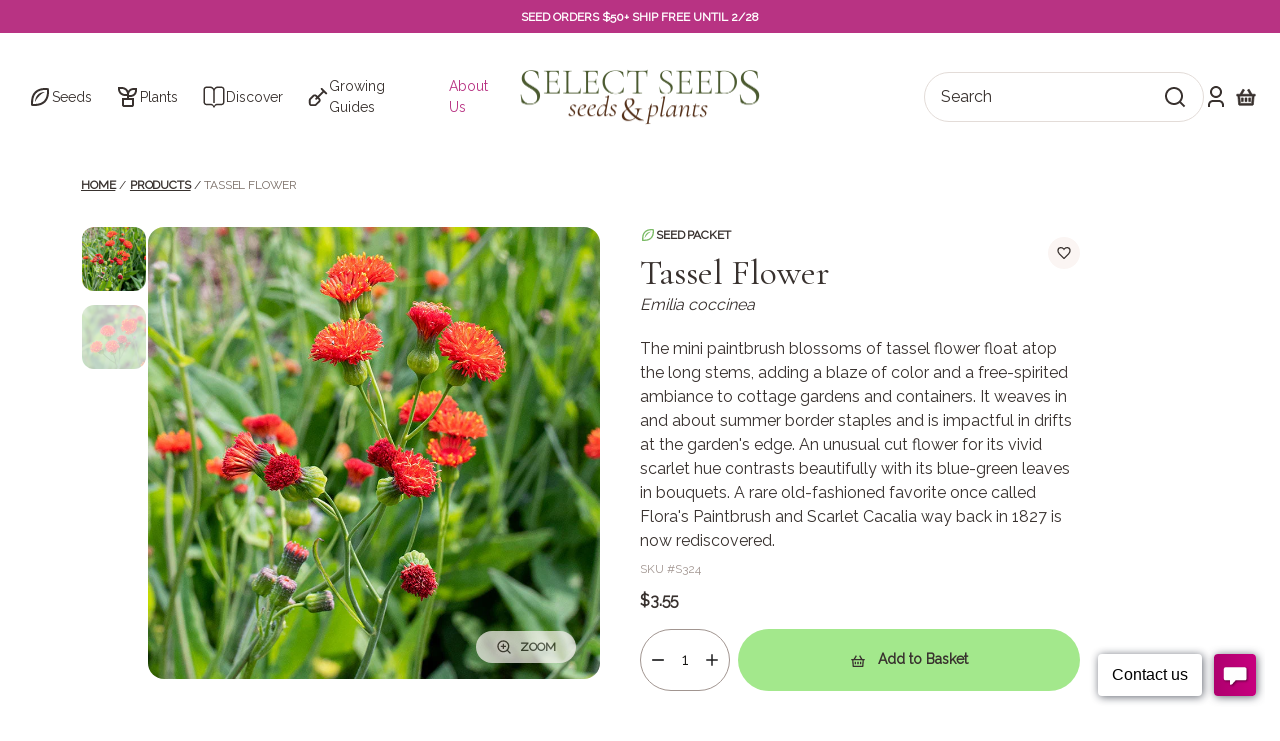

--- FILE ---
content_type: text/html; charset=utf-8
request_url: https://www.selectseeds.com/products/tassel-flower-seeds
body_size: 148930
content:















<!doctype html>
<html lang="en">
    <head>

        
        
  <script>
    localStorage.removeItem("ship-season-1");
    localStorage.removeItem("ship-season-2");
    localStorage.removeItem("ship-season-3");
    localStorage.removeItem("ship-season-4");
    localStorage.removeItem("ship-season-5");
    localStorage.removeItem("ship-season-6");
    localStorage.removeItem("ship-season-7");
    localStorage.removeItem("ship-season-8");
    localStorage.removeItem("ship-season-9");
    localStorage.removeItem("ship-season-10");
  </script>


        
        


<script>

    // Init imHelper variables
    window.theme = window.theme || {};
    window.theme.imHelper = window.theme.imHelper || {};

    // Get Hardiness Zones --------------------------------------------------------------------------
    getHardinessZones();

    // Get Seasons --------------------------------------------------------------------------
    getSeasons();

    // ----------------------------------- Functions -----------------------------------

    // Get hardiness zones function
    function getHardinessZones() {

        let shopifyZones = null;
    
        
            shopifyZones = {"10_a":"2026-03-29","10_b":"2026-03-29","11_a":"2026-03-29","11_b":"2026-03-29","12_a":"2026-03-29","12_b":"2026-03-29","13_a":"2026-03-29","13_b":"2026-03-29","1_a":"2026-05-17","1_b":"2026-05-17","2_a":"2026-05-17","2_b":"2026-05-17","3_a":"2026-05-17","3_b":"2026-05-17","4_a":"2026-05-10","4_b":"2026-05-10","5_a":"2026-05-03","5_b":"2026-05-03","6_a":"2026-04-26","6_b":"2026-04-19","7_a":"2026-04-12","7_b":"2026-04-12","8_a":"2026-04-05","8_b":"2026-04-05","9_a":"2026-03-29","9_b":"2026-03-29"}
        

        var allHardinessZones = new Array();

        // Loop all hardiness zones
        for (var key in shopifyZones) {
            let replacedkey = key.replace('_', '');
            var shipDate = shopifyZones[key];

            allHardinessZones.push({
                "zone": replacedkey,
                "date": shipDate 
            });
        }

        // Clear empty values
        allHardinessZones = allHardinessZones.filter(n => n);

        if(allHardinessZones) window.theme.imHelper.hardinessZones = allHardinessZones;
    }

    // Get seasons function
    function getSeasons() {

        

        

        var allSeasons = new Array(
            {"end_date":"2026-05-22","shopify_tag_name":"ship-season-1","start_date":"2026-03-29"},
            {"end_date":"2026-05-22","shopify_tag_name":"ship-season-2","start_date":"2026-05-10"},
            {"end_date":"2026-05-22","shopify_tag_name":"ship-season-3","start_date":"2026-05-03"},
            {"end_date":"2026-06-03","shopify_tag_name":"ship-season-4","start_date":"2026-05-24"},
            null,
            null,
            null,
            null,
            null,
            null
        );

        // Clear empty values
        allSeasons = allSeasons.filter(n => n);

        if(allSeasons.length) window.theme.imHelper.seasons = allSeasons;
    }
</script>
        
        <meta charset="utf-8">
        <meta http-equiv="X-UA-Compatible" content="IE=edge">
        <meta name="viewport" content="width=device-width,initial-scale=1">

        
        
            <link rel="canonical" href="https://www.selectseeds.com/products/tassel-flower-seeds">
        

        <link rel="icon" type="image/x-icon" href="//www.selectseeds.com/cdn/shop/t/171/assets/favicon_80x.png?v=97304794127397867541767734529">

        
        

        

            <meta name="description" content="The mini paintbrush blossoms of tassel flower float atop the long stems, adding a blaze of color and a free-spirited ambiance to cottage gardens and containers. It weaves in and about summer border staples and is impactful in drifts at the garden&#39;s edge. An unusual cut flower for its vivid scarlet hue contrasts beautif">

        

        <title>Tassel Flower seeds - Emilia coccinea</title>

        <style data-shopify>

  @font-face {
    font-family: 'Cormorant Garamond';
    src: url('//www.selectseeds.com/cdn/shop/t/171/assets/CormorantGaramond-Regular.eot?v=165627017663105103671767734531');
    src: url('//www.selectseeds.com/cdn/shop/t/171/assets/CormorantGaramond-Regular.eot?v=165627017663105103671767734531#iefix') format('embedded-opentype'), url('//www.selectseeds.com/cdn/shop/t/171/assets/CormorantGaramond-Regular.woff2?v=109462630929395715831767734532') format('woff2'), url('//www.selectseeds.com/cdn/shop/t/171/assets/CormorantGaramond-Regular.woff?v=115450746622150163541767734532') format('woff'), url('//www.selectseeds.com/cdn/shop/t/171/assets/CormorantGaramond-Regular.ttf?v=43493198726734225541767734531') format('truetype'), url('//www.selectseeds.com/cdn/shop/t/171/assets/CormorantGaramond-Regular.svg?v=158469290614512637771767734531#CormorantGaramond-Regular') format('svg');
    font-weight: 400;
    font-style: normal;
    font-display: swap;
  }

  @font-face {
    font-family: 'Cormorant Garamond SemiBold';
    src: url('//www.selectseeds.com/cdn/shop/t/171/assets/CormorantGaramond-SemiBold.eot?v=38000447027619945531767734529');
    src: url('//www.selectseeds.com/cdn/shop/t/171/assets/CormorantGaramond-SemiBold.eot?v=38000447027619945531767734529#iefix') format('embedded-opentype'), url('//www.selectseeds.com/cdn/shop/t/171/assets/CormorantGaramond-SemiBold.woff2?v=31970228808750757011767734530') format('woff2'), url('//www.selectseeds.com/cdn/shop/t/171/assets/CormorantGaramond-SemiBold.woff?v=133790556800072492611767734530') format('woff'), url('//www.selectseeds.com/cdn/shop/t/171/assets/CormorantGaramond-SemiBold.ttf?v=122077495249879079241767734530') format('truetype'), url('//www.selectseeds.com/cdn/shop/t/171/assets/CormorantGaramond-SemiBold.svg?v=48686933144718291261767734529#CormorantGaramond-SemiBold') format('svg');
    font-weight: 600;
    font-style: normal;
    font-display: swap;
  }

  @font-face {
    font-family: 'Cormorant Garamond Bold';
    src: url('//www.selectseeds.com/cdn/shop/t/171/assets/CormorantGaramond-Bold.eot?v=92883190549070557751767734529');
    src: url('//www.selectseeds.com/cdn/shop/t/171/assets/CormorantGaramond-Bold.eot?v=92883190549070557751767734529#iefix') format('embedded-opentype'), url('//www.selectseeds.com/cdn/shop/t/171/assets/CormorantGaramond-Bold.woff2?v=70991622822055008591767734530') format('woff2'), url('//www.selectseeds.com/cdn/shop/t/171/assets/CormorantGaramond-Bold.woff?v=83847275194227695271767734530') format('woff'), url('//www.selectseeds.com/cdn/shop/t/171/assets/CormorantGaramond-Bold.ttf?v=147406705144366334371767734530') format('truetype'), url('//www.selectseeds.com/cdn/shop/t/171/assets/CormorantGaramond-Bold.svg?v=91883553735579291401767734530#CormorantGaramond-Bold') format('svg');
    font-weight: bold;
    font-style: normal;
    font-display: swap;
  }

  @font-face {
    font-family: 'Raleway';
    src: url('//www.selectseeds.com/cdn/shop/t/171/assets/Raleway-Regular.eot?v=145635499505340489981767734529');
    src: url('//www.selectseeds.com/cdn/shop/t/171/assets/Raleway-Regular.eot?v=145635499505340489981767734529#iefix') format('embedded-opentype'), url('//www.selectseeds.com/cdn/shop/t/171/assets/Raleway-Regular.woff2?v=111415241629299994421767734530') format('woff2'), url('//www.selectseeds.com/cdn/shop/t/171/assets/Raleway-Regular.woff?v=78790309388562842091767734530') format('woff'), url('//www.selectseeds.com/cdn/shop/t/171/assets/Raleway-Regular.ttf?v=142941043297558209611767734530') format('truetype'), url('//www.selectseeds.com/cdn/shop/t/171/assets/Raleway-Regular.svg?v=108298101822556469881767734529#Raleway-Regular') format('svg');
    font-weight: 400;
    font-style: normal;
    font-display: swap;
  }

  @font-face {
    font-family: 'Raleway SemiBold';
    src: url('//www.selectseeds.com/cdn/shop/t/171/assets/Raleway-SemiBold.eot?v=129178978672261867931767734531');
    src: url('//www.selectseeds.com/cdn/shop/t/171/assets/Raleway-SemiBold.eot?v=129178978672261867931767734531#iefix') format('embedded-opentype'), url('//www.selectseeds.com/cdn/shop/t/171/assets/Raleway-SemiBold.woff2?v=61742100047314558791767734532') format('woff2'), url('//www.selectseeds.com/cdn/shop/t/171/assets/Raleway-SemiBold.woff?v=22650009384095776021767734532') format('woff'), url('//www.selectseeds.com/cdn/shop/t/171/assets/Raleway-SemiBold.ttf?v=164738486472249041601767734532') format('truetype'), url('//www.selectseeds.com/cdn/shop/t/171/assets/Raleway-SemiBold.svg?v=97084102011162163151767734531#Raleway-SemiBold') format('svg');
    font-weight: 600;
    font-style: normal;
    font-display: swap;
  }

  @font-face {
    font-family: 'Raleway Bold';
    src: url('//www.selectseeds.com/cdn/shop/t/171/assets/Raleway-Bold.eot?v=120369612319559055251767734531');
    src: url('//www.selectseeds.com/cdn/shop/t/171/assets/Raleway-Bold.eot?v=120369612319559055251767734531#iefix') format('embedded-opentype'), url('//www.selectseeds.com/cdn/shop/t/171/assets/Raleway-Bold.woff2?v=149021056762697307951767734532') format('woff2'), url('//www.selectseeds.com/cdn/shop/t/171/assets/Raleway-Bold.woff?v=138022212552782876331767734532') format('woff'), url('//www.selectseeds.com/cdn/shop/t/171/assets/Raleway-Bold.ttf?v=135351681525869238091767734531') format('truetype'), url('//www.selectseeds.com/cdn/shop/t/171/assets/Raleway-Bold.svg?v=155940069006015743581767734531#Raleway-Bold') format('svg');
    font-weight: bold;
    font-style: normal;
    font-display: swap;
  }
</style>
<style>
  :root {
    /* Badge Colors */
    --soldout-badge-bg: #b83383;
    --soldout-badge-text: #f4f8fe;
    
    /* Badge Typography */
    --soldout-badge-font-weight: 400;
    --soldout-badge-font-size: 14px;
    --soldout-badge-font-size-mobile: 10px;
    --soldout-badge-font-size-tablet: 12px;
    
    /* Image Opacity */
    --soldout-image-opacity: 1.0;
    --soldout-image-opacity-hover: 1.0;
    
    /* Availability Text */
    --soldout-availability-font-weight: 600;
    --soldout-availability-text-color: #000000;
    --soldout-availability-font-size: 12px;

   /* NEW Badge Variables */
    --new-badge-bg: #0090ca;
    --new-badge-text-color: #fff;
    --new-badge-font-size: 12px;
    --new-badge-font-size-mobile: 10px;
    --new-badge-font-size-tablet: 11px;
    --new-badge-font-weight: 600;

  }
  
  /* Inline sold-out badges CSS */
  .product-card__availability,
  [data-add-to-cart-label] {
    font-size: var(--soldout-availability-font-size, 12px) !important;
    font-weight: var(--soldout-availability-font-weight, 600) !important;
    color: var(--soldout-availability-text-color, #C41E3A) !important;
    text-transform: uppercase;
    letter-spacing: 0.5px;
  }
</style>




<link href="//www.selectseeds.com/cdn/shop/t/171/assets/theme.css?v=115042168731084488701767734533" rel="stylesheet" type="text/css" media="all" />
<link rel="stylesheet" href="//www.selectseeds.com/cdn/shop/t/171/assets/es__sold-out-badges.css?v=106722741096074780601767734532?v=1768791190">


        <!-- TODO: Move these scripts to the SRC folder -->
<script src="//www.selectseeds.com/cdn/shop/t/171/assets/lib-hoverintent.min.js?v=25925461595492703971767734531" defer="defer"></script>
<script src="//www.selectseeds.com/cdn/shop/t/171/assets/lib-tabbable.min.js?v=109133107748195299151767734532" defer="defer"></script>
<script src="//www.selectseeds.com/cdn/shop/t/171/assets/lib-focus-trap.js?v=14778990457746740621767734530" defer="defer"></script>
<script src="//www.selectseeds.com/cdn/shop/t/171/assets/lib-focus-visible.min.js?v=164939444357772559501767734530" defer="defer"></script>


<link href="//www.selectseeds.com/cdn/shop/t/171/assets/lib-swiper-bundle.min.css?v=127325684396148790271767734531" rel="stylesheet" type="text/css" media="all" />
<script src="//www.selectseeds.com/cdn/shop/t/171/assets/lib-swiper-bundle.min.js?v=1644918357175907801767734531" defer="defer"></script>


<script src="//www.selectseeds.com/cdn/shop/t/171/assets/bundle.js?v=98960217135605861141767734529" defer="defer"></script>


<script type="text/javascript">
    window.theme = window.theme || {};
    window.theme.script = {};
    window.theme.file_url = "//www.selectseeds.com/cdn/shop/files/?v=31088";
    window.theme.environment = "prod";
    window.theme.desibing_right_click = "true";
    window.theme.quick_order_frontend_api = "975ce00b6d999172584d1bcbfdb8c3fd";
    window.theme.quick_order_api_version = "2024-01";
</script>



    <link href="//www.selectseeds.com/cdn/shop/t/171/assets/photoswipe.css?v=127423013675075620671767734531" rel="stylesheet" type="text/css" media="all" />
    <link href="//www.selectseeds.com/cdn/shop/t/171/assets/default-skin.css?v=23003456661346883171767734531" rel="stylesheet" type="text/css" media="all" />
    <script src="//www.selectseeds.com/cdn/shop/t/171/assets/photoswipe.min.js?v=163779776798958466781767734531" defer="defer"></script>
    <script src="//www.selectseeds.com/cdn/shop/t/171/assets/photoswipe-ui-default.min.js?v=139221248393309165001767734530" defer="defer"></script>


<link rel="stylesheet" href="https://cdn.jsdelivr.net/npm/flatpickr/dist/flatpickr.min.css">

        
  <script>window.performance && window.performance.mark && window.performance.mark('shopify.content_for_header.start');</script><meta name="facebook-domain-verification" content="530wbptln5a8kxmrsh1zdv34tgv51b">
<meta id="shopify-digital-wallet" name="shopify-digital-wallet" content="/57193726112/digital_wallets/dialog">
<meta name="shopify-checkout-api-token" content="2b3090d8afe42fe209a411bb4dfc399d">
<meta id="in-context-paypal-metadata" data-shop-id="57193726112" data-venmo-supported="true" data-environment="production" data-locale="en_US" data-paypal-v4="true" data-currency="USD">
<link rel="alternate" type="application/json+oembed" href="https://www.selectseeds.com/products/tassel-flower-seeds.oembed">
<script async="async" src="/checkouts/internal/preloads.js?locale=en-US"></script>
<link rel="preconnect" href="https://shop.app" crossorigin="anonymous">
<script async="async" src="https://shop.app/checkouts/internal/preloads.js?locale=en-US&shop_id=57193726112" crossorigin="anonymous"></script>
<script id="apple-pay-shop-capabilities" type="application/json">{"shopId":57193726112,"countryCode":"US","currencyCode":"USD","merchantCapabilities":["supports3DS"],"merchantId":"gid:\/\/shopify\/Shop\/57193726112","merchantName":"Select Seeds, Co.","requiredBillingContactFields":["postalAddress","email","phone"],"requiredShippingContactFields":["postalAddress","email","phone"],"shippingType":"shipping","supportedNetworks":["visa","masterCard","amex","discover","elo","jcb"],"total":{"type":"pending","label":"Select Seeds, Co.","amount":"1.00"},"shopifyPaymentsEnabled":true,"supportsSubscriptions":true}</script>
<script id="shopify-features" type="application/json">{"accessToken":"2b3090d8afe42fe209a411bb4dfc399d","betas":["rich-media-storefront-analytics"],"domain":"www.selectseeds.com","predictiveSearch":true,"shopId":57193726112,"locale":"en"}</script>
<script>var Shopify = Shopify || {};
Shopify.shop = "select-seeds-co.myshopify.com";
Shopify.locale = "en";
Shopify.currency = {"active":"USD","rate":"1.0"};
Shopify.country = "US";
Shopify.theme = {"name":"Select Seeds - Live - v1.3.1","id":147248218272,"schema_name":"Select Seeds Theme","schema_version":"1.2.0","theme_store_id":null,"role":"main"};
Shopify.theme.handle = "null";
Shopify.theme.style = {"id":null,"handle":null};
Shopify.cdnHost = "www.selectseeds.com/cdn";
Shopify.routes = Shopify.routes || {};
Shopify.routes.root = "/";</script>
<script type="module">!function(o){(o.Shopify=o.Shopify||{}).modules=!0}(window);</script>
<script>!function(o){function n(){var o=[];function n(){o.push(Array.prototype.slice.apply(arguments))}return n.q=o,n}var t=o.Shopify=o.Shopify||{};t.loadFeatures=n(),t.autoloadFeatures=n()}(window);</script>
<script>
  window.ShopifyPay = window.ShopifyPay || {};
  window.ShopifyPay.apiHost = "shop.app\/pay";
  window.ShopifyPay.redirectState = null;
</script>
<script id="shop-js-analytics" type="application/json">{"pageType":"product"}</script>
<script defer="defer" async type="module" src="//www.selectseeds.com/cdn/shopifycloud/shop-js/modules/v2/client.init-shop-cart-sync_C5BV16lS.en.esm.js"></script>
<script defer="defer" async type="module" src="//www.selectseeds.com/cdn/shopifycloud/shop-js/modules/v2/chunk.common_CygWptCX.esm.js"></script>
<script type="module">
  await import("//www.selectseeds.com/cdn/shopifycloud/shop-js/modules/v2/client.init-shop-cart-sync_C5BV16lS.en.esm.js");
await import("//www.selectseeds.com/cdn/shopifycloud/shop-js/modules/v2/chunk.common_CygWptCX.esm.js");

  window.Shopify.SignInWithShop?.initShopCartSync?.({"fedCMEnabled":true,"windoidEnabled":true});

</script>
<script>
  window.Shopify = window.Shopify || {};
  if (!window.Shopify.featureAssets) window.Shopify.featureAssets = {};
  window.Shopify.featureAssets['shop-js'] = {"shop-cart-sync":["modules/v2/client.shop-cart-sync_ZFArdW7E.en.esm.js","modules/v2/chunk.common_CygWptCX.esm.js"],"init-fed-cm":["modules/v2/client.init-fed-cm_CmiC4vf6.en.esm.js","modules/v2/chunk.common_CygWptCX.esm.js"],"shop-button":["modules/v2/client.shop-button_tlx5R9nI.en.esm.js","modules/v2/chunk.common_CygWptCX.esm.js"],"shop-cash-offers":["modules/v2/client.shop-cash-offers_DOA2yAJr.en.esm.js","modules/v2/chunk.common_CygWptCX.esm.js","modules/v2/chunk.modal_D71HUcav.esm.js"],"init-windoid":["modules/v2/client.init-windoid_sURxWdc1.en.esm.js","modules/v2/chunk.common_CygWptCX.esm.js"],"shop-toast-manager":["modules/v2/client.shop-toast-manager_ClPi3nE9.en.esm.js","modules/v2/chunk.common_CygWptCX.esm.js"],"init-shop-email-lookup-coordinator":["modules/v2/client.init-shop-email-lookup-coordinator_B8hsDcYM.en.esm.js","modules/v2/chunk.common_CygWptCX.esm.js"],"init-shop-cart-sync":["modules/v2/client.init-shop-cart-sync_C5BV16lS.en.esm.js","modules/v2/chunk.common_CygWptCX.esm.js"],"avatar":["modules/v2/client.avatar_BTnouDA3.en.esm.js"],"pay-button":["modules/v2/client.pay-button_FdsNuTd3.en.esm.js","modules/v2/chunk.common_CygWptCX.esm.js"],"init-customer-accounts":["modules/v2/client.init-customer-accounts_DxDtT_ad.en.esm.js","modules/v2/client.shop-login-button_C5VAVYt1.en.esm.js","modules/v2/chunk.common_CygWptCX.esm.js","modules/v2/chunk.modal_D71HUcav.esm.js"],"init-shop-for-new-customer-accounts":["modules/v2/client.init-shop-for-new-customer-accounts_ChsxoAhi.en.esm.js","modules/v2/client.shop-login-button_C5VAVYt1.en.esm.js","modules/v2/chunk.common_CygWptCX.esm.js","modules/v2/chunk.modal_D71HUcav.esm.js"],"shop-login-button":["modules/v2/client.shop-login-button_C5VAVYt1.en.esm.js","modules/v2/chunk.common_CygWptCX.esm.js","modules/v2/chunk.modal_D71HUcav.esm.js"],"init-customer-accounts-sign-up":["modules/v2/client.init-customer-accounts-sign-up_CPSyQ0Tj.en.esm.js","modules/v2/client.shop-login-button_C5VAVYt1.en.esm.js","modules/v2/chunk.common_CygWptCX.esm.js","modules/v2/chunk.modal_D71HUcav.esm.js"],"shop-follow-button":["modules/v2/client.shop-follow-button_Cva4Ekp9.en.esm.js","modules/v2/chunk.common_CygWptCX.esm.js","modules/v2/chunk.modal_D71HUcav.esm.js"],"checkout-modal":["modules/v2/client.checkout-modal_BPM8l0SH.en.esm.js","modules/v2/chunk.common_CygWptCX.esm.js","modules/v2/chunk.modal_D71HUcav.esm.js"],"lead-capture":["modules/v2/client.lead-capture_Bi8yE_yS.en.esm.js","modules/v2/chunk.common_CygWptCX.esm.js","modules/v2/chunk.modal_D71HUcav.esm.js"],"shop-login":["modules/v2/client.shop-login_D6lNrXab.en.esm.js","modules/v2/chunk.common_CygWptCX.esm.js","modules/v2/chunk.modal_D71HUcav.esm.js"],"payment-terms":["modules/v2/client.payment-terms_CZxnsJam.en.esm.js","modules/v2/chunk.common_CygWptCX.esm.js","modules/v2/chunk.modal_D71HUcav.esm.js"]};
</script>
<script>(function() {
  var isLoaded = false;
  function asyncLoad() {
    if (isLoaded) return;
    isLoaded = true;
    var urls = ["https:\/\/shy.elfsight.com\/p\/platform.js?shop=select-seeds-co.myshopify.com","https:\/\/na.shgcdn3.com\/pixel-collector.js?shop=select-seeds-co.myshopify.com"];
    for (var i = 0; i < urls.length; i++) {
      var s = document.createElement('script');
      s.type = 'text/javascript';
      s.async = true;
      s.src = urls[i];
      var x = document.getElementsByTagName('script')[0];
      x.parentNode.insertBefore(s, x);
    }
  };
  if(window.attachEvent) {
    window.attachEvent('onload', asyncLoad);
  } else {
    window.addEventListener('load', asyncLoad, false);
  }
})();</script>
<script id="__st">var __st={"a":57193726112,"offset":-18000,"reqid":"f633656b-49a6-4d0c-8bb8-e5a8ddd68df2-1768791190","pageurl":"www.selectseeds.com\/products\/tassel-flower-seeds","u":"f014e988bb16","p":"product","rtyp":"product","rid":8571276984480};</script>
<script>window.ShopifyPaypalV4VisibilityTracking = true;</script>
<script id="captcha-bootstrap">!function(){'use strict';const t='contact',e='account',n='new_comment',o=[[t,t],['blogs',n],['comments',n],[t,'customer']],c=[[e,'customer_login'],[e,'guest_login'],[e,'recover_customer_password'],[e,'create_customer']],r=t=>t.map((([t,e])=>`form[action*='/${t}']:not([data-nocaptcha='true']) input[name='form_type'][value='${e}']`)).join(','),a=t=>()=>t?[...document.querySelectorAll(t)].map((t=>t.form)):[];function s(){const t=[...o],e=r(t);return a(e)}const i='password',u='form_key',d=['recaptcha-v3-token','g-recaptcha-response','h-captcha-response',i],f=()=>{try{return window.sessionStorage}catch{return}},m='__shopify_v',_=t=>t.elements[u];function p(t,e,n=!1){try{const o=window.sessionStorage,c=JSON.parse(o.getItem(e)),{data:r}=function(t){const{data:e,action:n}=t;return t[m]||n?{data:e,action:n}:{data:t,action:n}}(c);for(const[e,n]of Object.entries(r))t.elements[e]&&(t.elements[e].value=n);n&&o.removeItem(e)}catch(o){console.error('form repopulation failed',{error:o})}}const l='form_type',E='cptcha';function T(t){t.dataset[E]=!0}const w=window,h=w.document,L='Shopify',v='ce_forms',y='captcha';let A=!1;((t,e)=>{const n=(g='f06e6c50-85a8-45c8-87d0-21a2b65856fe',I='https://cdn.shopify.com/shopifycloud/storefront-forms-hcaptcha/ce_storefront_forms_captcha_hcaptcha.v1.5.2.iife.js',D={infoText:'Protected by hCaptcha',privacyText:'Privacy',termsText:'Terms'},(t,e,n)=>{const o=w[L][v],c=o.bindForm;if(c)return c(t,g,e,D).then(n);var r;o.q.push([[t,g,e,D],n]),r=I,A||(h.body.append(Object.assign(h.createElement('script'),{id:'captcha-provider',async:!0,src:r})),A=!0)});var g,I,D;w[L]=w[L]||{},w[L][v]=w[L][v]||{},w[L][v].q=[],w[L][y]=w[L][y]||{},w[L][y].protect=function(t,e){n(t,void 0,e),T(t)},Object.freeze(w[L][y]),function(t,e,n,w,h,L){const[v,y,A,g]=function(t,e,n){const i=e?o:[],u=t?c:[],d=[...i,...u],f=r(d),m=r(i),_=r(d.filter((([t,e])=>n.includes(e))));return[a(f),a(m),a(_),s()]}(w,h,L),I=t=>{const e=t.target;return e instanceof HTMLFormElement?e:e&&e.form},D=t=>v().includes(t);t.addEventListener('submit',(t=>{const e=I(t);if(!e)return;const n=D(e)&&!e.dataset.hcaptchaBound&&!e.dataset.recaptchaBound,o=_(e),c=g().includes(e)&&(!o||!o.value);(n||c)&&t.preventDefault(),c&&!n&&(function(t){try{if(!f())return;!function(t){const e=f();if(!e)return;const n=_(t);if(!n)return;const o=n.value;o&&e.removeItem(o)}(t);const e=Array.from(Array(32),(()=>Math.random().toString(36)[2])).join('');!function(t,e){_(t)||t.append(Object.assign(document.createElement('input'),{type:'hidden',name:u})),t.elements[u].value=e}(t,e),function(t,e){const n=f();if(!n)return;const o=[...t.querySelectorAll(`input[type='${i}']`)].map((({name:t})=>t)),c=[...d,...o],r={};for(const[a,s]of new FormData(t).entries())c.includes(a)||(r[a]=s);n.setItem(e,JSON.stringify({[m]:1,action:t.action,data:r}))}(t,e)}catch(e){console.error('failed to persist form',e)}}(e),e.submit())}));const S=(t,e)=>{t&&!t.dataset[E]&&(n(t,e.some((e=>e===t))),T(t))};for(const o of['focusin','change'])t.addEventListener(o,(t=>{const e=I(t);D(e)&&S(e,y())}));const B=e.get('form_key'),M=e.get(l),P=B&&M;t.addEventListener('DOMContentLoaded',(()=>{const t=y();if(P)for(const e of t)e.elements[l].value===M&&p(e,B);[...new Set([...A(),...v().filter((t=>'true'===t.dataset.shopifyCaptcha))])].forEach((e=>S(e,t)))}))}(h,new URLSearchParams(w.location.search),n,t,e,['guest_login'])})(!0,!0)}();</script>
<script integrity="sha256-4kQ18oKyAcykRKYeNunJcIwy7WH5gtpwJnB7kiuLZ1E=" data-source-attribution="shopify.loadfeatures" defer="defer" src="//www.selectseeds.com/cdn/shopifycloud/storefront/assets/storefront/load_feature-a0a9edcb.js" crossorigin="anonymous"></script>
<script crossorigin="anonymous" defer="defer" src="//www.selectseeds.com/cdn/shopifycloud/storefront/assets/shopify_pay/storefront-65b4c6d7.js?v=20250812"></script>
<script data-source-attribution="shopify.dynamic_checkout.dynamic.init">var Shopify=Shopify||{};Shopify.PaymentButton=Shopify.PaymentButton||{isStorefrontPortableWallets:!0,init:function(){window.Shopify.PaymentButton.init=function(){};var t=document.createElement("script");t.src="https://www.selectseeds.com/cdn/shopifycloud/portable-wallets/latest/portable-wallets.en.js",t.type="module",document.head.appendChild(t)}};
</script>
<script data-source-attribution="shopify.dynamic_checkout.buyer_consent">
  function portableWalletsHideBuyerConsent(e){var t=document.getElementById("shopify-buyer-consent"),n=document.getElementById("shopify-subscription-policy-button");t&&n&&(t.classList.add("hidden"),t.setAttribute("aria-hidden","true"),n.removeEventListener("click",e))}function portableWalletsShowBuyerConsent(e){var t=document.getElementById("shopify-buyer-consent"),n=document.getElementById("shopify-subscription-policy-button");t&&n&&(t.classList.remove("hidden"),t.removeAttribute("aria-hidden"),n.addEventListener("click",e))}window.Shopify?.PaymentButton&&(window.Shopify.PaymentButton.hideBuyerConsent=portableWalletsHideBuyerConsent,window.Shopify.PaymentButton.showBuyerConsent=portableWalletsShowBuyerConsent);
</script>
<script data-source-attribution="shopify.dynamic_checkout.cart.bootstrap">document.addEventListener("DOMContentLoaded",(function(){function t(){return document.querySelector("shopify-accelerated-checkout-cart, shopify-accelerated-checkout")}if(t())Shopify.PaymentButton.init();else{new MutationObserver((function(e,n){t()&&(Shopify.PaymentButton.init(),n.disconnect())})).observe(document.body,{childList:!0,subtree:!0})}}));
</script>
<link id="shopify-accelerated-checkout-styles" rel="stylesheet" media="screen" href="https://www.selectseeds.com/cdn/shopifycloud/portable-wallets/latest/accelerated-checkout-backwards-compat.css" crossorigin="anonymous">
<style id="shopify-accelerated-checkout-cart">
        #shopify-buyer-consent {
  margin-top: 1em;
  display: inline-block;
  width: 100%;
}

#shopify-buyer-consent.hidden {
  display: none;
}

#shopify-subscription-policy-button {
  background: none;
  border: none;
  padding: 0;
  text-decoration: underline;
  font-size: inherit;
  cursor: pointer;
}

#shopify-subscription-policy-button::before {
  box-shadow: none;
}

      </style>

<script>window.performance && window.performance.mark && window.performance.mark('shopify.content_for_header.end');</script>
  





  <script type="text/javascript">
    
      window.__shgMoneyFormat = window.__shgMoneyFormat || {"USD":{"currency":"USD","currency_symbol":"$","currency_symbol_location":"left","decimal_places":2,"decimal_separator":".","thousands_separator":","}};
    
    window.__shgCurrentCurrencyCode = window.__shgCurrentCurrencyCode || {
      currency: "USD",
      currency_symbol: "$",
      decimal_separator: ".",
      thousands_separator: ",",
      decimal_places: 2,
      currency_symbol_location: "left"
    };
  </script>




    
  

<script type="text/javascript">
  
    window.SHG_CUSTOMER = null;
  
</script>







<!-- BEGIN app block: shopify://apps/klaviyo-email-marketing-sms/blocks/klaviyo-onsite-embed/2632fe16-c075-4321-a88b-50b567f42507 -->












  <script async src="https://static.klaviyo.com/onsite/js/RcGHSU/klaviyo.js?company_id=RcGHSU"></script>
  <script>!function(){if(!window.klaviyo){window._klOnsite=window._klOnsite||[];try{window.klaviyo=new Proxy({},{get:function(n,i){return"push"===i?function(){var n;(n=window._klOnsite).push.apply(n,arguments)}:function(){for(var n=arguments.length,o=new Array(n),w=0;w<n;w++)o[w]=arguments[w];var t="function"==typeof o[o.length-1]?o.pop():void 0,e=new Promise((function(n){window._klOnsite.push([i].concat(o,[function(i){t&&t(i),n(i)}]))}));return e}}})}catch(n){window.klaviyo=window.klaviyo||[],window.klaviyo.push=function(){var n;(n=window._klOnsite).push.apply(n,arguments)}}}}();</script>

  
    <script id="viewed_product">
      if (item == null) {
        var _learnq = _learnq || [];

        var MetafieldReviews = null
        var MetafieldYotpoRating = null
        var MetafieldYotpoCount = null
        var MetafieldLooxRating = null
        var MetafieldLooxCount = null
        var okendoProduct = null
        var okendoProductReviewCount = null
        var okendoProductReviewAverageValue = null
        try {
          // The following fields are used for Customer Hub recently viewed in order to add reviews.
          // This information is not part of __kla_viewed. Instead, it is part of __kla_viewed_reviewed_items
          MetafieldReviews = {};
          MetafieldYotpoRating = null
          MetafieldYotpoCount = null
          MetafieldLooxRating = null
          MetafieldLooxCount = null

          okendoProduct = null
          // If the okendo metafield is not legacy, it will error, which then requires the new json formatted data
          if (okendoProduct && 'error' in okendoProduct) {
            okendoProduct = null
          }
          okendoProductReviewCount = okendoProduct ? okendoProduct.reviewCount : null
          okendoProductReviewAverageValue = okendoProduct ? okendoProduct.reviewAverageValue : null
        } catch (error) {
          console.error('Error in Klaviyo onsite reviews tracking:', error);
        }

        var item = {
          Name: "Tassel Flower",
          ProductID: 8571276984480,
          Categories: ["Annual Seeds","Annual Seeds \u0026 Plants","Drought Tolerant Seeds","Favorites \u0026 Bestsellers","Heirloom Annuals","Heirloom Seeds","Heirloom Seeds \u0026 Plants","Pollinator-friendly Seeds","Pollinator-friendly Seeds \u0026 Plants","Seeds \u0026 Plants for Cut Flowers","Seeds A-Z","Seeds for Cut Flowers","Shop All Seeds \u0026 Plants","Tiny Floral Gems"],
          ImageURL: "https://www.selectseeds.com/cdn/shop/products/324-4-zoom_grande.jpg?v=1687464979",
          URL: "https://www.selectseeds.com/products/tassel-flower-seeds",
          Brand: "Select Seeds, Co.",
          Price: "$3.55",
          Value: "3.55",
          CompareAtPrice: "$0.00"
        };
        _learnq.push(['track', 'Viewed Product', item]);
        _learnq.push(['trackViewedItem', {
          Title: item.Name,
          ItemId: item.ProductID,
          Categories: item.Categories,
          ImageUrl: item.ImageURL,
          Url: item.URL,
          Metadata: {
            Brand: item.Brand,
            Price: item.Price,
            Value: item.Value,
            CompareAtPrice: item.CompareAtPrice
          },
          metafields:{
            reviews: MetafieldReviews,
            yotpo:{
              rating: MetafieldYotpoRating,
              count: MetafieldYotpoCount,
            },
            loox:{
              rating: MetafieldLooxRating,
              count: MetafieldLooxCount,
            },
            okendo: {
              rating: okendoProductReviewAverageValue,
              count: okendoProductReviewCount,
            }
          }
        }]);
      }
    </script>
  




  <script>
    window.klaviyoReviewsProductDesignMode = false
  </script>



  <!-- BEGIN app snippet: customer-hub-data --><script>
  if (!window.customerHub) {
    window.customerHub = {};
  }
  window.customerHub.storefrontRoutes = {
    login: "https://www.selectseeds.com/customer_authentication/redirect?locale=en&region_country=US?return_url=%2F%23k-hub",
    register: "https://shopify.com/57193726112/account?locale=en?return_url=%2F%23k-hub",
    logout: "/account/logout",
    profile: "/account",
    addresses: "/account/addresses",
  };
  
  window.customerHub.userId = null;
  
  window.customerHub.storeDomain = "select-seeds-co.myshopify.com";

  
    window.customerHub.activeProduct = {
      name: "Tassel Flower",
      category: null,
      imageUrl: "https://www.selectseeds.com/cdn/shop/products/324-4-zoom_grande.jpg?v=1687464979",
      id: "8571276984480",
      link: "https://www.selectseeds.com/products/tassel-flower-seeds",
      variants: [
        
          {
            id: "44073197404320",
            
            imageUrl: null,
            
            price: "355",
            currency: "USD",
            availableForSale: true,
            title: "Default Title",
          },
        
      ],
    };
    window.customerHub.activeProduct.variants.forEach((variant) => {
        
        variant.price = `${variant.price.slice(0, -2)}.${variant.price.slice(-2)}`;
    });
  

  
    window.customerHub.storeLocale = {
        currentLanguage: 'en',
        currentCountry: 'US',
        availableLanguages: [
          
            {
              iso_code: 'en',
              endonym_name: 'English'
            }
          
        ],
        availableCountries: [
          
            {
              iso_code: 'CA',
              name: 'Canada',
              currency_code: 'USD'
            },
          
            {
              iso_code: 'US',
              name: 'United States',
              currency_code: 'USD'
            }
          
        ]
    };
  
</script>
<!-- END app snippet -->





<!-- END app block --><meta property="og:image" content="https://cdn.shopify.com/s/files/1/0571/9372/6112/products/324-4-zoom.jpg?v=1687464979" />
<meta property="og:image:secure_url" content="https://cdn.shopify.com/s/files/1/0571/9372/6112/products/324-4-zoom.jpg?v=1687464979" />
<meta property="og:image:width" content="800" />
<meta property="og:image:height" content="800" />
<link href="https://monorail-edge.shopifysvc.com" rel="dns-prefetch">
<script>(function(){if ("sendBeacon" in navigator && "performance" in window) {try {var session_token_from_headers = performance.getEntriesByType('navigation')[0].serverTiming.find(x => x.name == '_s').description;} catch {var session_token_from_headers = undefined;}var session_cookie_matches = document.cookie.match(/_shopify_s=([^;]*)/);var session_token_from_cookie = session_cookie_matches && session_cookie_matches.length === 2 ? session_cookie_matches[1] : "";var session_token = session_token_from_headers || session_token_from_cookie || "";function handle_abandonment_event(e) {var entries = performance.getEntries().filter(function(entry) {return /monorail-edge.shopifysvc.com/.test(entry.name);});if (!window.abandonment_tracked && entries.length === 0) {window.abandonment_tracked = true;var currentMs = Date.now();var navigation_start = performance.timing.navigationStart;var payload = {shop_id: 57193726112,url: window.location.href,navigation_start,duration: currentMs - navigation_start,session_token,page_type: "product"};window.navigator.sendBeacon("https://monorail-edge.shopifysvc.com/v1/produce", JSON.stringify({schema_id: "online_store_buyer_site_abandonment/1.1",payload: payload,metadata: {event_created_at_ms: currentMs,event_sent_at_ms: currentMs}}));}}window.addEventListener('pagehide', handle_abandonment_event);}}());</script>
<script id="web-pixels-manager-setup">(function e(e,d,r,n,o){if(void 0===o&&(o={}),!Boolean(null===(a=null===(i=window.Shopify)||void 0===i?void 0:i.analytics)||void 0===a?void 0:a.replayQueue)){var i,a;window.Shopify=window.Shopify||{};var t=window.Shopify;t.analytics=t.analytics||{};var s=t.analytics;s.replayQueue=[],s.publish=function(e,d,r){return s.replayQueue.push([e,d,r]),!0};try{self.performance.mark("wpm:start")}catch(e){}var l=function(){var e={modern:/Edge?\/(1{2}[4-9]|1[2-9]\d|[2-9]\d{2}|\d{4,})\.\d+(\.\d+|)|Firefox\/(1{2}[4-9]|1[2-9]\d|[2-9]\d{2}|\d{4,})\.\d+(\.\d+|)|Chrom(ium|e)\/(9{2}|\d{3,})\.\d+(\.\d+|)|(Maci|X1{2}).+ Version\/(15\.\d+|(1[6-9]|[2-9]\d|\d{3,})\.\d+)([,.]\d+|)( \(\w+\)|)( Mobile\/\w+|) Safari\/|Chrome.+OPR\/(9{2}|\d{3,})\.\d+\.\d+|(CPU[ +]OS|iPhone[ +]OS|CPU[ +]iPhone|CPU IPhone OS|CPU iPad OS)[ +]+(15[._]\d+|(1[6-9]|[2-9]\d|\d{3,})[._]\d+)([._]\d+|)|Android:?[ /-](13[3-9]|1[4-9]\d|[2-9]\d{2}|\d{4,})(\.\d+|)(\.\d+|)|Android.+Firefox\/(13[5-9]|1[4-9]\d|[2-9]\d{2}|\d{4,})\.\d+(\.\d+|)|Android.+Chrom(ium|e)\/(13[3-9]|1[4-9]\d|[2-9]\d{2}|\d{4,})\.\d+(\.\d+|)|SamsungBrowser\/([2-9]\d|\d{3,})\.\d+/,legacy:/Edge?\/(1[6-9]|[2-9]\d|\d{3,})\.\d+(\.\d+|)|Firefox\/(5[4-9]|[6-9]\d|\d{3,})\.\d+(\.\d+|)|Chrom(ium|e)\/(5[1-9]|[6-9]\d|\d{3,})\.\d+(\.\d+|)([\d.]+$|.*Safari\/(?![\d.]+ Edge\/[\d.]+$))|(Maci|X1{2}).+ Version\/(10\.\d+|(1[1-9]|[2-9]\d|\d{3,})\.\d+)([,.]\d+|)( \(\w+\)|)( Mobile\/\w+|) Safari\/|Chrome.+OPR\/(3[89]|[4-9]\d|\d{3,})\.\d+\.\d+|(CPU[ +]OS|iPhone[ +]OS|CPU[ +]iPhone|CPU IPhone OS|CPU iPad OS)[ +]+(10[._]\d+|(1[1-9]|[2-9]\d|\d{3,})[._]\d+)([._]\d+|)|Android:?[ /-](13[3-9]|1[4-9]\d|[2-9]\d{2}|\d{4,})(\.\d+|)(\.\d+|)|Mobile Safari.+OPR\/([89]\d|\d{3,})\.\d+\.\d+|Android.+Firefox\/(13[5-9]|1[4-9]\d|[2-9]\d{2}|\d{4,})\.\d+(\.\d+|)|Android.+Chrom(ium|e)\/(13[3-9]|1[4-9]\d|[2-9]\d{2}|\d{4,})\.\d+(\.\d+|)|Android.+(UC? ?Browser|UCWEB|U3)[ /]?(15\.([5-9]|\d{2,})|(1[6-9]|[2-9]\d|\d{3,})\.\d+)\.\d+|SamsungBrowser\/(5\.\d+|([6-9]|\d{2,})\.\d+)|Android.+MQ{2}Browser\/(14(\.(9|\d{2,})|)|(1[5-9]|[2-9]\d|\d{3,})(\.\d+|))(\.\d+|)|K[Aa][Ii]OS\/(3\.\d+|([4-9]|\d{2,})\.\d+)(\.\d+|)/},d=e.modern,r=e.legacy,n=navigator.userAgent;return n.match(d)?"modern":n.match(r)?"legacy":"unknown"}(),u="modern"===l?"modern":"legacy",c=(null!=n?n:{modern:"",legacy:""})[u],f=function(e){return[e.baseUrl,"/wpm","/b",e.hashVersion,"modern"===e.buildTarget?"m":"l",".js"].join("")}({baseUrl:d,hashVersion:r,buildTarget:u}),m=function(e){var d=e.version,r=e.bundleTarget,n=e.surface,o=e.pageUrl,i=e.monorailEndpoint;return{emit:function(e){var a=e.status,t=e.errorMsg,s=(new Date).getTime(),l=JSON.stringify({metadata:{event_sent_at_ms:s},events:[{schema_id:"web_pixels_manager_load/3.1",payload:{version:d,bundle_target:r,page_url:o,status:a,surface:n,error_msg:t},metadata:{event_created_at_ms:s}}]});if(!i)return console&&console.warn&&console.warn("[Web Pixels Manager] No Monorail endpoint provided, skipping logging."),!1;try{return self.navigator.sendBeacon.bind(self.navigator)(i,l)}catch(e){}var u=new XMLHttpRequest;try{return u.open("POST",i,!0),u.setRequestHeader("Content-Type","text/plain"),u.send(l),!0}catch(e){return console&&console.warn&&console.warn("[Web Pixels Manager] Got an unhandled error while logging to Monorail."),!1}}}}({version:r,bundleTarget:l,surface:e.surface,pageUrl:self.location.href,monorailEndpoint:e.monorailEndpoint});try{o.browserTarget=l,function(e){var d=e.src,r=e.async,n=void 0===r||r,o=e.onload,i=e.onerror,a=e.sri,t=e.scriptDataAttributes,s=void 0===t?{}:t,l=document.createElement("script"),u=document.querySelector("head"),c=document.querySelector("body");if(l.async=n,l.src=d,a&&(l.integrity=a,l.crossOrigin="anonymous"),s)for(var f in s)if(Object.prototype.hasOwnProperty.call(s,f))try{l.dataset[f]=s[f]}catch(e){}if(o&&l.addEventListener("load",o),i&&l.addEventListener("error",i),u)u.appendChild(l);else{if(!c)throw new Error("Did not find a head or body element to append the script");c.appendChild(l)}}({src:f,async:!0,onload:function(){if(!function(){var e,d;return Boolean(null===(d=null===(e=window.Shopify)||void 0===e?void 0:e.analytics)||void 0===d?void 0:d.initialized)}()){var d=window.webPixelsManager.init(e)||void 0;if(d){var r=window.Shopify.analytics;r.replayQueue.forEach((function(e){var r=e[0],n=e[1],o=e[2];d.publishCustomEvent(r,n,o)})),r.replayQueue=[],r.publish=d.publishCustomEvent,r.visitor=d.visitor,r.initialized=!0}}},onerror:function(){return m.emit({status:"failed",errorMsg:"".concat(f," has failed to load")})},sri:function(e){var d=/^sha384-[A-Za-z0-9+/=]+$/;return"string"==typeof e&&d.test(e)}(c)?c:"",scriptDataAttributes:o}),m.emit({status:"loading"})}catch(e){m.emit({status:"failed",errorMsg:(null==e?void 0:e.message)||"Unknown error"})}}})({shopId: 57193726112,storefrontBaseUrl: "https://www.selectseeds.com",extensionsBaseUrl: "https://extensions.shopifycdn.com/cdn/shopifycloud/web-pixels-manager",monorailEndpoint: "https://monorail-edge.shopifysvc.com/unstable/produce_batch",surface: "storefront-renderer",enabledBetaFlags: ["2dca8a86"],webPixelsConfigList: [{"id":"1454440608","configuration":"{\"accountID\":\"RcGHSU\",\"webPixelConfig\":\"eyJlbmFibGVBZGRlZFRvQ2FydEV2ZW50cyI6IHRydWV9\"}","eventPayloadVersion":"v1","runtimeContext":"STRICT","scriptVersion":"524f6c1ee37bacdca7657a665bdca589","type":"APP","apiClientId":123074,"privacyPurposes":["ANALYTICS","MARKETING"],"dataSharingAdjustments":{"protectedCustomerApprovalScopes":["read_customer_address","read_customer_email","read_customer_name","read_customer_personal_data","read_customer_phone"]}},{"id":"809074848","configuration":"{\"swymApiEndpoint\":\"https:\/\/swymstore-v3starter-01.swymrelay.com\",\"swymTier\":\"v3starter-01\"}","eventPayloadVersion":"v1","runtimeContext":"STRICT","scriptVersion":"5b6f6917e306bc7f24523662663331c0","type":"APP","apiClientId":1350849,"privacyPurposes":["ANALYTICS","MARKETING","PREFERENCES"],"dataSharingAdjustments":{"protectedCustomerApprovalScopes":["read_customer_email","read_customer_name","read_customer_personal_data","read_customer_phone"]}},{"id":"796000416","configuration":"{\"site_id\":\"ccd091e3-e094-4ed3-b769-bd98f5a31f3f\",\"analytics_endpoint\":\"https:\\\/\\\/na.shgcdn3.com\"}","eventPayloadVersion":"v1","runtimeContext":"STRICT","scriptVersion":"695709fc3f146fa50a25299517a954f2","type":"APP","apiClientId":1158168,"privacyPurposes":["ANALYTICS","MARKETING","SALE_OF_DATA"],"dataSharingAdjustments":{"protectedCustomerApprovalScopes":["read_customer_personal_data"]}},{"id":"558170272","configuration":"{\"config\":\"{\\\"google_tag_ids\\\":[\\\"G-335933WKG9\\\",\\\"GT-TQRVDFR\\\"],\\\"target_country\\\":\\\"US\\\",\\\"gtag_events\\\":[{\\\"type\\\":\\\"search\\\",\\\"action_label\\\":\\\"G-335933WKG9\\\"},{\\\"type\\\":\\\"begin_checkout\\\",\\\"action_label\\\":\\\"G-335933WKG9\\\"},{\\\"type\\\":\\\"view_item\\\",\\\"action_label\\\":[\\\"G-335933WKG9\\\",\\\"MC-6X4VGWY8D1\\\"]},{\\\"type\\\":\\\"purchase\\\",\\\"action_label\\\":[\\\"G-335933WKG9\\\",\\\"MC-6X4VGWY8D1\\\"]},{\\\"type\\\":\\\"page_view\\\",\\\"action_label\\\":[\\\"G-335933WKG9\\\",\\\"MC-6X4VGWY8D1\\\"]},{\\\"type\\\":\\\"add_payment_info\\\",\\\"action_label\\\":\\\"G-335933WKG9\\\"},{\\\"type\\\":\\\"add_to_cart\\\",\\\"action_label\\\":\\\"G-335933WKG9\\\"}],\\\"enable_monitoring_mode\\\":false}\"}","eventPayloadVersion":"v1","runtimeContext":"OPEN","scriptVersion":"b2a88bafab3e21179ed38636efcd8a93","type":"APP","apiClientId":1780363,"privacyPurposes":[],"dataSharingAdjustments":{"protectedCustomerApprovalScopes":["read_customer_address","read_customer_email","read_customer_name","read_customer_personal_data","read_customer_phone"]}},{"id":"264994976","configuration":"{\"pixel_id\":\"273738665383475\",\"pixel_type\":\"facebook_pixel\",\"metaapp_system_user_token\":\"-\"}","eventPayloadVersion":"v1","runtimeContext":"OPEN","scriptVersion":"ca16bc87fe92b6042fbaa3acc2fbdaa6","type":"APP","apiClientId":2329312,"privacyPurposes":["ANALYTICS","MARKETING","SALE_OF_DATA"],"dataSharingAdjustments":{"protectedCustomerApprovalScopes":["read_customer_address","read_customer_email","read_customer_name","read_customer_personal_data","read_customer_phone"]}},{"id":"17006752","eventPayloadVersion":"1","runtimeContext":"LAX","scriptVersion":"5","type":"CUSTOM","privacyPurposes":["ANALYTICS","MARKETING","SALE_OF_DATA"],"name":"GA4"},{"id":"19398816","eventPayloadVersion":"1","runtimeContext":"LAX","scriptVersion":"5","type":"CUSTOM","privacyPurposes":["ANALYTICS","MARKETING","SALE_OF_DATA"],"name":"GTM"},{"id":"shopify-app-pixel","configuration":"{}","eventPayloadVersion":"v1","runtimeContext":"STRICT","scriptVersion":"0450","apiClientId":"shopify-pixel","type":"APP","privacyPurposes":["ANALYTICS","MARKETING"]},{"id":"shopify-custom-pixel","eventPayloadVersion":"v1","runtimeContext":"LAX","scriptVersion":"0450","apiClientId":"shopify-pixel","type":"CUSTOM","privacyPurposes":["ANALYTICS","MARKETING"]}],isMerchantRequest: false,initData: {"shop":{"name":"Select Seeds, Co.","paymentSettings":{"currencyCode":"USD"},"myshopifyDomain":"select-seeds-co.myshopify.com","countryCode":"US","storefrontUrl":"https:\/\/www.selectseeds.com"},"customer":null,"cart":null,"checkout":null,"productVariants":[{"price":{"amount":3.55,"currencyCode":"USD"},"product":{"title":"Tassel Flower","vendor":"Select Seeds, Co.","id":"8571276984480","untranslatedTitle":"Tassel Flower","url":"\/products\/tassel-flower-seeds","type":"Seed Packet"},"id":"44073197404320","image":{"src":"\/\/www.selectseeds.com\/cdn\/shop\/products\/324-4-zoom.jpg?v=1687464979"},"sku":"S324","title":"Default Title","untranslatedTitle":"Default Title"}],"purchasingCompany":null},},"https://www.selectseeds.com/cdn","fcfee988w5aeb613cpc8e4bc33m6693e112",{"modern":"","legacy":""},{"shopId":"57193726112","storefrontBaseUrl":"https:\/\/www.selectseeds.com","extensionBaseUrl":"https:\/\/extensions.shopifycdn.com\/cdn\/shopifycloud\/web-pixels-manager","surface":"storefront-renderer","enabledBetaFlags":"[\"2dca8a86\"]","isMerchantRequest":"false","hashVersion":"fcfee988w5aeb613cpc8e4bc33m6693e112","publish":"custom","events":"[[\"page_viewed\",{}],[\"product_viewed\",{\"productVariant\":{\"price\":{\"amount\":3.55,\"currencyCode\":\"USD\"},\"product\":{\"title\":\"Tassel Flower\",\"vendor\":\"Select Seeds, Co.\",\"id\":\"8571276984480\",\"untranslatedTitle\":\"Tassel Flower\",\"url\":\"\/products\/tassel-flower-seeds\",\"type\":\"Seed Packet\"},\"id\":\"44073197404320\",\"image\":{\"src\":\"\/\/www.selectseeds.com\/cdn\/shop\/products\/324-4-zoom.jpg?v=1687464979\"},\"sku\":\"S324\",\"title\":\"Default Title\",\"untranslatedTitle\":\"Default Title\"}}]]"});</script><script>
  window.ShopifyAnalytics = window.ShopifyAnalytics || {};
  window.ShopifyAnalytics.meta = window.ShopifyAnalytics.meta || {};
  window.ShopifyAnalytics.meta.currency = 'USD';
  var meta = {"product":{"id":8571276984480,"gid":"gid:\/\/shopify\/Product\/8571276984480","vendor":"Select Seeds, Co.","type":"Seed Packet","handle":"tassel-flower-seeds","variants":[{"id":44073197404320,"price":355,"name":"Tassel Flower","public_title":null,"sku":"S324"}],"remote":false},"page":{"pageType":"product","resourceType":"product","resourceId":8571276984480,"requestId":"f633656b-49a6-4d0c-8bb8-e5a8ddd68df2-1768791190"}};
  for (var attr in meta) {
    window.ShopifyAnalytics.meta[attr] = meta[attr];
  }
</script>
<script class="analytics">
  (function () {
    var customDocumentWrite = function(content) {
      var jquery = null;

      if (window.jQuery) {
        jquery = window.jQuery;
      } else if (window.Checkout && window.Checkout.$) {
        jquery = window.Checkout.$;
      }

      if (jquery) {
        jquery('body').append(content);
      }
    };

    var hasLoggedConversion = function(token) {
      if (token) {
        return document.cookie.indexOf('loggedConversion=' + token) !== -1;
      }
      return false;
    }

    var setCookieIfConversion = function(token) {
      if (token) {
        var twoMonthsFromNow = new Date(Date.now());
        twoMonthsFromNow.setMonth(twoMonthsFromNow.getMonth() + 2);

        document.cookie = 'loggedConversion=' + token + '; expires=' + twoMonthsFromNow;
      }
    }

    var trekkie = window.ShopifyAnalytics.lib = window.trekkie = window.trekkie || [];
    if (trekkie.integrations) {
      return;
    }
    trekkie.methods = [
      'identify',
      'page',
      'ready',
      'track',
      'trackForm',
      'trackLink'
    ];
    trekkie.factory = function(method) {
      return function() {
        var args = Array.prototype.slice.call(arguments);
        args.unshift(method);
        trekkie.push(args);
        return trekkie;
      };
    };
    for (var i = 0; i < trekkie.methods.length; i++) {
      var key = trekkie.methods[i];
      trekkie[key] = trekkie.factory(key);
    }
    trekkie.load = function(config) {
      trekkie.config = config || {};
      trekkie.config.initialDocumentCookie = document.cookie;
      var first = document.getElementsByTagName('script')[0];
      var script = document.createElement('script');
      script.type = 'text/javascript';
      script.onerror = function(e) {
        var scriptFallback = document.createElement('script');
        scriptFallback.type = 'text/javascript';
        scriptFallback.onerror = function(error) {
                var Monorail = {
      produce: function produce(monorailDomain, schemaId, payload) {
        var currentMs = new Date().getTime();
        var event = {
          schema_id: schemaId,
          payload: payload,
          metadata: {
            event_created_at_ms: currentMs,
            event_sent_at_ms: currentMs
          }
        };
        return Monorail.sendRequest("https://" + monorailDomain + "/v1/produce", JSON.stringify(event));
      },
      sendRequest: function sendRequest(endpointUrl, payload) {
        // Try the sendBeacon API
        if (window && window.navigator && typeof window.navigator.sendBeacon === 'function' && typeof window.Blob === 'function' && !Monorail.isIos12()) {
          var blobData = new window.Blob([payload], {
            type: 'text/plain'
          });

          if (window.navigator.sendBeacon(endpointUrl, blobData)) {
            return true;
          } // sendBeacon was not successful

        } // XHR beacon

        var xhr = new XMLHttpRequest();

        try {
          xhr.open('POST', endpointUrl);
          xhr.setRequestHeader('Content-Type', 'text/plain');
          xhr.send(payload);
        } catch (e) {
          console.log(e);
        }

        return false;
      },
      isIos12: function isIos12() {
        return window.navigator.userAgent.lastIndexOf('iPhone; CPU iPhone OS 12_') !== -1 || window.navigator.userAgent.lastIndexOf('iPad; CPU OS 12_') !== -1;
      }
    };
    Monorail.produce('monorail-edge.shopifysvc.com',
      'trekkie_storefront_load_errors/1.1',
      {shop_id: 57193726112,
      theme_id: 147248218272,
      app_name: "storefront",
      context_url: window.location.href,
      source_url: "//www.selectseeds.com/cdn/s/trekkie.storefront.cd680fe47e6c39ca5d5df5f0a32d569bc48c0f27.min.js"});

        };
        scriptFallback.async = true;
        scriptFallback.src = '//www.selectseeds.com/cdn/s/trekkie.storefront.cd680fe47e6c39ca5d5df5f0a32d569bc48c0f27.min.js';
        first.parentNode.insertBefore(scriptFallback, first);
      };
      script.async = true;
      script.src = '//www.selectseeds.com/cdn/s/trekkie.storefront.cd680fe47e6c39ca5d5df5f0a32d569bc48c0f27.min.js';
      first.parentNode.insertBefore(script, first);
    };
    trekkie.load(
      {"Trekkie":{"appName":"storefront","development":false,"defaultAttributes":{"shopId":57193726112,"isMerchantRequest":null,"themeId":147248218272,"themeCityHash":"8939998867346548547","contentLanguage":"en","currency":"USD"},"isServerSideCookieWritingEnabled":true,"monorailRegion":"shop_domain","enabledBetaFlags":["65f19447"]},"Session Attribution":{},"S2S":{"facebookCapiEnabled":true,"source":"trekkie-storefront-renderer","apiClientId":580111}}
    );

    var loaded = false;
    trekkie.ready(function() {
      if (loaded) return;
      loaded = true;

      window.ShopifyAnalytics.lib = window.trekkie;

      var originalDocumentWrite = document.write;
      document.write = customDocumentWrite;
      try { window.ShopifyAnalytics.merchantGoogleAnalytics.call(this); } catch(error) {};
      document.write = originalDocumentWrite;

      window.ShopifyAnalytics.lib.page(null,{"pageType":"product","resourceType":"product","resourceId":8571276984480,"requestId":"f633656b-49a6-4d0c-8bb8-e5a8ddd68df2-1768791190","shopifyEmitted":true});

      var match = window.location.pathname.match(/checkouts\/(.+)\/(thank_you|post_purchase)/)
      var token = match? match[1]: undefined;
      if (!hasLoggedConversion(token)) {
        setCookieIfConversion(token);
        window.ShopifyAnalytics.lib.track("Viewed Product",{"currency":"USD","variantId":44073197404320,"productId":8571276984480,"productGid":"gid:\/\/shopify\/Product\/8571276984480","name":"Tassel Flower","price":"3.55","sku":"S324","brand":"Select Seeds, Co.","variant":null,"category":"Seed Packet","nonInteraction":true,"remote":false},undefined,undefined,{"shopifyEmitted":true});
      window.ShopifyAnalytics.lib.track("monorail:\/\/trekkie_storefront_viewed_product\/1.1",{"currency":"USD","variantId":44073197404320,"productId":8571276984480,"productGid":"gid:\/\/shopify\/Product\/8571276984480","name":"Tassel Flower","price":"3.55","sku":"S324","brand":"Select Seeds, Co.","variant":null,"category":"Seed Packet","nonInteraction":true,"remote":false,"referer":"https:\/\/www.selectseeds.com\/products\/tassel-flower-seeds"});
      }
    });


        var eventsListenerScript = document.createElement('script');
        eventsListenerScript.async = true;
        eventsListenerScript.src = "//www.selectseeds.com/cdn/shopifycloud/storefront/assets/shop_events_listener-3da45d37.js";
        document.getElementsByTagName('head')[0].appendChild(eventsListenerScript);

})();</script>
<script
  defer
  src="https://www.selectseeds.com/cdn/shopifycloud/perf-kit/shopify-perf-kit-3.0.4.min.js"
  data-application="storefront-renderer"
  data-shop-id="57193726112"
  data-render-region="gcp-us-central1"
  data-page-type="product"
  data-theme-instance-id="147248218272"
  data-theme-name="Select Seeds Theme"
  data-theme-version="1.2.0"
  data-monorail-region="shop_domain"
  data-resource-timing-sampling-rate="10"
  data-shs="true"
  data-shs-beacon="true"
  data-shs-export-with-fetch="true"
  data-shs-logs-sample-rate="1"
  data-shs-beacon-endpoint="https://www.selectseeds.com/api/collect"
></script>
</head>

    <body class="template-product template-type-product"><input type="hidden" name="id" id="klaviyo-priority-variant" value="44073197404320">
        <script>
            (function(){
            var vid = '44073197404320';
            if (vid && !window.location.search.includes('variant=')) {
                var url = new URL(window.location.href);
                url.searchParams.set('variant', vid);
                window.history.replaceState({}, '', url.toString());
            }
            })();
        </script><!-- Klaviyo Identify -->
        
        
        <!-- Google Sitelinks -->
        

  

  

  

  <script type="application/ld+json">
    {
      "@context": "http://schema.org/",
      "@type": "Product",
      "name": "\n    \n\n\n\nTassel Flower\n  ",
      "url": "https:\/\/www.selectseeds.com\/products\/tassel-flower-seeds",
      "category": "Seed packet","image": [
          
"https:\/\/www.selectseeds.com\/cdn\/shop\/products\/324-4-zoom_800x.jpg?v=1687464979"
            ,
          
"https:\/\/www.selectseeds.com\/cdn\/shop\/products\/324-5-zoom_800x.jpg?v=1687464979"
            
          
        ],"description":"The mini paintbrush blossoms of tassel flower float atop the long stems, adding a blaze of color and a free-spirited ambiance to cottage gardens and containers. It weaves in and about summer border staples and is impactful in drifts at the garden's edge. An unusual cut flower for its vivid scarlet hue contrasts beautifully with its blue-green leaves in bouquets. A rare old-fashioned favorite once called Flora's Paintbrush and Scarlet Cacalia way back in 1827 is now rediscovered.",
       "color": "","sku": "S324","brand": {
        "@type": "Thing",
        "name": "Select Seeds, Co."
      },
      "offers": [
        {
          "@type" : "Offer","sku": "S324","availability" : "http://schema.org/InStock",
          "price" : 3.55,
          "priceCurrency" : "USD",
          "url" : "https:\/\/www.selectseeds.com\/products\/tassel-flower-seeds"
        }
      ]
    }
  </script>


        <div id="shopify-section-alert-message" class="shopify-section">
  

  <style>
    .alert-message__text-color,
    .alert-message__menu-links {
        color: #ffffff;
    }
    .alert-message__background-color {
      background-color: #b83383;
    }
  </style>
    
  <div class="uppercase w-full min-h-32 alert-message__background-color">
    <div class="py-2 px-4 md:px-20 flex flex-row justify-center"><div class="leading-none flex flex-wrap justify-center gap-x-2">
<a href="/collections/seeds-a-z" class="alert-message__link inline-block relative touch-manipulation transition duration-100 ease-in-out no-underline" aria-label="Especial message: Seed orders $50+ Ship Free Until 2/28"><span class="text-center font-primary font-semibold letter-spacing text-xs inline-block m-0 alert-message__text-color">Seed orders $50+ Ship Free Until 2/28</span></a>

      </div>

      

    </div>
  </div>
  


  
</div>

        
            <div id="shopify-section-header-menu-left" class="shopify-section sticky top-0 z-30 w-full">
<component-header class="relative">
  
<skip-to-content>
    <style>
        .skip-link__colors{
            left: 0px;
            top: 0px;
            clip: rect(0 0 0 0);
            border-radius: 0 !important;
        }
        .skip-link__colors:focus{
            clip: unset;
            z-index: 100;
        }
    </style>
    
    <a tabindex="0" class="skip-link__colors absolute w-[1px] h-[1px] -m-[1px] p-0 overflow-hidden border-none btn focus:flex focus:w-auto focus:h-auto focus:px-2.5 focus:py-1.5 focus:items-center focus:text-center border-0 focus:outline focus:outline-1 focus:ring-2 focus:ring-focus" href="#main-content" product>
        Skip to the content
    </a>
</skip-to-content>

  <header id="header-menu-left" class="transition-[height] duration-300 flex items-center bg-white h-20 lg:h-32 z-50 md:px-4">
    <div class="container flex justify-between items-center">
      <div class="flex flex-1 items-center ml-4 lg:ml-0">
        <button
          class="lg:hidden flex items-center gap-2 font-primary font-semibold text-[14px] -tracking-widest disabled:bg-transparent disabled:text-secondary"
          aria-label="Open menu"
          data-menu-open
          header-open-menu-button>
          <svg aria-hidden="true" focusable="false" role="presentation" class="icon icon-menu fill-secondary w-6 h-6 block disabled:bg-transparent" width="32" height="32" viewBox="0 0 32 32" fill="none" xmlns="http://www.w3.org/2000/svg">
<path d="M4 9H28V11.6667H4V9Z"/>
<path d="M4 9H28V11.6667H4V9Z"/>
<path d="M4 15.0378H28V17.7045H4V15.0378Z"/>
<path d="M4 15.0378H28V17.7045H4V15.0378Z"/>
<path d="M4 21.0754H28V23.7421H4V21.0754Z"/>
<path d="M4 21.0754H28V23.7421H4V21.0754Z"/>
</svg>
          <span data-mobile-menu-text class="tracking-wider">Menu</span>
        </button>
        <button
          class="lg:hidden hidden items-center gap-2 font-primary font-semibold text-[14px] -tracking-widest disabled:bg-transparent disabled:text-secondary"
          aria-label="Open menu"
          data-menu-close
          header-close-menu-button>
          <svg aria-hidden="true" focusable="false" role="presentation" class="icon icon-close fill-secondary w-6 h-6 block disabled:bg-transparent" width="32" height="32" viewBox="0 0 32 32" fill="none" xmlns="http://www.w3.org/2000/svg">
<path d="M25.3334 8.54669L23.4534 6.66669L16.0001 14.12L8.54675 6.66669L6.66675 8.54669L14.1201 16L6.66675 23.4534L8.54675 25.3334L16.0001 17.88L23.4534 25.3334L25.3334 23.4534L17.8801 16L25.3334 8.54669Z"/>
</svg>
          <span data-mobile-menu-text class="tracking-wider">Close</span>
        </button>

        <button
          class="ml-3 text-sm uppercase font-bold hidden lg:hidden"
          aria-label="Open search"
          data-search-open
          data-search-sticky-mobile>
          <svg aria-hidden="true" focusable="false" role="presentation" class="icon icon-search fill-secondary w-6 h-6" width="32" height="32" viewBox="0 0 32 32" fill="none" xmlns="http://www.w3.org/2000/svg">
<path d="M24.0412 22.156L29.7518 27.8654L27.8652 29.752L22.1558 24.0414C20.0315 25.7443 17.3892 26.6706 14.6665 26.6667C8.0425 26.6667 2.6665 21.2907 2.6665 14.6667C2.6665 8.04269 8.0425 2.66669 14.6665 2.66669C21.2905 2.66669 26.6665 8.04269 26.6665 14.6667C26.6704 17.3894 25.7441 20.0317 24.0412 22.156ZM21.3665 21.1667C23.0587 19.4265 24.0037 17.0939 23.9998 14.6667C23.9998 9.50935 19.8225 5.33335 14.6665 5.33335C9.50917 5.33335 5.33317 9.50935 5.33317 14.6667C5.33317 19.8227 9.50917 24 14.6665 24C17.0937 24.0038 19.4264 23.0588 21.1665 21.3667L21.3665 21.1667Z"/>
</svg>
        </button>

        <component-menu data-menu>
  
  <div data-menu-desktop class="hidden lg:block">
  <ul class="flex items-center justify-start" role="menu">
    


      
      

      
<li>
          <a
            aria-label="Header Icon"
            role="button"
            aria-haspopup="true"
            aria-expanded="false"
            class="desktop-menu-item gap-2"
            href="/pages/seeds"
            data-menu-level1-link
            data-menu-submenu-desktop-target="level_1_seeds"
            data-menu-submenu-target-hover="level_1_seeds">
            
  <svg aria-hidden="true" focusable="false" role="presentation" class="icon icon-seed w-6 h-6 fill-secondary" width="32" height="32" viewBox="0 0 32 32" fill="none" xmlns="http://www.w3.org/2000/svg">
<path d="M22.9333 6.66667C23.7332 6.66667 24.5332 6.66667 25.1999 6.8C25.4666 9.86667 25.4666 16 21.8666 20.2667C19.1999 23.6 14.6666 25.3333 8.53325 25.3333H6.79992C6.53325 19.2 7.73325 14.4 10.5333 11.3333C13.8666 7.46667 19.1999 6.66667 22.9333 6.66667ZM22.9333 4C15.5999 4 2.13325 6.8 4.26658 27.7333C5.73325 27.8667 7.19992 28 8.53325 28C32.3999 28 27.5999 4.4 27.5999 4.4C27.5999 4.4 25.7332 4 22.9333 4ZM22.6666 9.33333C9.33325 9.33333 9.33325 22.6667 9.33325 22.6667C14.6666 12 22.6666 9.33333 22.6666 9.33333Z"/>
</svg>




            <span data-desktop-menu-text>
              Seeds
            </span>
          </a>

          <div data-menu-submenu-desktop="level_1_seeds" class="hidden left-1/2 -translate-x-1/2 -translate-y-10 transition-all duration-300 opacity-0 bg-white fixed z-50 flex flex-col justify-between rounded-[20px]">
            <div class="overflow-auto px-4">
              
                <ul class="flex gap-10 p-10">
                  

                      
                      
                      <li class="w-1/6">
                        <a class="font-title text-2xl font-bold text-secondary" href="/collections/seeds-a-z">
                          <span>Discover</span>
                        </a>
                        <ul class="pt-2 gap-2 lg:max-h-[500px] xl:max-h-[420px] flex flex-col flex-wrap">
                          
<li class="block">
                              <a class="font-primary text-[14px] block w-full pr-4 font-bold" href="/collections/seeds-a-z">Shop All</a>
                            </li>
                          
<li class="block">
                              <a class="font-primary text-[14px] block w-full pr-4 font-normal" href="/collections/new-seeds-for-2026">New!</a>
                            </li>
                          
<li class="block">
                              <a class="font-primary text-[14px] block w-full pr-4 font-normal" href="/collections/organic-seeds">Organic Flowers</a>
                            </li>
                          
<li class="block">
                              <a class="font-primary text-[14px] block w-full pr-4 font-normal" href="/collections/vine-seeds">Climbers &amp; Vines</a>
                            </li>
                          
<li class="block">
                              <a class="font-primary text-[14px] block w-full pr-4 font-normal" href="/collections/herbs-edibles">Edible Flowers &amp; Herbs</a>
                            </li>
                          
<li class="block">
                              <a class="font-primary text-[14px] block w-full pr-4 font-normal" href="/collections/flowers-for-fragrance-seeds">Flowers for Fragrance</a>
                            </li>
                          
<li class="block">
                              <a class="font-primary text-[14px] block w-full pr-4 font-normal" href="/collections/flowers-for-cutting-seeds">Flowers for Bouquets</a>
                            </li>
                          
<li class="block">
                              <a class="font-primary text-[14px] block w-full pr-4 font-normal" href="/collections/flowers-for-containers-seeds">Flowers for Containers</a>
                            </li>
                          
<li class="block">
                              <a class="font-primary text-[14px] block w-full pr-4 font-normal" href="/collections/butterfly">Flowers for Pollinators</a>
                            </li>
                          
<li class="block">
                              <a class="font-primary text-[14px] block w-full pr-4 font-normal" href="/collections/native-wildflowers-seeds">Native Wildflowers</a>
                            </li>
                          
<li class="block">
                              <a class="font-primary text-[14px] block w-full pr-4 font-normal" href="/collections/drought-tolerant-seeds">Drought Tolerant</a>
                            </li>
                          
<li class="block">
                              <a class="font-primary text-[14px] block w-full pr-4 font-normal" href="/collections/hardy-annual-seeds">Hardy Annuals</a>
                            </li>
                          
<li class="block">
                              <a class="font-primary text-[14px] block w-full pr-4 font-normal" href="/collections/biennial-seeds">Biennials</a>
                            </li>
                          
<li class="block">
                              <a class="font-primary text-[14px] block w-full pr-4 font-normal" href="/collections/winter-sow-perennials">Winter Sow Perennials</a>
                            </li>
                          
                        </ul>
                      </li>
                    
                  

                      
                      
                      <li class="w-3/6">
                        <a class="font-title text-2xl font-bold text-secondary" href="/collections/annual-seeds">
                          <span>Annual Seeds</span>
                        </a>
                        <ul class="pt-2 gap-2 lg:max-h-[500px] xl:max-h-[420px] flex flex-col flex-wrap">
                          
<li class="block">
                              <a class="font-primary text-[14px] block w-full pr-4 font-bold" href="/collections/annual-seeds">Shop All</a>
                            </li>
                          
<li class="block">
                              <a class="font-primary text-[14px] block w-full pr-4 font-normal" href="/collections/ageratum">Ageratum</a>
                            </li>
                          
<li class="block">
                              <a class="font-primary text-[14px] block w-full pr-4 font-normal" href="/collections/ammi-seeds">Ammi</a>
                            </li>
                          
<li class="block">
                              <a class="font-primary text-[14px] block w-full pr-4 font-normal" href="/collections/asarina">Asarina</a>
                            </li>
                          
<li class="block">
                              <a class="font-primary text-[14px] block w-full pr-4 font-normal" href="/collections/amaranth-seeds">Amaranth</a>
                            </li>
                          
<li class="block">
                              <a class="font-primary text-[14px] block w-full pr-4 font-normal" href="/collections/balsam">Balsam</a>
                            </li>
                          
<li class="block">
                              <a class="font-primary text-[14px] block w-full pr-4 font-normal" href="/collections/calendula">Calendula</a>
                            </li>
                          
<li class="block">
                              <a class="font-primary text-[14px] block w-full pr-4 font-normal" href="/collections/california-poppy">California Poppy</a>
                            </li>
                          
<li class="block">
                              <a class="font-primary text-[14px] block w-full pr-4 font-normal" href="/collections/celosia-seeds">Celosia</a>
                            </li>
                          
<li class="block">
                              <a class="font-primary text-[14px] block w-full pr-4 font-normal" href="/collections/cleome">Cleome</a>
                            </li>
                          
<li class="block">
                              <a class="font-primary text-[14px] block w-full pr-4 font-normal" href="/collections/coleus-seeds">Coleus</a>
                            </li>
                          
<li class="block">
                              <a class="font-primary text-[14px] block w-full pr-4 font-normal" href="/collections/coreopsis">Coreopsis</a>
                            </li>
                          
<li class="block">
                              <a class="font-primary text-[14px] block w-full pr-4 font-normal" href="/collections/cornflower">Cornflower</a>
                            </li>
                          
<li class="block">
                              <a class="font-primary text-[14px] block w-full pr-4 font-normal" href="/collections/cosmos">Cosmos</a>
                            </li>
                          
<li class="block">
                              <a class="font-primary text-[14px] block w-full pr-4 font-normal" href="/collections/cynoglossum">Cynoglossum</a>
                            </li>
                          
<li class="block">
                              <a class="font-primary text-[14px] block w-full pr-4 font-normal" href="/collections/dahlia-seeds">Dahlia</a>
                            </li>
                          
<li class="block">
                              <a class="font-primary text-[14px] block w-full pr-4 font-normal" href="/collections/datura">Datura</a>
                            </li>
                          
<li class="block">
                              <a class="font-primary text-[14px] block w-full pr-4 font-normal" href="/collections/didiscus">Didiscus</a>
                            </li>
                          
<li class="block">
                              <a class="font-primary text-[14px] block w-full pr-4 font-normal" href="/collections/four-o-clock">Four O’Clock</a>
                            </li>
                          
<li class="block">
                              <a class="font-primary text-[14px] block w-full pr-4 font-normal" href="/collections/gomphrena">Gomphrena</a>
                            </li>
                          
<li class="block">
                              <a class="font-primary text-[14px] block w-full pr-4 font-normal" href="/collections/larkspur">Larkspur</a>
                            </li>
                          
<li class="block">
                              <a class="font-primary text-[14px] block w-full pr-4 font-normal" href="/collections/love-in-a-mist">Love-in-a-Mist</a>
                            </li>
                          
<li class="block">
                              <a class="font-primary text-[14px] block w-full pr-4 font-normal" href="/collections/marigold">Marigold</a>
                            </li>
                          
<li class="block">
                              <a class="font-primary text-[14px] block w-full pr-4 font-normal" href="/collections/morning-glory">Morning Glory</a>
                            </li>
                          
<li class="block">
                              <a class="font-primary text-[14px] block w-full pr-4 font-normal" href="/collections/nasturtium">Nasturtium</a>
                            </li>
                          
<li class="block">
                              <a class="font-primary text-[14px] block w-full pr-4 font-normal" href="/collections/painted-tongue">Painted Tongue</a>
                            </li>
                          
<li class="block">
                              <a class="font-primary text-[14px] block w-full pr-4 font-normal" href="/collections/petunia">Petunia</a>
                            </li>
                          
<li class="block">
                              <a class="font-primary text-[14px] block w-full pr-4 font-normal" href="/collections/phlox">Phlox</a>
                            </li>
                          
<li class="block">
                              <a class="font-primary text-[14px] block w-full pr-4 font-normal" href="/collections/poppy-seeds">Poppy</a>
                            </li>
                          
<li class="block">
                              <a class="font-primary text-[14px] block w-full pr-4 font-normal" href="/collections/rudbeckia">Rudbeckia</a>
                            </li>
                          
<li class="block">
                              <a class="font-primary text-[14px] block w-full pr-4 font-normal" href="/collections/salvia-seeds">Salvia</a>
                            </li>
                          
<li class="block">
                              <a class="font-primary text-[14px] block w-full pr-4 font-normal" href="/collections/snapdragon-seeds">Snapdragon</a>
                            </li>
                          
<li class="block">
                              <a class="font-primary text-[14px] block w-full pr-4 font-normal" href="/collections/stock-seeds">Stock</a>
                            </li>
                          
<li class="block">
                              <a class="font-primary text-[14px] block w-full pr-4 font-normal" href="/collections/strawflower">Strawflower</a>
                            </li>
                          
<li class="block">
                              <a class="font-primary text-[14px] block w-full pr-4 font-normal" href="/collections/sunflower">Sunflower</a>
                            </li>
                          
<li class="block">
                              <a class="font-primary text-[14px] block w-full pr-4 font-normal" href="/collections/sweet-alyssum">Sweet Alyssum</a>
                            </li>
                          
<li class="block">
                              <a class="font-primary text-[14px] block w-full pr-4 font-normal" href="/collections/sweet-pea">Sweet Pea</a>
                            </li>
                          
<li class="block">
                              <a class="font-primary text-[14px] block w-full pr-4 font-normal" href="/collections/sweet-scabious">Sweet Scabious</a>
                            </li>
                          
<li class="block">
                              <a class="font-primary text-[14px] block w-full pr-4 font-normal" href="/collections/tobacco-seeds">Tobacco</a>
                            </li>
                          
<li class="block">
                              <a class="font-primary text-[14px] block w-full pr-4 font-normal" href="/collections/verbena-seeds">Verbena</a>
                            </li>
                          
<li class="block">
                              <a class="font-primary text-[14px] block w-full pr-4 font-normal" href="/collections/viola-seeds">Viola</a>
                            </li>
                          
<li class="block">
                              <a class="font-primary text-[14px] block w-full pr-4 font-normal" href="/collections/zinnia-seeds">Zinnia</a>
                            </li>
                          
                        </ul>
                      </li>
                    
                  

                      
                      
                      <li class="w-2/6">
                        <a class="font-title text-2xl font-bold text-secondary" href="/collections/perennial-seeds">
                          <span>Perennial Seeds</span>
                        </a>
                        <ul class="pt-2 gap-2 lg:max-h-[500px] xl:max-h-[420px] flex flex-col flex-wrap">
                          
<li class="block">
                              <a class="font-primary text-[14px] block w-full pr-4 font-bold" href="/collections/perennial-seeds">Shop All</a>
                            </li>
                          
<li class="block">
                              <a class="font-primary text-[14px] block w-full pr-4 font-normal" href="/collections/agastache-seeds">Agastache</a>
                            </li>
                          
<li class="block">
                              <a class="font-primary text-[14px] block w-full pr-4 font-normal" href="/collections/campanula-seeds">Campanula</a>
                            </li>
                          
<li class="block">
                              <a class="font-primary text-[14px] block w-full pr-4 font-normal" href="/collections/columbine">Columbine</a>
                            </li>
                          
<li class="block">
                              <a class="font-primary text-[14px] block w-full pr-4 font-normal" href="/collections/coneflower">Coneflower</a>
                            </li>
                          
<li class="block">
                              <a class="font-primary text-[14px] block w-full pr-4 font-normal" href="/collections/delphinium">Delphinium</a>
                            </li>
                          
<li class="block">
                              <a class="font-primary text-[14px] block w-full pr-4 font-normal" href="/collections/feverfew">Feverfew</a>
                            </li>
                          
<li class="block">
                              <a class="font-primary text-[14px] block w-full pr-4 font-normal" href="/collections/foxglove">Foxglove</a>
                            </li>
                          
<li class="block">
                              <a class="font-primary text-[14px] block w-full pr-4 font-normal" href="/collections/hollyhock">Hollyhock</a>
                            </li>
                          
<li class="block">
                              <a class="font-primary text-[14px] block w-full pr-4 font-normal" href="/collections/milkweed">Milkweed</a>
                            </li>
                          
<li class="block">
                              <a class="font-primary text-[14px] block w-full pr-4 font-normal" href="/collections/mullein">Mullein</a>
                            </li>
                          
<li class="block">
                              <a class="font-primary text-[14px] block w-full pr-4 font-normal" href="/collections/pinks-seeds">Pinks</a>
                            </li>
                          
<li class="block">
                              <a class="font-primary text-[14px] block w-full pr-4 font-normal" href="/collections/poppy-perennial-seeds">Poppy</a>
                            </li>
                          
<li class="block">
                              <a class="font-primary text-[14px] block w-full pr-4 font-normal" href="/collections/primrose">Primrose</a>
                            </li>
                          
<li class="block">
                              <a class="font-primary text-[14px] block w-full pr-4 font-normal" href="/collections/rose-campion">Rose Campion</a>
                            </li>
                          
<li class="block">
                              <a class="font-primary text-[14px] block w-full pr-4 font-normal" href="/collections/salvia-perennial-seeds">Salvia</a>
                            </li>
                          
<li class="block">
                              <a class="font-primary text-[14px] block w-full pr-4 font-normal" href="/collections/sea-holly">Sea Holly</a>
                            </li>
                          
<li class="block">
                              <a class="font-primary text-[14px] block w-full pr-4 font-normal" href="/collections/sweet-william-perennial-seeds">Sweet William</a>
                            </li>
                          
<li class="block">
                              <a class="font-primary text-[14px] block w-full pr-4 font-normal" href="/collections/violet-seeds">Violets</a>
                            </li>
                          
<li class="block">
                              <a class="font-primary text-[14px] block w-full pr-4 font-normal" href="/collections/yarrow-seeds">Yarrow</a>
                            </li>
                          
                        </ul>
                      </li>
                    
                  
                </ul>
              
            </div>
          </div>
        </li>

      
    


      
      

      
<li>
          <a
            aria-label="Header Icon"
            role="button"
            aria-haspopup="true"
            aria-expanded="false"
            class="desktop-menu-item gap-2"
            href="#"
            data-menu-level1-link
            data-menu-submenu-desktop-target="level_1_plants"
            data-menu-submenu-target-hover="level_1_plants">
            

  <svg aria-hidden="true" focusable="false" role="presentation" class="icon icon-plant w-6 h-6 fill-secondary" width="32" height="32" viewBox="0 0 32 32" fill="none" xmlns="http://www.w3.org/2000/svg">
<path d="M8.00008 2.66669C9.70112 2.66622 11.3699 3.13064 12.8262 4.00975C14.2825 4.88887 15.4708 6.14925 16.2627 7.65469C17.0628 6.52412 18.1226 5.60212 19.353 4.96617C20.5833 4.33021 21.9484 3.99888 23.3334 4.00002H28.0001V7.33335C28.0001 9.6319 27.087 11.8363 25.4617 13.4616C23.8364 15.0869 21.632 16 19.3334 16H17.3334V17.3334H24.0001V26.6667C24.0001 27.3739 23.7191 28.0522 23.219 28.5523C22.7189 29.0524 22.0407 29.3334 21.3334 29.3334H10.6667C9.9595 29.3334 9.28123 29.0524 8.78113 28.5523C8.28103 28.0522 8.00008 27.3739 8.00008 26.6667V17.3334H14.6667V14.6667H12.0001C9.52473 14.6667 7.15076 13.6834 5.40042 11.933C3.65008 10.1827 2.66675 7.80871 2.66675 5.33335V2.66669H8.00008ZM21.3334 20H10.6667V26.6667H21.3334V20ZM25.3334 6.66669H23.3334C21.7421 6.66669 20.216 7.29883 19.0908 8.42405C17.9656 9.54926 17.3334 11.0754 17.3334 12.6667V13.3334H19.3334C20.1213 13.3334 20.9016 13.1782 21.6295 12.8766C22.3575 12.5751 23.0189 12.1331 23.5761 11.576C24.1332 11.0188 24.5752 10.3574 24.8767 9.62945C25.1782 8.9015 25.3334 8.12128 25.3334 7.33335V6.66669ZM8.00008 5.33335H5.33341C5.33341 7.10146 6.03579 8.79716 7.28604 10.0474C8.53628 11.2976 10.232 12 12.0001 12H14.6667C14.6667 10.2319 13.9644 8.53622 12.7141 7.28597C11.4639 6.03573 9.76819 5.33335 8.00008 5.33335Z"/>
</svg>



            <span data-desktop-menu-text>
              Plants
            </span>
          </a>

          <div data-menu-submenu-desktop="level_1_plants" class="hidden left-1/2 -translate-x-1/2 -translate-y-10 transition-all duration-300 opacity-0 bg-white fixed z-50 flex flex-col justify-between rounded-[20px]">
            <div class="overflow-auto px-4">
              
                <ul class="flex gap-10 p-10">
                  

                      
                      
                      <li class="w-1/6">
                        <a class="font-title text-2xl font-bold text-secondary" href="/collections/plants">
                          <span>Discover</span>
                        </a>
                        <ul class="pt-2 gap-2 lg:max-h-[500px] xl:max-h-[420px] flex flex-col flex-wrap">
                          
<li class="block">
                              <a class="font-primary text-[14px] block w-full pr-4 font-bold" href="/collections/plants">Shop All</a>
                            </li>
                          
<li class="block">
                              <a class="font-primary text-[14px] block w-full pr-4 font-normal" href="/collections/new-plants-for-2026">New!</a>
                            </li>
                          
<li class="block">
                              <a class="font-primary text-[14px] block w-full pr-4 font-normal" href="/collections/vine-plants">Climbers &amp; Vines</a>
                            </li>
                          
<li class="block">
                              <a class="font-primary text-[14px] block w-full pr-4 font-normal" href="/collections/scented-leaves-herbs">Scented Leaves</a>
                            </li>
                          
<li class="block">
                              <a class="font-primary text-[14px] block w-full pr-4 font-normal" href="/collections/flowers-for-fragrance-plants">Flowers for Fragrance</a>
                            </li>
                          
<li class="block">
                              <a class="font-primary text-[14px] block w-full pr-4 font-normal" href="/collections/flowers-for-cutting-plants">Flowers for Bouquets</a>
                            </li>
                          
<li class="block">
                              <a class="font-primary text-[14px] block w-full pr-4 font-normal" href="/collections/flowers-for-containers-plants">Flowers for Containers</a>
                            </li>
                          
<li class="block">
                              <a class="font-primary text-[14px] block w-full pr-4 font-normal" href="/collections/flowers-for-pollinators-plants">Flowers for Pollinators</a>
                            </li>
                          
<li class="block">
                              <a class="font-primary text-[14px] block w-full pr-4 font-normal" href="/collections/native-wildflowers-plants">Native Wildflowers</a>
                            </li>
                          
<li class="block">
                              <a class="font-primary text-[14px] block w-full pr-4 font-normal" href="/collections/drought-tolerant-plants">Drought Tolerant</a>
                            </li>
                          
<li class="block">
                              <a class="font-primary text-[14px] block w-full pr-4 font-normal" href="/collections/premium-plugs">Premium Seedling Plugs</a>
                            </li>
                          
                        </ul>
                      </li>
                    
                  

                      
                      
                      <li class="w-2/6">
                        <a class="font-title text-2xl font-bold text-secondary" href="/collections/annual-plants">
                          <span>Annual Plants</span>
                        </a>
                        <ul class="pt-2 gap-2 lg:max-h-[500px] xl:max-h-[420px] flex flex-col flex-wrap">
                          
<li class="block">
                              <a class="font-primary text-[14px] block w-full pr-4 font-bold" href="/collections/annual-plants">Shop All</a>
                            </li>
                          
<li class="block">
                              <a class="font-primary text-[14px] block w-full pr-4 font-normal" href="/collections/abutilon-plants">Abutilon</a>
                            </li>
                          
<li class="block">
                              <a class="font-primary text-[14px] block w-full pr-4 font-normal" href="/collections/begonia">Begonia</a>
                            </li>
                          
<li class="block">
                              <a class="font-primary text-[14px] block w-full pr-4 font-normal" href="/collections/black-eyed-susan-vine">Black-eyed Susan Vine</a>
                            </li>
                          
<li class="block">
                              <a class="font-primary text-[14px] block w-full pr-4 font-normal" href="/collections/coleus">Coleus</a>
                            </li>
                          
<li class="block">
                              <a class="font-primary text-[14px] block w-full pr-4 font-normal" href="/collections/cosmos-plants">Cosmos</a>
                            </li>
                          
<li class="block">
                              <a class="font-primary text-[14px] block w-full pr-4 font-normal" href="/collections/cuphea">Cuphea</a>
                            </li>
                          
<li class="block">
                              <a class="font-primary text-[14px] block w-full pr-4 font-normal" href="/collections/dahlia-plants">Dahlia</a>
                            </li>
                          
<li class="block">
                              <a class="font-primary text-[14px] block w-full pr-4 font-normal" href="/collections/evolvulus-plants">Evolvulus</a>
                            </li>
                          
<li class="block">
                              <a class="font-primary text-[14px] block w-full pr-4 font-normal" href="/collections/fuchsia-plants">Fuchsia</a>
                            </li>
                          
<li class="block">
                              <a class="font-primary text-[14px] block w-full pr-4 font-normal" href="/collections/geranium">Geranium</a>
                            </li>
                          
<li class="block">
                              <a class="font-primary text-[14px] block w-full pr-4 font-normal" href="/collections/heliotrope">Heliotrope</a>
                            </li>
                          
<li class="block">
                              <a class="font-primary text-[14px] block w-full pr-4 font-normal" href="/collections/lantana">Lantana</a>
                            </li>
                          
<li class="block">
                              <a class="font-primary text-[14px] block w-full pr-4 font-normal" href="/collections/mexican-flame-vine">Mexican Flame Vine</a>
                            </li>
                          
<li class="block">
                              <a class="font-primary text-[14px] block w-full pr-4 font-normal" href="/collections/moonflower-plants">Moonflower</a>
                            </li>
                          
<li class="block">
                              <a class="font-primary text-[14px] block w-full pr-4 font-normal" href="/collections/oregano-plants">Oregano</a>
                            </li>
                          
<li class="block">
                              <a class="font-primary text-[14px] block w-full pr-4 font-normal" href="/collections/persian-shield">Persian Shield</a>
                            </li>
                          
<li class="block">
                              <a class="font-primary text-[14px] block w-full pr-4 font-normal" href="/collections/petunia-plants">Petunia</a>
                            </li>
                          
<li class="block">
                              <a class="font-primary text-[14px] block w-full pr-4 font-normal" href="/collections/phlox-plants">Phlox</a>
                            </li>
                          
<li class="block">
                              <a class="font-primary text-[14px] block w-full pr-4 font-normal" href="/collections/poppy-annual-plants">Poppy</a>
                            </li>
                          
<li class="block">
                              <a class="font-primary text-[14px] block w-full pr-4 font-normal" href="/collections/purple-bell-vine-plants">Purple Bell Vine</a>
                            </li>
                          
<li class="block">
                              <a class="font-primary text-[14px] block w-full pr-4 font-normal" href="/collections/salvia-plants">Salvia</a>
                            </li>
                          
<li class="block">
                              <a class="font-primary text-[14px] block w-full pr-4 font-normal" href="/collections/snapdragon-plants">Snapdragon</a>
                            </li>
                          
<li class="block">
                              <a class="font-primary text-[14px] block w-full pr-4 font-normal" href="/collections/sweet-pea-plants">Sweet Pea</a>
                            </li>
                          
<li class="block">
                              <a class="font-primary text-[14px] block w-full pr-4 font-normal" href="/collections/sweet-scabious-plants">Sweet Scabious</a>
                            </li>
                          
<li class="block">
                              <a class="font-primary text-[14px] block w-full pr-4 font-normal" href="/collections/tobacco-plants">Tobacco</a>
                            </li>
                          
<li class="block">
                              <a class="font-primary text-[14px] block w-full pr-4 font-normal" href="/collections/verbena-plants">Verbena</a>
                            </li>
                          
<li class="block">
                              <a class="font-primary text-[14px] block w-full pr-4 font-normal" href="/collections/zinnia-plants">Zinnia</a>
                            </li>
                          
                        </ul>
                      </li>
                    
                  

                      
                      
                      <li class="w-2/6">
                        <a class="font-title text-2xl font-bold text-secondary" href="/collections/perennial-plants">
                          <span>Perennial Plants</span>
                        </a>
                        <ul class="pt-2 gap-2 lg:max-h-[500px] xl:max-h-[420px] flex flex-col flex-wrap">
                          
<li class="block">
                              <a class="font-primary text-[14px] block w-full pr-4 font-bold" href="/collections/perennial-plants">Shop All</a>
                            </li>
                          
<li class="block">
                              <a class="font-primary text-[14px] block w-full pr-4 font-normal" href="/collections/agastache-plants">Agastache</a>
                            </li>
                          
<li class="block">
                              <a class="font-primary text-[14px] block w-full pr-4 font-normal" href="/collections/bee-balm">Bee Balm</a>
                            </li>
                          
<li class="block">
                              <a class="font-primary text-[14px] block w-full pr-4 font-normal" href="/collections/campanula-plants">Campanula</a>
                            </li>
                          
<li class="block">
                              <a class="font-primary text-[14px] block w-full pr-4 font-normal" href="/collections/chrysanthemum">Chrysanthemum</a>
                            </li>
                          
<li class="block">
                              <a class="font-primary text-[14px] block w-full pr-4 font-normal" href="/collections/columbine-plants">Columbine</a>
                            </li>
                          
<li class="block">
                              <a class="font-primary text-[14px] block w-full pr-4 font-normal" href="/collections/helenium-plants">Helenium</a>
                            </li>
                          
<li class="block">
                              <a class="font-primary text-[14px] block w-full pr-4 font-normal" href="/collections/lobelia-plants">Lobelia</a>
                            </li>
                          
<li class="block">
                              <a class="font-primary text-[14px] block w-full pr-4 font-normal" href="/collections/penstemon">Penstemon</a>
                            </li>
                          
<li class="block">
                              <a class="font-primary text-[14px] block w-full pr-4 font-normal" href="/collections/pinks-perennial-plants">Pinks</a>
                            </li>
                          
<li class="block">
                              <a class="font-primary text-[14px] block w-full pr-4 font-normal" href="/collections/primrose-plants">Primrose</a>
                            </li>
                          
<li class="block">
                              <a class="font-primary text-[14px] block w-full pr-4 font-normal" href="/collections/rudbeckia-plants">Rudbeckia</a>
                            </li>
                          
<li class="block">
                              <a class="font-primary text-[14px] block w-full pr-4 font-normal" href="/collections/salvia-perennial-plants">Salvia</a>
                            </li>
                          
<li class="block">
                              <a class="font-primary text-[14px] block w-full pr-4 font-normal" href="/collections/scabiosa-plants">Scabiosa</a>
                            </li>
                          
<li class="block">
                              <a class="font-primary text-[14px] block w-full pr-4 font-normal" href="/collections/sweet-violet-plants">Sweet Violets</a>
                            </li>
                          
<li class="block">
                              <a class="font-primary text-[14px] block w-full pr-4 font-normal" href="/collections/viola-plants">Viola</a>
                            </li>
                          
<li class="block">
                              <a class="font-primary text-[14px] block w-full pr-4 font-normal" href="/collections/yarrow-seeds-copy">Yarrow</a>
                            </li>
                          
                        </ul>
                      </li>
                    
                  
                </ul>
              
            </div>
          </div>
        </li>

      
    


      
          
          
          

      
<li>
          <a
            aria-label="Header Icon"
            role="button"
            aria-haspopup="true"
            aria-expanded="false"
            class="desktop-menu-item gap-2"
            href="#"
            data-menu-level1-link
            data-menu-submenu-desktop-target="level_1_discover"
            data-menu-submenu-target-hover="level_1_discover">
            



  <svg class="icon icon-book w-6 h-6 fill-secondary" aria-hidden="true" focusable="false" role="presentation" width="32" height="32" viewBox="0 0 32 32" xmlns="http://www.w3.org/2000/svg">
  <path fill-rule="evenodd" clip-rule="evenodd" d="M6 4C4.89543 4 4 4.89543 4 6V23C4 24.1046 4.89543 25 6 25H12C13.8638 25 15.4299 26.2748 15.874 28H16.126C16.5701 26.2748 18.1362 25 20 25H26C27.1046 25 28 24.1046 28 23V6C28 4.89543 27.1046 4 26 4H21C18.7909 4 17 5.79086 17 8V24H15V8C15 5.79086 13.2091 4 11 4H6ZM2 6C2 3.79086 3.79086 2 6 2H11C13.1217 2 14.9892 3.2066 16 4.99979C17.0108 3.2066 18.8783 2 21 2H26C28.2091 2 30 3.79086 30 6V23C30 25.2091 28.2091 27 26 27H20C18.3431 27 17 28.3431 17 30H15C15 28.3431 13.6569 27 12 27H6C3.79086 27 2 25.2091 2 23V6Z"/>
</svg>

            <span data-desktop-menu-text>
              Discover
            </span>
          </a>

          <div data-menu-submenu-desktop="level_1_discover" class="hidden left-1/2 -translate-x-1/2 -translate-y-10 transition-all duration-300 opacity-0 bg-white fixed z-50 flex flex-col justify-between rounded-[20px]">
            <div class="overflow-auto px-4">
              
                <div class="flex w-full pt-4 pb-16 menu-content flex-col lg:flex-row lg:border-0 lg:pl-0 lg:pb-4 gap-6 lg:gap-2">
    
        <div class="menu-content-item lg:flex-1  lg:w-1/2 ">
            <a class="no-underline hover:underline font-primary text-[16px] block text-center" href="/collections/new-for-2026" aria-label="New for 2026">
                
                
                

                <div class="responsive-image">

    

    

    
        <div class="lazy-loading sm:hidden" style="padding-top:61.98830409356725%;">
    

        <picture>
            <source media="(max-width: 639px)" srcset="//www.selectseeds.com/cdn/shop/files/new-2026-mobile_800x.jpg?v=1764946316" />
            <source media="(max-width: 1023px)" srcset="//www.selectseeds.com/cdn/shop/files/new-2026-mobile_1024x.jpg?v=1764946316" />
            <img style="width: 100%;height: auto;"  alt="New for 2026" loading="lazy" width="" height="" src="//www.selectseeds.com/cdn/shop/files/new-2026-mobile_800x.jpg?v=1764946316"  oncontextmenu="return false;"/>
        </picture>

    </div>

    

    
        <div class="lazy-loading hidden sm:block lg:hidden" style="padding-top:61.98830409356725%;">
    

        <picture>
            <source media="(max-width: 639px)" srcset="//www.selectseeds.com/cdn/shop/files/new-2026-mobile_800x.jpg?v=1764946316" />
            <source media="(max-width: 1023px)" srcset="//www.selectseeds.com/cdn/shop/files/new-2026-mobile_1024x.jpg?v=1764946316" />
            <img style="width: 100%;height: auto;"  alt="New for 2026" loading="lazy" width="" height="" src="//www.selectseeds.com/cdn/shop/files/new-2026-mobile_1024x.jpg?v=1764946316"  oncontextmenu="return false;"/>
        </picture>

    </div>

    
    
        <div class="lazy-loading hidden sm:hidden lg:block" style="padding-top:143.88185654008439%;">
    

        <picture>
            <source media="(max-width: 639px)" srcset="//www.selectseeds.com/cdn/shop/files/new-2026-mobile_800x.jpg?v=1764946316" />
            <source media="(max-width: 1023px)" srcset="//www.selectseeds.com/cdn/shop/files/new-2026-mobile_1024x.jpg?v=1764946316" />
            <img style="width: 100%;height: auto;"  alt="New for 2026" loading="lazy" width="" height="" src="//www.selectseeds.com/cdn/shop/files/new-2026-desktop_1024x.jpg?v=1764946316"  oncontextmenu="return false;"/>
        </picture>

    </div>

</div>


                <div class="mt-3 text-[16px]">New for 2026</div>
            </a>
        </div>
    
    

    

        <div class="menu-content-item lg:flex-1  lg:w-1/2 ">
            <a class="no-underline hover:underline font-primary text-[16px] block text-center" href="/collections/victorian-inspired-moon-gardens" aria-label="Victorian Inspired Moon Gardens">
                
                
                

                <div class="responsive-image">

    

    

    
        <div class="lazy-loading sm:hidden" style="padding-top:61.98830409356725%;">
    

        <picture>
            <source media="(max-width: 639px)" srcset="//www.selectseeds.com/cdn/shop/files/moon-garden-menu-Tablet_800x.jpg?v=1706288897" />
            <source media="(max-width: 1023px)" srcset="//www.selectseeds.com/cdn/shop/files/moon-garden-menu-Tablet_1024x.jpg?v=1706288897" />
            <img style="width: 100%;height: auto;"  alt="Victorian Inspired Moon Gardens" loading="lazy" width="" height="" src="//www.selectseeds.com/cdn/shop/files/moon-garden-menu-Tablet_800x.jpg?v=1706288897"  oncontextmenu="return false;"/>
        </picture>

    </div>

    

    
        <div class="lazy-loading hidden sm:block lg:hidden" style="padding-top:61.98830409356725%;">
    

        <picture>
            <source media="(max-width: 639px)" srcset="//www.selectseeds.com/cdn/shop/files/moon-garden-menu-Tablet_800x.jpg?v=1706288897" />
            <source media="(max-width: 1023px)" srcset="//www.selectseeds.com/cdn/shop/files/moon-garden-menu-Tablet_1024x.jpg?v=1706288897" />
            <img style="width: 100%;height: auto;"  alt="Victorian Inspired Moon Gardens" loading="lazy" width="" height="" src="//www.selectseeds.com/cdn/shop/files/moon-garden-menu-Tablet_1024x.jpg?v=1706288897"  oncontextmenu="return false;"/>
        </picture>

    </div>

    
    
        <div class="lazy-loading hidden sm:hidden lg:block" style="padding-top:143.88185654008439%;">
    

        <picture>
            <source media="(max-width: 639px)" srcset="//www.selectseeds.com/cdn/shop/files/moon-garden-menu-Tablet_800x.jpg?v=1706288897" />
            <source media="(max-width: 1023px)" srcset="//www.selectseeds.com/cdn/shop/files/moon-garden-menu-Tablet_1024x.jpg?v=1706288897" />
            <img style="width: 100%;height: auto;"  alt="Victorian Inspired Moon Gardens" loading="lazy" width="" height="" src="//www.selectseeds.com/cdn/shop/files/moon-garden-menu-desktop_1024x.jpg?v=1706288897"  oncontextmenu="return false;"/>
        </picture>

    </div>

</div>


                <div class="mt-3 text-[16px]">Victorian Inspired Moon Gardens</div>
            </a>
        </div>

    

    

        <div class="menu-content-item lg:flex-1  lg:w-1/2 ">
            <a class="no-underline hover:underline font-primary text-[16px] block text-center" href="/collections/dried-flowers" aria-label="Flowers for Dried Arrangements">
                
                
                

                <div class="responsive-image">

    

    

    
        <div class="lazy-loading sm:hidden" style="padding-top:61.98830409356725%;">
    

        <picture>
            <source media="(max-width: 639px)" srcset="//www.selectseeds.com/cdn/shop/files/dry-cut-flowers-menu-mobile-2_800x.jpg?v=1764947100" />
            <source media="(max-width: 1023px)" srcset="//www.selectseeds.com/cdn/shop/files/dry-cut-flowers-menu-mobile-2_1024x.jpg?v=1764947100" />
            <img style="width: 100%;height: auto;"  alt="Flowers for Dried Arrangements" loading="lazy" width="" height="" src="//www.selectseeds.com/cdn/shop/files/dry-cut-flowers-menu-mobile-2_800x.jpg?v=1764947100"  oncontextmenu="return false;"/>
        </picture>

    </div>

    

    
        <div class="lazy-loading hidden sm:block lg:hidden" style="padding-top:61.98830409356725%;">
    

        <picture>
            <source media="(max-width: 639px)" srcset="//www.selectseeds.com/cdn/shop/files/dry-cut-flowers-menu-mobile-2_800x.jpg?v=1764947100" />
            <source media="(max-width: 1023px)" srcset="//www.selectseeds.com/cdn/shop/files/dry-cut-flowers-menu-mobile-2_1024x.jpg?v=1764947100" />
            <img style="width: 100%;height: auto;"  alt="Flowers for Dried Arrangements" loading="lazy" width="" height="" src="//www.selectseeds.com/cdn/shop/files/dry-cut-flowers-menu-mobile-2_1024x.jpg?v=1764947100"  oncontextmenu="return false;"/>
        </picture>

    </div>

    
    
        <div class="lazy-loading hidden sm:hidden lg:block" style="padding-top:143.88185654008439%;">
    

        <picture>
            <source media="(max-width: 639px)" srcset="//www.selectseeds.com/cdn/shop/files/dry-cut-flowers-menu-mobile-2_800x.jpg?v=1764947100" />
            <source media="(max-width: 1023px)" srcset="//www.selectseeds.com/cdn/shop/files/dry-cut-flowers-menu-mobile-2_1024x.jpg?v=1764947100" />
            <img style="width: 100%;height: auto;"  alt="Flowers for Dried Arrangements" loading="lazy" width="" height="" src="//www.selectseeds.com/cdn/shop/files/dry-cut-flowers-menu-desktop-2_1024x.jpg?v=1764947100"  oncontextmenu="return false;"/>
        </picture>

    </div>

</div>


                <div class="mt-3 text-[16px]">Flowers for Dried Arrangements</div>
            </a>
        </div>

    

     
        
        <div class="menu-content-item lg:flex-1  lg:w-1/2 ">
            <a class="no-underline hover:underline font-primary text-[16px] block text-center" href="/collections/heirloom-seeds-plants" aria-label="Heirloom Flowers">
                
                
                

                <div class="responsive-image">

    

    

    
        <div class="lazy-loading sm:hidden" style="padding-top:61.98830409356725%;">
    

        <picture>
            <source media="(max-width: 639px)" srcset="//www.selectseeds.com/cdn/shop/files/heirloom-tablet_800x.jpg?v=1706289830" />
            <source media="(max-width: 1023px)" srcset="//www.selectseeds.com/cdn/shop/files/heirloom-tablet_1024x.jpg?v=1706289830" />
            <img style="width: 100%;height: auto;"  alt="Heirloom Flowers" loading="lazy" width="" height="" src="//www.selectseeds.com/cdn/shop/files/heirloom-tablet_800x.jpg?v=1706289830"  oncontextmenu="return false;"/>
        </picture>

    </div>

    

    
        <div class="lazy-loading hidden sm:block lg:hidden" style="padding-top:61.98830409356725%;">
    

        <picture>
            <source media="(max-width: 639px)" srcset="//www.selectseeds.com/cdn/shop/files/heirloom-tablet_800x.jpg?v=1706289830" />
            <source media="(max-width: 1023px)" srcset="//www.selectseeds.com/cdn/shop/files/heirloom-tablet_1024x.jpg?v=1706289830" />
            <img style="width: 100%;height: auto;"  alt="Heirloom Flowers" loading="lazy" width="" height="" src="//www.selectseeds.com/cdn/shop/files/heirloom-tablet_1024x.jpg?v=1706289830"  oncontextmenu="return false;"/>
        </picture>

    </div>

    
    
        <div class="lazy-loading hidden sm:hidden lg:block" style="padding-top:143.88185654008439%;">
    

        <picture>
            <source media="(max-width: 639px)" srcset="//www.selectseeds.com/cdn/shop/files/heirloom-tablet_800x.jpg?v=1706289830" />
            <source media="(max-width: 1023px)" srcset="//www.selectseeds.com/cdn/shop/files/heirloom-tablet_1024x.jpg?v=1706289830" />
            <img style="width: 100%;height: auto;"  alt="Heirloom Flowers" loading="lazy" width="" height="" src="//www.selectseeds.com/cdn/shop/files/heirloom-desktop_1024x.jpg?v=1706289830"  oncontextmenu="return false;"/>
        </picture>

    </div>

</div>


                <div class="mt-3 text-[16px]">Heirloom Flowers</div>
            </a>
        </div>

    

     
        
        <div class="menu-content-item lg:flex-1  lg:w-1/2 ">
            <a class="no-underline hover:underline font-primary text-[16px] block text-center" href="/pages/flower-colorways" aria-label="Heirloom Flowers">
                
                
                

                <div class="responsive-image">

    

    

    
        <div class="lazy-loading sm:hidden" style="padding-top:61.98830409356725%;">
    

        <picture>
            <source media="(max-width: 639px)" srcset="//www.selectseeds.com/cdn/shop/files/colorways-mobile_800x.jpg?v=1709230507" />
            <source media="(max-width: 1023px)" srcset="//www.selectseeds.com/cdn/shop/files/colorways-mobile_1024x.jpg?v=1709230507" />
            <img style="width: 100%;height: auto;"  alt="Heirloom Flowers" loading="lazy" width="" height="" src="//www.selectseeds.com/cdn/shop/files/colorways-mobile_800x.jpg?v=1709230507"  oncontextmenu="return false;"/>
        </picture>

    </div>

    

    
        <div class="lazy-loading hidden sm:block lg:hidden" style="padding-top:61.98830409356725%;">
    

        <picture>
            <source media="(max-width: 639px)" srcset="//www.selectseeds.com/cdn/shop/files/colorways-mobile_800x.jpg?v=1709230507" />
            <source media="(max-width: 1023px)" srcset="//www.selectseeds.com/cdn/shop/files/colorways-mobile_1024x.jpg?v=1709230507" />
            <img style="width: 100%;height: auto;"  alt="Heirloom Flowers" loading="lazy" width="" height="" src="//www.selectseeds.com/cdn/shop/files/colorways-mobile_1024x.jpg?v=1709230507"  oncontextmenu="return false;"/>
        </picture>

    </div>

    
    
        <div class="lazy-loading hidden sm:hidden lg:block" style="padding-top:143.88185654008439%;">
    

        <picture>
            <source media="(max-width: 639px)" srcset="//www.selectseeds.com/cdn/shop/files/colorways-mobile_800x.jpg?v=1709230507" />
            <source media="(max-width: 1023px)" srcset="//www.selectseeds.com/cdn/shop/files/colorways-mobile_1024x.jpg?v=1709230507" />
            <img style="width: 100%;height: auto;"  alt="Heirloom Flowers" loading="lazy" width="" height="" src="//www.selectseeds.com/cdn/shop/files/colorways-desktop_1024x.jpg?v=1709230507"  oncontextmenu="return false;"/>
        </picture>

    </div>

</div>


                <div class="mt-3 text-[16px]">Explore Colorways</div>
            </a>
        </div>

    

</div>

              
            </div>
          </div>
        </li>

      
    


          
          
          

      
<li>
          <a
            aria-label="Header Icon"
            role="button"
            aria-haspopup="true"
            aria-expanded="false"
            class="desktop-menu-item gap-2"
            href="#"
            data-menu-level1-link
            data-menu-submenu-desktop-target="level_1_growing-guides"
            data-menu-submenu-target-hover="level_1_growing-guides">
            


  <svg aria-hidden="true" focusable="false" role="presentation" class="icon icon-shovel w-6 h-6 fill-secondary" width="32" height="32" viewBox="0 0 32 32" fill="none" xmlns="http://www.w3.org/2000/svg">
<path d="M28.9468 9.83998L22.1601 3.05331C21.9103 2.80498 21.5723 2.66559 21.2201 2.66559C20.8678 2.66559 20.5299 2.80498 20.2801 3.05331C20.1551 3.17726 20.0559 3.32473 19.9882 3.48721C19.9205 3.64969 19.8857 3.82396 19.8857 3.99998C19.8857 4.17599 19.9205 4.35027 19.9882 4.51275C20.0559 4.67523 20.1551 4.82269 20.2801 4.94665L22.6668 7.38664L15.4401 14.6666L14.1068 13.3333C13.7351 12.9604 13.2936 12.6645 12.8074 12.4626C12.3212 12.2607 11.7999 12.1568 11.2734 12.1568C10.747 12.1568 10.2257 12.2607 9.73949 12.4626C9.25328 12.6645 8.81171 12.9604 8.44009 13.3333L3.84009 17.8933C3.46696 18.266 3.1712 18.7087 2.96984 19.1961C2.76847 19.6835 2.66547 20.206 2.66676 20.7333V25.3333C2.66676 26.3942 3.08819 27.4116 3.83833 28.1617C4.58848 28.9119 5.60589 29.3333 6.66676 29.3333H11.2668C11.7941 29.3346 12.3165 29.2316 12.8039 29.0302C13.2913 28.8289 13.7341 28.5331 14.1068 28.16L18.6668 23.5866C19.0397 23.215 19.3355 22.7735 19.5374 22.2873C19.7393 21.801 19.8432 21.2798 19.8432 20.7533C19.8432 20.2269 19.7393 19.7056 19.5374 19.2194C19.3355 18.7332 19.0397 18.2916 18.6668 17.92L17.3334 16.5866L24.6134 9.33331L27.0534 11.7733C27.1774 11.8983 27.3248 11.9975 27.4873 12.0652C27.6498 12.1329 27.8241 12.1677 28.0001 12.1677C28.1761 12.1677 28.3504 12.1329 28.5129 12.0652C28.6753 11.9975 28.8228 11.8983 28.9468 11.7733C29.0779 11.6488 29.1823 11.4988 29.2536 11.3326C29.325 11.1665 29.3618 10.9875 29.3618 10.8066C29.3618 10.6258 29.325 10.4468 29.2536 10.2807C29.1823 10.1145 29.0779 9.96454 28.9468 9.83998ZM16.8001 21.6933L12.2134 26.28C12.0888 26.4036 11.9411 26.5013 11.7786 26.5677C11.6162 26.634 11.4422 26.6677 11.2668 26.6666H6.66676C6.31314 26.6666 5.974 26.5262 5.72395 26.2761C5.4739 26.0261 5.33343 25.6869 5.33343 25.3333V20.7333C5.33241 20.5578 5.36605 20.3839 5.4324 20.2214C5.49875 20.059 5.59652 19.9112 5.72009 19.7866L10.3068 15.2C10.5566 14.9516 10.8945 14.8123 11.2468 14.8123C11.599 14.8123 11.9369 14.9516 12.1868 15.2L13.5201 16.5333L12.3334 17.7333C12.0851 17.9831 11.9457 18.3211 11.9457 18.6733C11.9457 19.0256 12.0851 19.3635 12.3334 19.6133C12.4643 19.7435 12.6207 19.845 12.7928 19.9116C12.965 19.9781 13.1491 20.0082 13.3334 20C13.6832 19.9985 14.0184 19.8596 14.2668 19.6133L15.4668 18.4266L16.8001 19.76C16.9312 19.8845 17.0356 20.0345 17.107 20.2007C17.1783 20.3668 17.2151 20.5458 17.2151 20.7266C17.2151 20.9075 17.1783 21.0865 17.107 21.2526C17.0356 21.4188 16.9312 21.5688 16.8001 21.6933Z"/>
</svg>


            <span data-desktop-menu-text>
              Growing Guides
            </span>
          </a>

          <div data-menu-submenu-desktop="level_1_growing-guides" class="hidden left-1/2 -translate-x-1/2 -translate-y-10 transition-all duration-300 opacity-0 bg-white fixed z-50 flex flex-col justify-between rounded-[20px]">
            <div class="overflow-auto px-4">
              
                <div class="flex w-full pt-4 pb-16 menu-content flex-col lg:flex-row lg:border-0 lg:pl-0 lg:pb-4 gap-6 lg:gap-2">
    
        <div class="menu-content-item lg:flex-1  lg:w-1/2 ">
            <a class="no-underline hover:underline font-primary text-[16px] block text-center" href="/blogs/growing-guides/seed-sowing-guide" aria-label="Seed Sowing Guide">
                
                
                

                <div class="responsive-image">

    

    

    
        <div class="lazy-loading sm:hidden" style="padding-top:61.98830409356725%;">
    

        <picture>
            <source media="(max-width: 639px)" srcset="//www.selectseeds.com/cdn/shop/files/seed-sowing-guide-menu-Tablet_800x.jpg?v=1689297193" />
            <source media="(max-width: 1023px)" srcset="//www.selectseeds.com/cdn/shop/files/seed-sowing-guide-menu-Tablet_1024x.jpg?v=1689297193" />
            <img style="width: 100%;height: auto;"  alt="Seed Sowing Guide" loading="lazy" width="" height="" src="//www.selectseeds.com/cdn/shop/files/seed-sowing-guide-menu-Tablet_800x.jpg?v=1689297193"  oncontextmenu="return false;"/>
        </picture>

    </div>

    

    
        <div class="lazy-loading hidden sm:block lg:hidden" style="padding-top:61.98830409356725%;">
    

        <picture>
            <source media="(max-width: 639px)" srcset="//www.selectseeds.com/cdn/shop/files/seed-sowing-guide-menu-Tablet_800x.jpg?v=1689297193" />
            <source media="(max-width: 1023px)" srcset="//www.selectseeds.com/cdn/shop/files/seed-sowing-guide-menu-Tablet_1024x.jpg?v=1689297193" />
            <img style="width: 100%;height: auto;"  alt="Seed Sowing Guide" loading="lazy" width="" height="" src="//www.selectseeds.com/cdn/shop/files/seed-sowing-guide-menu-Tablet_1024x.jpg?v=1689297193"  oncontextmenu="return false;"/>
        </picture>

    </div>

    
    
        <div class="lazy-loading hidden sm:hidden lg:block" style="padding-top:143.88185654008439%;">
    

        <picture>
            <source media="(max-width: 639px)" srcset="//www.selectseeds.com/cdn/shop/files/seed-sowing-guide-menu-Tablet_800x.jpg?v=1689297193" />
            <source media="(max-width: 1023px)" srcset="//www.selectseeds.com/cdn/shop/files/seed-sowing-guide-menu-Tablet_1024x.jpg?v=1689297193" />
            <img style="width: 100%;height: auto;"  alt="Seed Sowing Guide" loading="lazy" width="" height="" src="//www.selectseeds.com/cdn/shop/files/seed-sowing-guide-menu-desktop_1024x.jpg?v=1689297193"  oncontextmenu="return false;"/>
        </picture>

    </div>

</div>


                <div class="mt-3 text-[16px]">Seed Sowing Guide</div>
            </a>
        </div>
    
    

    

        <div class="menu-content-item lg:flex-1  lg:w-1/2 ">
            <a class="no-underline hover:underline font-primary text-[16px] block text-center" href="/blogs/growing-guides/winter-sowing-guide" aria-label="Winter Sowing Native Flowers">
                
                
                

                <div class="responsive-image">

    

    

    
        <div class="lazy-loading sm:hidden" style="padding-top:61.98830409356725%;">
    

        <picture>
            <source media="(max-width: 639px)" srcset="//www.selectseeds.com/cdn/shop/files/winter-sowing-guide-menu-mobile_800x.jpg?v=1689297460" />
            <source media="(max-width: 1023px)" srcset="//www.selectseeds.com/cdn/shop/files/winter-sowing-guide-menu-mobile_1024x.jpg?v=1689297460" />
            <img style="width: 100%;height: auto;"  alt="Winter Sowing Native Flowers" loading="lazy" width="" height="" src="//www.selectseeds.com/cdn/shop/files/winter-sowing-guide-menu-mobile_800x.jpg?v=1689297460"  oncontextmenu="return false;"/>
        </picture>

    </div>

    

    
        <div class="lazy-loading hidden sm:block lg:hidden" style="padding-top:61.98830409356725%;">
    

        <picture>
            <source media="(max-width: 639px)" srcset="//www.selectseeds.com/cdn/shop/files/winter-sowing-guide-menu-mobile_800x.jpg?v=1689297460" />
            <source media="(max-width: 1023px)" srcset="//www.selectseeds.com/cdn/shop/files/winter-sowing-guide-menu-mobile_1024x.jpg?v=1689297460" />
            <img style="width: 100%;height: auto;"  alt="Winter Sowing Native Flowers" loading="lazy" width="" height="" src="//www.selectseeds.com/cdn/shop/files/winter-sowing-guide-menu-mobile_1024x.jpg?v=1689297460"  oncontextmenu="return false;"/>
        </picture>

    </div>

    
    
        <div class="lazy-loading hidden sm:hidden lg:block" style="padding-top:143.88185654008439%;">
    

        <picture>
            <source media="(max-width: 639px)" srcset="//www.selectseeds.com/cdn/shop/files/winter-sowing-guide-menu-mobile_800x.jpg?v=1689297460" />
            <source media="(max-width: 1023px)" srcset="//www.selectseeds.com/cdn/shop/files/winter-sowing-guide-menu-mobile_1024x.jpg?v=1689297460" />
            <img style="width: 100%;height: auto;"  alt="Winter Sowing Native Flowers" loading="lazy" width="" height="" src="//www.selectseeds.com/cdn/shop/files/winter-sowing-guide-menu-desktop_1024x.jpg?v=1689297458"  oncontextmenu="return false;"/>
        </picture>

    </div>

</div>


                <div class="mt-3 text-[16px]">Winter Sowing Native Flowers</div>
            </a>
        </div>

    

    

        <div class="menu-content-item lg:flex-1  lg:w-1/2 ">
            <a class="no-underline hover:underline font-primary text-[16px] block text-center" href="/blogs/growing-guides/pollinator-gardens" aria-label="Planting for Pollinators">
                
                
                

                <div class="responsive-image">

    

    

    
        <div class="lazy-loading sm:hidden" style="padding-top:61.98830409356725%;">
    

        <picture>
            <source media="(max-width: 639px)" srcset="//www.selectseeds.com/cdn/shop/files/pollinator-menu-moblie_800x.jpg?v=1708352303" />
            <source media="(max-width: 1023px)" srcset="//www.selectseeds.com/cdn/shop/files/pollinator-menu-moblie_1024x.jpg?v=1708352303" />
            <img style="width: 100%;height: auto;"  alt="Planting for Pollinators" loading="lazy" width="" height="" src="//www.selectseeds.com/cdn/shop/files/pollinator-menu-moblie_800x.jpg?v=1708352303"  oncontextmenu="return false;"/>
        </picture>

    </div>

    

    
        <div class="lazy-loading hidden sm:block lg:hidden" style="padding-top:61.98830409356725%;">
    

        <picture>
            <source media="(max-width: 639px)" srcset="//www.selectseeds.com/cdn/shop/files/pollinator-menu-moblie_800x.jpg?v=1708352303" />
            <source media="(max-width: 1023px)" srcset="//www.selectseeds.com/cdn/shop/files/pollinator-menu-moblie_1024x.jpg?v=1708352303" />
            <img style="width: 100%;height: auto;"  alt="Planting for Pollinators" loading="lazy" width="" height="" src="//www.selectseeds.com/cdn/shop/files/pollinator-menu-moblie_1024x.jpg?v=1708352303"  oncontextmenu="return false;"/>
        </picture>

    </div>

    
    
        <div class="lazy-loading hidden sm:hidden lg:block" style="padding-top:143.88185654008439%;">
    

        <picture>
            <source media="(max-width: 639px)" srcset="//www.selectseeds.com/cdn/shop/files/pollinator-menu-moblie_800x.jpg?v=1708352303" />
            <source media="(max-width: 1023px)" srcset="//www.selectseeds.com/cdn/shop/files/pollinator-menu-moblie_1024x.jpg?v=1708352303" />
            <img style="width: 100%;height: auto;"  alt="Planting for Pollinators" loading="lazy" width="" height="" src="//www.selectseeds.com/cdn/shop/files/pollinator-menu-desktop_1024x.jpg?v=1708352303"  oncontextmenu="return false;"/>
        </picture>

    </div>

</div>


                <div class="mt-3 text-[16px]">Planting for Pollinators</div>
            </a>
        </div>

    

     
        
        <div class="menu-content-item lg:flex-1  lg:w-1/2 ">
            <a class="no-underline hover:underline font-primary text-[16px] block text-center" href="/blogs/garden-inspiration/english-cottage-garden" aria-label="English Cottage Garden Inspiration">
                
                
                

                <div class="responsive-image">

    

    

    
        <div class="lazy-loading sm:hidden" style="padding-top:61.98830409356725%;">
    

        <picture>
            <source media="(max-width: 639px)" srcset="//www.selectseeds.com/cdn/shop/files/cottage-garden-english-mobile_800x.jpg?v=1689626940" />
            <source media="(max-width: 1023px)" srcset="//www.selectseeds.com/cdn/shop/files/cottage-garden-english-mobile_1024x.jpg?v=1689626940" />
            <img style="width: 100%;height: auto;"  alt="English Cottage Garden Inspiration" loading="lazy" width="" height="" src="//www.selectseeds.com/cdn/shop/files/cottage-garden-english-mobile_800x.jpg?v=1689626940"  oncontextmenu="return false;"/>
        </picture>

    </div>

    

    
        <div class="lazy-loading hidden sm:block lg:hidden" style="padding-top:61.98830409356725%;">
    

        <picture>
            <source media="(max-width: 639px)" srcset="//www.selectseeds.com/cdn/shop/files/cottage-garden-english-mobile_800x.jpg?v=1689626940" />
            <source media="(max-width: 1023px)" srcset="//www.selectseeds.com/cdn/shop/files/cottage-garden-english-mobile_1024x.jpg?v=1689626940" />
            <img style="width: 100%;height: auto;"  alt="English Cottage Garden Inspiration" loading="lazy" width="" height="" src="//www.selectseeds.com/cdn/shop/files/cottage-garden-english-mobile_1024x.jpg?v=1689626940"  oncontextmenu="return false;"/>
        </picture>

    </div>

    
    
        <div class="lazy-loading hidden sm:hidden lg:block" style="padding-top:143.88185654008439%;">
    

        <picture>
            <source media="(max-width: 639px)" srcset="//www.selectseeds.com/cdn/shop/files/cottage-garden-english-mobile_800x.jpg?v=1689626940" />
            <source media="(max-width: 1023px)" srcset="//www.selectseeds.com/cdn/shop/files/cottage-garden-english-mobile_1024x.jpg?v=1689626940" />
            <img style="width: 100%;height: auto;"  alt="English Cottage Garden Inspiration" loading="lazy" width="" height="" src="//www.selectseeds.com/cdn/shop/files/cottage-garden-english-desktop_1024x.jpg?v=1689626941"  oncontextmenu="return false;"/>
        </picture>

    </div>

</div>


                <div class="mt-3 text-[16px]">English Cottage Garden Inspiration</div>
            </a>
        </div>

    

     
        
        <div class="menu-content-item lg:flex-1  lg:w-1/2 ">
            <a class="no-underline hover:underline font-primary text-[16px] block text-center" href="/pages/blogs" aria-label="English Cottage Garden Inspiration">
                
                
                

                <div class="responsive-image">

    

    

    
        <div class="lazy-loading sm:hidden" style="padding-top:61.98830409356725%;">
    

        <picture>
            <source media="(max-width: 639px)" srcset="//www.selectseeds.com/cdn/shop/files/Allison-and-Laura-D85_1976-mobile_800x.jpg?v=1689611933" />
            <source media="(max-width: 1023px)" srcset="//www.selectseeds.com/cdn/shop/files/Allison-and-Laura-D85_1976-mobile_1024x.jpg?v=1689611933" />
            <img style="width: 100%;height: auto;"  alt="English Cottage Garden Inspiration" loading="lazy" width="" height="" src="//www.selectseeds.com/cdn/shop/files/Allison-and-Laura-D85_1976-mobile_800x.jpg?v=1689611933"  oncontextmenu="return false;"/>
        </picture>

    </div>

    

    
        <div class="lazy-loading hidden sm:block lg:hidden" style="padding-top:61.98830409356725%;">
    

        <picture>
            <source media="(max-width: 639px)" srcset="//www.selectseeds.com/cdn/shop/files/Allison-and-Laura-D85_1976-mobile_800x.jpg?v=1689611933" />
            <source media="(max-width: 1023px)" srcset="//www.selectseeds.com/cdn/shop/files/Allison-and-Laura-D85_1976-mobile_1024x.jpg?v=1689611933" />
            <img style="width: 100%;height: auto;"  alt="English Cottage Garden Inspiration" loading="lazy" width="" height="" src="//www.selectseeds.com/cdn/shop/files/Allison-and-Laura-D85_1976-mobile_1024x.jpg?v=1689611933"  oncontextmenu="return false;"/>
        </picture>

    </div>

    
    
        <div class="lazy-loading hidden sm:hidden lg:block" style="padding-top:143.88185654008439%;">
    

        <picture>
            <source media="(max-width: 639px)" srcset="//www.selectseeds.com/cdn/shop/files/Allison-and-Laura-D85_1976-mobile_800x.jpg?v=1689611933" />
            <source media="(max-width: 1023px)" srcset="//www.selectseeds.com/cdn/shop/files/Allison-and-Laura-D85_1976-mobile_1024x.jpg?v=1689611933" />
            <img style="width: 100%;height: auto;"  alt="English Cottage Garden Inspiration" loading="lazy" width="" height="" src="//www.selectseeds.com/cdn/shop/files/Allison-and-Laura-D85_1976-desktop_83249b85-9ee3-483b-9ff4-efe447e66b1f_1024x.jpg?v=1689612067"  oncontextmenu="return false;"/>
        </picture>

    </div>

</div>


                <div class="mt-3 text-[16px]">Read More Guides</div>
            </a>
        </div>

    

</div>

              
            </div>
          </div>
        </li>

      
    

    
      <li>
        <a
          class="desktop-menu-item"
          data-desktop-menu-text
          style="color: #b83383;"
          href="/pages/about-us">
          About Us
        </a>
      </li>
    
  </ul>
</div>
  <div data-menu-mobile class="-translate-x-full ease-in-out transition-all duration-300 max-w-sm fixed bg-white w-screen inset-0 p-4 flex flex-col justify-start items-start lg:hidden">
  <ul class="flex w-full flex-col">
    <div class="lg:hidden mb-4">
      <button data-search-open class="w-full text-secondary font-primary font-semibold text-2xl border-solid border-border border py-3 gap-2 rounded-full flex items-center justify-center">
        <svg aria-hidden="true" focusable="false" role="presentation" class="icon icon-search w-8 h-8 fill-secondary" width="32" height="32" viewBox="0 0 32 32" fill="none" xmlns="http://www.w3.org/2000/svg">
<path d="M24.0412 22.156L29.7518 27.8654L27.8652 29.752L22.1558 24.0414C20.0315 25.7443 17.3892 26.6706 14.6665 26.6667C8.0425 26.6667 2.6665 21.2907 2.6665 14.6667C2.6665 8.04269 8.0425 2.66669 14.6665 2.66669C21.2905 2.66669 26.6665 8.04269 26.6665 14.6667C26.6704 17.3894 25.7441 20.0317 24.0412 22.156ZM21.3665 21.1667C23.0587 19.4265 24.0037 17.0939 23.9998 14.6667C23.9998 9.50935 19.8225 5.33335 14.6665 5.33335C9.50917 5.33335 5.33317 9.50935 5.33317 14.6667C5.33317 19.8227 9.50917 24 14.6665 24C17.0937 24.0038 19.4264 23.0588 21.1665 21.3667L21.3665 21.1667Z"/>
</svg>
        Search
      </button>
    </div>

    


      
      

      
<li class="mb-4">
          <a
            class="rounded-full p-3 bg-snow active:shadow-lg font-primary flex items-center justify-center text-2xl font-semibold gap-2"
            href="/pages/seeds"
            data-menu-level1-link
            data-menu-submenu-target="level_1_seeds">
            
  <svg aria-hidden="true" focusable="false" role="presentation" class="icon icon-seed w-6 h-6 fill-secondary" width="32" height="32" viewBox="0 0 32 32" fill="none" xmlns="http://www.w3.org/2000/svg">
<path d="M22.9333 6.66667C23.7332 6.66667 24.5332 6.66667 25.1999 6.8C25.4666 9.86667 25.4666 16 21.8666 20.2667C19.1999 23.6 14.6666 25.3333 8.53325 25.3333H6.79992C6.53325 19.2 7.73325 14.4 10.5333 11.3333C13.8666 7.46667 19.1999 6.66667 22.9333 6.66667ZM22.9333 4C15.5999 4 2.13325 6.8 4.26658 27.7333C5.73325 27.8667 7.19992 28 8.53325 28C32.3999 28 27.5999 4.4 27.5999 4.4C27.5999 4.4 25.7332 4 22.9333 4ZM22.6666 9.33333C9.33325 9.33333 9.33325 22.6667 9.33325 22.6667C14.6666 12 22.6666 9.33333 22.6666 9.33333Z"/>
</svg>




            <span class="text-2xl font-semibold ease-in-out transition-opacity duration-100">Seeds</span>
          </a>

          <div data-menu-submenu="level_1_seeds" class="hidden ease-in-out transition-all duration-300 h-screen w-screen bg-white !top-0 inset-0 fixed z-50 flex flex-col justify-between max-w-sm">
            <div class="overflow-auto px-4">
              <div class="sticky inset-0 bg-white z-50 py-3">
                <button
                  class="w-full flex items-center justify-between bg-snow rounded-full py-3 px-4 mb-4"
                  aria-label="Close submenu Seeds"
                  data-menu-submenu-close-target="level_1_seeds">
                  <svg aria-hidden="true" focusable="false" role="presentation" class="icon icon-arrow fill-secondary w-6 h-6 mr-3 rotate-180" width="32" height="32" viewBox="0 0 32 32" fill="none" xmlns="http://www.w3.org/2000/svg">
<path d="M5.54675 17.3333L5.54675 14.6666L21.5467 14.6666L14.2134 7.33327L16.1067 5.43993L26.6667 15.9999L16.1067 26.5599L14.2134 24.6666L21.5467 17.3333L5.54675 17.3333Z"/>
</svg>
                  <span class="flex items-center gap-2 font-primary font-semibold">
                    Seeds
                    
  <svg aria-hidden="true" focusable="false" role="presentation" class="icon icon-seed w-6 h-6 fill-secondary" width="32" height="32" viewBox="0 0 32 32" fill="none" xmlns="http://www.w3.org/2000/svg">
<path d="M22.9333 6.66667C23.7332 6.66667 24.5332 6.66667 25.1999 6.8C25.4666 9.86667 25.4666 16 21.8666 20.2667C19.1999 23.6 14.6666 25.3333 8.53325 25.3333H6.79992C6.53325 19.2 7.73325 14.4 10.5333 11.3333C13.8666 7.46667 19.1999 6.66667 22.9333 6.66667ZM22.9333 4C15.5999 4 2.13325 6.8 4.26658 27.7333C5.73325 27.8667 7.19992 28 8.53325 28C32.3999 28 27.5999 4.4 27.5999 4.4C27.5999 4.4 25.7332 4 22.9333 4ZM22.6666 9.33333C9.33325 9.33333 9.33325 22.6667 9.33325 22.6667C14.6666 12 22.6666 9.33333 22.6666 9.33333Z"/>
</svg>




                  </span>
                </button>
              </div>

              
                <ul class="pb-16">
                  

                      <li>
                        <component-accordion class="pb-6">
                          <div role="navigation">
                            <div
                              class="flex justify-between"
                              id="btn"
                              aria-expanded="false"
                              aria-controls="content"
                              data-accordion-trigger>
                              <a class="font-secondary text-2xl font-bold text-disabled-text" href="/collections/seeds-a-z">
                                <span>Discover</span>
                              </a>
                              <svg
  aria-hidden="true"
  focusable="false"
  role="presentation"
  
  class="icon icon-chevron fill-disabled w-6 h-6"
  width="32"
  height="32"
  viewBox="0 0 32 32"
  fill="none"
  xmlns="http://www.w3.org/2000/svg">
  <path d="M9.88 11.44L16 17.56L22.12 11.44L24 13.3333L16 21.3333L8 13.3333L9.88 11.44Z" />
</svg>
                            </div>

                            <ul
                              id="content"
                              role="region"
                              aria-labelledby="btn"
                              data-accordion-container>
                              
<li class="first:pt-2">
                                  <a class="py-2 font-primary text-lg block w-full font-bold" href="/collections/seeds-a-z">Shop All</a>
                                </li>
                              
<li class="first:pt-2">
                                  <a class="py-2 font-primary text-lg block w-full font-normal" href="/collections/new-seeds-for-2026">New!</a>
                                </li>
                              
<li class="first:pt-2">
                                  <a class="py-2 font-primary text-lg block w-full font-normal" href="/collections/organic-seeds">Organic Flowers</a>
                                </li>
                              
<li class="first:pt-2">
                                  <a class="py-2 font-primary text-lg block w-full font-normal" href="/collections/vine-seeds">Climbers &amp; Vines</a>
                                </li>
                              
<li class="first:pt-2">
                                  <a class="py-2 font-primary text-lg block w-full font-normal" href="/collections/herbs-edibles">Edible Flowers &amp; Herbs</a>
                                </li>
                              
<li class="first:pt-2">
                                  <a class="py-2 font-primary text-lg block w-full font-normal" href="/collections/flowers-for-fragrance-seeds">Flowers for Fragrance</a>
                                </li>
                              
<li class="first:pt-2">
                                  <a class="py-2 font-primary text-lg block w-full font-normal" href="/collections/flowers-for-cutting-seeds">Flowers for Bouquets</a>
                                </li>
                              
<li class="first:pt-2">
                                  <a class="py-2 font-primary text-lg block w-full font-normal" href="/collections/flowers-for-containers-seeds">Flowers for Containers</a>
                                </li>
                              
<li class="first:pt-2">
                                  <a class="py-2 font-primary text-lg block w-full font-normal" href="/collections/butterfly">Flowers for Pollinators</a>
                                </li>
                              
<li class="first:pt-2">
                                  <a class="py-2 font-primary text-lg block w-full font-normal" href="/collections/native-wildflowers-seeds">Native Wildflowers</a>
                                </li>
                              
<li class="first:pt-2">
                                  <a class="py-2 font-primary text-lg block w-full font-normal" href="/collections/drought-tolerant-seeds">Drought Tolerant</a>
                                </li>
                              
<li class="first:pt-2">
                                  <a class="py-2 font-primary text-lg block w-full font-normal" href="/collections/hardy-annual-seeds">Hardy Annuals</a>
                                </li>
                              
<li class="first:pt-2">
                                  <a class="py-2 font-primary text-lg block w-full font-normal" href="/collections/biennial-seeds">Biennials</a>
                                </li>
                              
<li class="first:pt-2">
                                  <a class="py-2 font-primary text-lg block w-full font-normal" href="/collections/winter-sow-perennials">Winter Sow Perennials</a>
                                </li>
                              
                            </ul>
                          </div>
                        </component-accordion>
                      </li>
                    
                  

                      <li>
                        <component-accordion class="pb-6">
                          <div role="navigation">
                            <div
                              class="flex justify-between"
                              id="btn"
                              aria-expanded="false"
                              aria-controls="content"
                              data-accordion-trigger>
                              <a class="font-secondary text-2xl font-bold text-disabled-text" href="/collections/annual-seeds">
                                <span>Annual Seeds</span>
                              </a>
                              <svg
  aria-hidden="true"
  focusable="false"
  role="presentation"
  
  class="icon icon-chevron fill-disabled w-6 h-6"
  width="32"
  height="32"
  viewBox="0 0 32 32"
  fill="none"
  xmlns="http://www.w3.org/2000/svg">
  <path d="M9.88 11.44L16 17.56L22.12 11.44L24 13.3333L16 21.3333L8 13.3333L9.88 11.44Z" />
</svg>
                            </div>

                            <ul
                              id="content"
                              role="region"
                              aria-labelledby="btn"
                              data-accordion-container>
                              
<li class="first:pt-2">
                                  <a class="py-2 font-primary text-lg block w-full font-bold" href="/collections/annual-seeds">Shop All</a>
                                </li>
                              
<li class="first:pt-2">
                                  <a class="py-2 font-primary text-lg block w-full font-normal" href="/collections/ageratum">Ageratum</a>
                                </li>
                              
<li class="first:pt-2">
                                  <a class="py-2 font-primary text-lg block w-full font-normal" href="/collections/ammi-seeds">Ammi</a>
                                </li>
                              
<li class="first:pt-2">
                                  <a class="py-2 font-primary text-lg block w-full font-normal" href="/collections/asarina">Asarina</a>
                                </li>
                              
<li class="first:pt-2">
                                  <a class="py-2 font-primary text-lg block w-full font-normal" href="/collections/amaranth-seeds">Amaranth</a>
                                </li>
                              
<li class="first:pt-2">
                                  <a class="py-2 font-primary text-lg block w-full font-normal" href="/collections/balsam">Balsam</a>
                                </li>
                              
<li class="first:pt-2">
                                  <a class="py-2 font-primary text-lg block w-full font-normal" href="/collections/calendula">Calendula</a>
                                </li>
                              
<li class="first:pt-2">
                                  <a class="py-2 font-primary text-lg block w-full font-normal" href="/collections/california-poppy">California Poppy</a>
                                </li>
                              
<li class="first:pt-2">
                                  <a class="py-2 font-primary text-lg block w-full font-normal" href="/collections/celosia-seeds">Celosia</a>
                                </li>
                              
<li class="first:pt-2">
                                  <a class="py-2 font-primary text-lg block w-full font-normal" href="/collections/cleome">Cleome</a>
                                </li>
                              
<li class="first:pt-2">
                                  <a class="py-2 font-primary text-lg block w-full font-normal" href="/collections/coleus-seeds">Coleus</a>
                                </li>
                              
<li class="first:pt-2">
                                  <a class="py-2 font-primary text-lg block w-full font-normal" href="/collections/coreopsis">Coreopsis</a>
                                </li>
                              
<li class="first:pt-2">
                                  <a class="py-2 font-primary text-lg block w-full font-normal" href="/collections/cornflower">Cornflower</a>
                                </li>
                              
<li class="first:pt-2">
                                  <a class="py-2 font-primary text-lg block w-full font-normal" href="/collections/cosmos">Cosmos</a>
                                </li>
                              
<li class="first:pt-2">
                                  <a class="py-2 font-primary text-lg block w-full font-normal" href="/collections/cynoglossum">Cynoglossum</a>
                                </li>
                              
<li class="first:pt-2">
                                  <a class="py-2 font-primary text-lg block w-full font-normal" href="/collections/dahlia-seeds">Dahlia</a>
                                </li>
                              
<li class="first:pt-2">
                                  <a class="py-2 font-primary text-lg block w-full font-normal" href="/collections/datura">Datura</a>
                                </li>
                              
<li class="first:pt-2">
                                  <a class="py-2 font-primary text-lg block w-full font-normal" href="/collections/didiscus">Didiscus</a>
                                </li>
                              
<li class="first:pt-2">
                                  <a class="py-2 font-primary text-lg block w-full font-normal" href="/collections/four-o-clock">Four O’Clock</a>
                                </li>
                              
<li class="first:pt-2">
                                  <a class="py-2 font-primary text-lg block w-full font-normal" href="/collections/gomphrena">Gomphrena</a>
                                </li>
                              
<li class="first:pt-2">
                                  <a class="py-2 font-primary text-lg block w-full font-normal" href="/collections/larkspur">Larkspur</a>
                                </li>
                              
<li class="first:pt-2">
                                  <a class="py-2 font-primary text-lg block w-full font-normal" href="/collections/love-in-a-mist">Love-in-a-Mist</a>
                                </li>
                              
<li class="first:pt-2">
                                  <a class="py-2 font-primary text-lg block w-full font-normal" href="/collections/marigold">Marigold</a>
                                </li>
                              
<li class="first:pt-2">
                                  <a class="py-2 font-primary text-lg block w-full font-normal" href="/collections/morning-glory">Morning Glory</a>
                                </li>
                              
<li class="first:pt-2">
                                  <a class="py-2 font-primary text-lg block w-full font-normal" href="/collections/nasturtium">Nasturtium</a>
                                </li>
                              
<li class="first:pt-2">
                                  <a class="py-2 font-primary text-lg block w-full font-normal" href="/collections/painted-tongue">Painted Tongue</a>
                                </li>
                              
<li class="first:pt-2">
                                  <a class="py-2 font-primary text-lg block w-full font-normal" href="/collections/petunia">Petunia</a>
                                </li>
                              
<li class="first:pt-2">
                                  <a class="py-2 font-primary text-lg block w-full font-normal" href="/collections/phlox">Phlox</a>
                                </li>
                              
<li class="first:pt-2">
                                  <a class="py-2 font-primary text-lg block w-full font-normal" href="/collections/poppy-seeds">Poppy</a>
                                </li>
                              
<li class="first:pt-2">
                                  <a class="py-2 font-primary text-lg block w-full font-normal" href="/collections/rudbeckia">Rudbeckia</a>
                                </li>
                              
<li class="first:pt-2">
                                  <a class="py-2 font-primary text-lg block w-full font-normal" href="/collections/salvia-seeds">Salvia</a>
                                </li>
                              
<li class="first:pt-2">
                                  <a class="py-2 font-primary text-lg block w-full font-normal" href="/collections/snapdragon-seeds">Snapdragon</a>
                                </li>
                              
<li class="first:pt-2">
                                  <a class="py-2 font-primary text-lg block w-full font-normal" href="/collections/stock-seeds">Stock</a>
                                </li>
                              
<li class="first:pt-2">
                                  <a class="py-2 font-primary text-lg block w-full font-normal" href="/collections/strawflower">Strawflower</a>
                                </li>
                              
<li class="first:pt-2">
                                  <a class="py-2 font-primary text-lg block w-full font-normal" href="/collections/sunflower">Sunflower</a>
                                </li>
                              
<li class="first:pt-2">
                                  <a class="py-2 font-primary text-lg block w-full font-normal" href="/collections/sweet-alyssum">Sweet Alyssum</a>
                                </li>
                              
<li class="first:pt-2">
                                  <a class="py-2 font-primary text-lg block w-full font-normal" href="/collections/sweet-pea">Sweet Pea</a>
                                </li>
                              
<li class="first:pt-2">
                                  <a class="py-2 font-primary text-lg block w-full font-normal" href="/collections/sweet-scabious">Sweet Scabious</a>
                                </li>
                              
<li class="first:pt-2">
                                  <a class="py-2 font-primary text-lg block w-full font-normal" href="/collections/tobacco-seeds">Tobacco</a>
                                </li>
                              
<li class="first:pt-2">
                                  <a class="py-2 font-primary text-lg block w-full font-normal" href="/collections/verbena-seeds">Verbena</a>
                                </li>
                              
<li class="first:pt-2">
                                  <a class="py-2 font-primary text-lg block w-full font-normal" href="/collections/viola-seeds">Viola</a>
                                </li>
                              
<li class="first:pt-2">
                                  <a class="py-2 font-primary text-lg block w-full font-normal" href="/collections/zinnia-seeds">Zinnia</a>
                                </li>
                              
                            </ul>
                          </div>
                        </component-accordion>
                      </li>
                    
                  

                      <li>
                        <component-accordion class="pb-6">
                          <div role="navigation">
                            <div
                              class="flex justify-between"
                              id="btn"
                              aria-expanded="false"
                              aria-controls="content"
                              data-accordion-trigger>
                              <a class="font-secondary text-2xl font-bold text-disabled-text" href="/collections/perennial-seeds">
                                <span>Perennial Seeds</span>
                              </a>
                              <svg
  aria-hidden="true"
  focusable="false"
  role="presentation"
  
  class="icon icon-chevron fill-disabled w-6 h-6"
  width="32"
  height="32"
  viewBox="0 0 32 32"
  fill="none"
  xmlns="http://www.w3.org/2000/svg">
  <path d="M9.88 11.44L16 17.56L22.12 11.44L24 13.3333L16 21.3333L8 13.3333L9.88 11.44Z" />
</svg>
                            </div>

                            <ul
                              id="content"
                              role="region"
                              aria-labelledby="btn"
                              data-accordion-container>
                              
<li class="first:pt-2">
                                  <a class="py-2 font-primary text-lg block w-full font-bold" href="/collections/perennial-seeds">Shop All</a>
                                </li>
                              
<li class="first:pt-2">
                                  <a class="py-2 font-primary text-lg block w-full font-normal" href="/collections/agastache-seeds">Agastache</a>
                                </li>
                              
<li class="first:pt-2">
                                  <a class="py-2 font-primary text-lg block w-full font-normal" href="/collections/campanula-seeds">Campanula</a>
                                </li>
                              
<li class="first:pt-2">
                                  <a class="py-2 font-primary text-lg block w-full font-normal" href="/collections/columbine">Columbine</a>
                                </li>
                              
<li class="first:pt-2">
                                  <a class="py-2 font-primary text-lg block w-full font-normal" href="/collections/coneflower">Coneflower</a>
                                </li>
                              
<li class="first:pt-2">
                                  <a class="py-2 font-primary text-lg block w-full font-normal" href="/collections/delphinium">Delphinium</a>
                                </li>
                              
<li class="first:pt-2">
                                  <a class="py-2 font-primary text-lg block w-full font-normal" href="/collections/feverfew">Feverfew</a>
                                </li>
                              
<li class="first:pt-2">
                                  <a class="py-2 font-primary text-lg block w-full font-normal" href="/collections/foxglove">Foxglove</a>
                                </li>
                              
<li class="first:pt-2">
                                  <a class="py-2 font-primary text-lg block w-full font-normal" href="/collections/hollyhock">Hollyhock</a>
                                </li>
                              
<li class="first:pt-2">
                                  <a class="py-2 font-primary text-lg block w-full font-normal" href="/collections/milkweed">Milkweed</a>
                                </li>
                              
<li class="first:pt-2">
                                  <a class="py-2 font-primary text-lg block w-full font-normal" href="/collections/mullein">Mullein</a>
                                </li>
                              
<li class="first:pt-2">
                                  <a class="py-2 font-primary text-lg block w-full font-normal" href="/collections/pinks-seeds">Pinks</a>
                                </li>
                              
<li class="first:pt-2">
                                  <a class="py-2 font-primary text-lg block w-full font-normal" href="/collections/poppy-perennial-seeds">Poppy</a>
                                </li>
                              
<li class="first:pt-2">
                                  <a class="py-2 font-primary text-lg block w-full font-normal" href="/collections/primrose">Primrose</a>
                                </li>
                              
<li class="first:pt-2">
                                  <a class="py-2 font-primary text-lg block w-full font-normal" href="/collections/rose-campion">Rose Campion</a>
                                </li>
                              
<li class="first:pt-2">
                                  <a class="py-2 font-primary text-lg block w-full font-normal" href="/collections/salvia-perennial-seeds">Salvia</a>
                                </li>
                              
<li class="first:pt-2">
                                  <a class="py-2 font-primary text-lg block w-full font-normal" href="/collections/sea-holly">Sea Holly</a>
                                </li>
                              
<li class="first:pt-2">
                                  <a class="py-2 font-primary text-lg block w-full font-normal" href="/collections/sweet-william-perennial-seeds">Sweet William</a>
                                </li>
                              
<li class="first:pt-2">
                                  <a class="py-2 font-primary text-lg block w-full font-normal" href="/collections/violet-seeds">Violets</a>
                                </li>
                              
<li class="first:pt-2">
                                  <a class="py-2 font-primary text-lg block w-full font-normal" href="/collections/yarrow-seeds">Yarrow</a>
                                </li>
                              
                            </ul>
                          </div>
                        </component-accordion>
                      </li>
                    
                  
                </ul>
              
            </div>
          </div>
        </li>

      
    


      
      

      
<li class="mb-4">
          <a
            class="rounded-full p-3 bg-snow active:shadow-lg font-primary flex items-center justify-center text-2xl font-semibold gap-2"
            href="#"
            data-menu-level1-link
            data-menu-submenu-target="level_1_plants">
            

  <svg aria-hidden="true" focusable="false" role="presentation" class="icon icon-plant w-6 h-6 fill-secondary" width="32" height="32" viewBox="0 0 32 32" fill="none" xmlns="http://www.w3.org/2000/svg">
<path d="M8.00008 2.66669C9.70112 2.66622 11.3699 3.13064 12.8262 4.00975C14.2825 4.88887 15.4708 6.14925 16.2627 7.65469C17.0628 6.52412 18.1226 5.60212 19.353 4.96617C20.5833 4.33021 21.9484 3.99888 23.3334 4.00002H28.0001V7.33335C28.0001 9.6319 27.087 11.8363 25.4617 13.4616C23.8364 15.0869 21.632 16 19.3334 16H17.3334V17.3334H24.0001V26.6667C24.0001 27.3739 23.7191 28.0522 23.219 28.5523C22.7189 29.0524 22.0407 29.3334 21.3334 29.3334H10.6667C9.9595 29.3334 9.28123 29.0524 8.78113 28.5523C8.28103 28.0522 8.00008 27.3739 8.00008 26.6667V17.3334H14.6667V14.6667H12.0001C9.52473 14.6667 7.15076 13.6834 5.40042 11.933C3.65008 10.1827 2.66675 7.80871 2.66675 5.33335V2.66669H8.00008ZM21.3334 20H10.6667V26.6667H21.3334V20ZM25.3334 6.66669H23.3334C21.7421 6.66669 20.216 7.29883 19.0908 8.42405C17.9656 9.54926 17.3334 11.0754 17.3334 12.6667V13.3334H19.3334C20.1213 13.3334 20.9016 13.1782 21.6295 12.8766C22.3575 12.5751 23.0189 12.1331 23.5761 11.576C24.1332 11.0188 24.5752 10.3574 24.8767 9.62945C25.1782 8.9015 25.3334 8.12128 25.3334 7.33335V6.66669ZM8.00008 5.33335H5.33341C5.33341 7.10146 6.03579 8.79716 7.28604 10.0474C8.53628 11.2976 10.232 12 12.0001 12H14.6667C14.6667 10.2319 13.9644 8.53622 12.7141 7.28597C11.4639 6.03573 9.76819 5.33335 8.00008 5.33335Z"/>
</svg>



            <span class="text-2xl font-semibold ease-in-out transition-opacity duration-100">Plants</span>
          </a>

          <div data-menu-submenu="level_1_plants" class="hidden ease-in-out transition-all duration-300 h-screen w-screen bg-white !top-0 inset-0 fixed z-50 flex flex-col justify-between max-w-sm">
            <div class="overflow-auto px-4">
              <div class="sticky inset-0 bg-white z-50 py-3">
                <button
                  class="w-full flex items-center justify-between bg-snow rounded-full py-3 px-4 mb-4"
                  aria-label="Close submenu Plants"
                  data-menu-submenu-close-target="level_1_plants">
                  <svg aria-hidden="true" focusable="false" role="presentation" class="icon icon-arrow fill-secondary w-6 h-6 mr-3 rotate-180" width="32" height="32" viewBox="0 0 32 32" fill="none" xmlns="http://www.w3.org/2000/svg">
<path d="M5.54675 17.3333L5.54675 14.6666L21.5467 14.6666L14.2134 7.33327L16.1067 5.43993L26.6667 15.9999L16.1067 26.5599L14.2134 24.6666L21.5467 17.3333L5.54675 17.3333Z"/>
</svg>
                  <span class="flex items-center gap-2 font-primary font-semibold">
                    Plants
                    

  <svg aria-hidden="true" focusable="false" role="presentation" class="icon icon-plant w-6 h-6 fill-secondary" width="32" height="32" viewBox="0 0 32 32" fill="none" xmlns="http://www.w3.org/2000/svg">
<path d="M8.00008 2.66669C9.70112 2.66622 11.3699 3.13064 12.8262 4.00975C14.2825 4.88887 15.4708 6.14925 16.2627 7.65469C17.0628 6.52412 18.1226 5.60212 19.353 4.96617C20.5833 4.33021 21.9484 3.99888 23.3334 4.00002H28.0001V7.33335C28.0001 9.6319 27.087 11.8363 25.4617 13.4616C23.8364 15.0869 21.632 16 19.3334 16H17.3334V17.3334H24.0001V26.6667C24.0001 27.3739 23.7191 28.0522 23.219 28.5523C22.7189 29.0524 22.0407 29.3334 21.3334 29.3334H10.6667C9.9595 29.3334 9.28123 29.0524 8.78113 28.5523C8.28103 28.0522 8.00008 27.3739 8.00008 26.6667V17.3334H14.6667V14.6667H12.0001C9.52473 14.6667 7.15076 13.6834 5.40042 11.933C3.65008 10.1827 2.66675 7.80871 2.66675 5.33335V2.66669H8.00008ZM21.3334 20H10.6667V26.6667H21.3334V20ZM25.3334 6.66669H23.3334C21.7421 6.66669 20.216 7.29883 19.0908 8.42405C17.9656 9.54926 17.3334 11.0754 17.3334 12.6667V13.3334H19.3334C20.1213 13.3334 20.9016 13.1782 21.6295 12.8766C22.3575 12.5751 23.0189 12.1331 23.5761 11.576C24.1332 11.0188 24.5752 10.3574 24.8767 9.62945C25.1782 8.9015 25.3334 8.12128 25.3334 7.33335V6.66669ZM8.00008 5.33335H5.33341C5.33341 7.10146 6.03579 8.79716 7.28604 10.0474C8.53628 11.2976 10.232 12 12.0001 12H14.6667C14.6667 10.2319 13.9644 8.53622 12.7141 7.28597C11.4639 6.03573 9.76819 5.33335 8.00008 5.33335Z"/>
</svg>



                  </span>
                </button>
              </div>

              
                <ul class="pb-16">
                  

                      <li>
                        <component-accordion class="pb-6">
                          <div role="navigation">
                            <div
                              class="flex justify-between"
                              id="btn"
                              aria-expanded="false"
                              aria-controls="content"
                              data-accordion-trigger>
                              <a class="font-secondary text-2xl font-bold text-disabled-text" href="/collections/plants">
                                <span>Discover</span>
                              </a>
                              <svg
  aria-hidden="true"
  focusable="false"
  role="presentation"
  
  class="icon icon-chevron fill-disabled w-6 h-6"
  width="32"
  height="32"
  viewBox="0 0 32 32"
  fill="none"
  xmlns="http://www.w3.org/2000/svg">
  <path d="M9.88 11.44L16 17.56L22.12 11.44L24 13.3333L16 21.3333L8 13.3333L9.88 11.44Z" />
</svg>
                            </div>

                            <ul
                              id="content"
                              role="region"
                              aria-labelledby="btn"
                              data-accordion-container>
                              
<li class="first:pt-2">
                                  <a class="py-2 font-primary text-lg block w-full font-bold" href="/collections/plants">Shop All</a>
                                </li>
                              
<li class="first:pt-2">
                                  <a class="py-2 font-primary text-lg block w-full font-normal" href="/collections/new-plants-for-2026">New!</a>
                                </li>
                              
<li class="first:pt-2">
                                  <a class="py-2 font-primary text-lg block w-full font-normal" href="/collections/vine-plants">Climbers &amp; Vines</a>
                                </li>
                              
<li class="first:pt-2">
                                  <a class="py-2 font-primary text-lg block w-full font-normal" href="/collections/scented-leaves-herbs">Scented Leaves</a>
                                </li>
                              
<li class="first:pt-2">
                                  <a class="py-2 font-primary text-lg block w-full font-normal" href="/collections/flowers-for-fragrance-plants">Flowers for Fragrance</a>
                                </li>
                              
<li class="first:pt-2">
                                  <a class="py-2 font-primary text-lg block w-full font-normal" href="/collections/flowers-for-cutting-plants">Flowers for Bouquets</a>
                                </li>
                              
<li class="first:pt-2">
                                  <a class="py-2 font-primary text-lg block w-full font-normal" href="/collections/flowers-for-containers-plants">Flowers for Containers</a>
                                </li>
                              
<li class="first:pt-2">
                                  <a class="py-2 font-primary text-lg block w-full font-normal" href="/collections/flowers-for-pollinators-plants">Flowers for Pollinators</a>
                                </li>
                              
<li class="first:pt-2">
                                  <a class="py-2 font-primary text-lg block w-full font-normal" href="/collections/native-wildflowers-plants">Native Wildflowers</a>
                                </li>
                              
<li class="first:pt-2">
                                  <a class="py-2 font-primary text-lg block w-full font-normal" href="/collections/drought-tolerant-plants">Drought Tolerant</a>
                                </li>
                              
<li class="first:pt-2">
                                  <a class="py-2 font-primary text-lg block w-full font-normal" href="/collections/premium-plugs">Premium Seedling Plugs</a>
                                </li>
                              
                            </ul>
                          </div>
                        </component-accordion>
                      </li>
                    
                  

                      <li>
                        <component-accordion class="pb-6">
                          <div role="navigation">
                            <div
                              class="flex justify-between"
                              id="btn"
                              aria-expanded="false"
                              aria-controls="content"
                              data-accordion-trigger>
                              <a class="font-secondary text-2xl font-bold text-disabled-text" href="/collections/annual-plants">
                                <span>Annual Plants</span>
                              </a>
                              <svg
  aria-hidden="true"
  focusable="false"
  role="presentation"
  
  class="icon icon-chevron fill-disabled w-6 h-6"
  width="32"
  height="32"
  viewBox="0 0 32 32"
  fill="none"
  xmlns="http://www.w3.org/2000/svg">
  <path d="M9.88 11.44L16 17.56L22.12 11.44L24 13.3333L16 21.3333L8 13.3333L9.88 11.44Z" />
</svg>
                            </div>

                            <ul
                              id="content"
                              role="region"
                              aria-labelledby="btn"
                              data-accordion-container>
                              
<li class="first:pt-2">
                                  <a class="py-2 font-primary text-lg block w-full font-bold" href="/collections/annual-plants">Shop All</a>
                                </li>
                              
<li class="first:pt-2">
                                  <a class="py-2 font-primary text-lg block w-full font-normal" href="/collections/abutilon-plants">Abutilon</a>
                                </li>
                              
<li class="first:pt-2">
                                  <a class="py-2 font-primary text-lg block w-full font-normal" href="/collections/begonia">Begonia</a>
                                </li>
                              
<li class="first:pt-2">
                                  <a class="py-2 font-primary text-lg block w-full font-normal" href="/collections/black-eyed-susan-vine">Black-eyed Susan Vine</a>
                                </li>
                              
<li class="first:pt-2">
                                  <a class="py-2 font-primary text-lg block w-full font-normal" href="/collections/coleus">Coleus</a>
                                </li>
                              
<li class="first:pt-2">
                                  <a class="py-2 font-primary text-lg block w-full font-normal" href="/collections/cosmos-plants">Cosmos</a>
                                </li>
                              
<li class="first:pt-2">
                                  <a class="py-2 font-primary text-lg block w-full font-normal" href="/collections/cuphea">Cuphea</a>
                                </li>
                              
<li class="first:pt-2">
                                  <a class="py-2 font-primary text-lg block w-full font-normal" href="/collections/dahlia-plants">Dahlia</a>
                                </li>
                              
<li class="first:pt-2">
                                  <a class="py-2 font-primary text-lg block w-full font-normal" href="/collections/evolvulus-plants">Evolvulus</a>
                                </li>
                              
<li class="first:pt-2">
                                  <a class="py-2 font-primary text-lg block w-full font-normal" href="/collections/fuchsia-plants">Fuchsia</a>
                                </li>
                              
<li class="first:pt-2">
                                  <a class="py-2 font-primary text-lg block w-full font-normal" href="/collections/geranium">Geranium</a>
                                </li>
                              
<li class="first:pt-2">
                                  <a class="py-2 font-primary text-lg block w-full font-normal" href="/collections/heliotrope">Heliotrope</a>
                                </li>
                              
<li class="first:pt-2">
                                  <a class="py-2 font-primary text-lg block w-full font-normal" href="/collections/lantana">Lantana</a>
                                </li>
                              
<li class="first:pt-2">
                                  <a class="py-2 font-primary text-lg block w-full font-normal" href="/collections/mexican-flame-vine">Mexican Flame Vine</a>
                                </li>
                              
<li class="first:pt-2">
                                  <a class="py-2 font-primary text-lg block w-full font-normal" href="/collections/moonflower-plants">Moonflower</a>
                                </li>
                              
<li class="first:pt-2">
                                  <a class="py-2 font-primary text-lg block w-full font-normal" href="/collections/oregano-plants">Oregano</a>
                                </li>
                              
<li class="first:pt-2">
                                  <a class="py-2 font-primary text-lg block w-full font-normal" href="/collections/persian-shield">Persian Shield</a>
                                </li>
                              
<li class="first:pt-2">
                                  <a class="py-2 font-primary text-lg block w-full font-normal" href="/collections/petunia-plants">Petunia</a>
                                </li>
                              
<li class="first:pt-2">
                                  <a class="py-2 font-primary text-lg block w-full font-normal" href="/collections/phlox-plants">Phlox</a>
                                </li>
                              
<li class="first:pt-2">
                                  <a class="py-2 font-primary text-lg block w-full font-normal" href="/collections/poppy-annual-plants">Poppy</a>
                                </li>
                              
<li class="first:pt-2">
                                  <a class="py-2 font-primary text-lg block w-full font-normal" href="/collections/purple-bell-vine-plants">Purple Bell Vine</a>
                                </li>
                              
<li class="first:pt-2">
                                  <a class="py-2 font-primary text-lg block w-full font-normal" href="/collections/salvia-plants">Salvia</a>
                                </li>
                              
<li class="first:pt-2">
                                  <a class="py-2 font-primary text-lg block w-full font-normal" href="/collections/snapdragon-plants">Snapdragon</a>
                                </li>
                              
<li class="first:pt-2">
                                  <a class="py-2 font-primary text-lg block w-full font-normal" href="/collections/sweet-pea-plants">Sweet Pea</a>
                                </li>
                              
<li class="first:pt-2">
                                  <a class="py-2 font-primary text-lg block w-full font-normal" href="/collections/sweet-scabious-plants">Sweet Scabious</a>
                                </li>
                              
<li class="first:pt-2">
                                  <a class="py-2 font-primary text-lg block w-full font-normal" href="/collections/tobacco-plants">Tobacco</a>
                                </li>
                              
<li class="first:pt-2">
                                  <a class="py-2 font-primary text-lg block w-full font-normal" href="/collections/verbena-plants">Verbena</a>
                                </li>
                              
<li class="first:pt-2">
                                  <a class="py-2 font-primary text-lg block w-full font-normal" href="/collections/zinnia-plants">Zinnia</a>
                                </li>
                              
                            </ul>
                          </div>
                        </component-accordion>
                      </li>
                    
                  

                      <li>
                        <component-accordion class="pb-6">
                          <div role="navigation">
                            <div
                              class="flex justify-between"
                              id="btn"
                              aria-expanded="false"
                              aria-controls="content"
                              data-accordion-trigger>
                              <a class="font-secondary text-2xl font-bold text-disabled-text" href="/collections/perennial-plants">
                                <span>Perennial Plants</span>
                              </a>
                              <svg
  aria-hidden="true"
  focusable="false"
  role="presentation"
  
  class="icon icon-chevron fill-disabled w-6 h-6"
  width="32"
  height="32"
  viewBox="0 0 32 32"
  fill="none"
  xmlns="http://www.w3.org/2000/svg">
  <path d="M9.88 11.44L16 17.56L22.12 11.44L24 13.3333L16 21.3333L8 13.3333L9.88 11.44Z" />
</svg>
                            </div>

                            <ul
                              id="content"
                              role="region"
                              aria-labelledby="btn"
                              data-accordion-container>
                              
<li class="first:pt-2">
                                  <a class="py-2 font-primary text-lg block w-full font-bold" href="/collections/perennial-plants">Shop All</a>
                                </li>
                              
<li class="first:pt-2">
                                  <a class="py-2 font-primary text-lg block w-full font-normal" href="/collections/agastache-plants">Agastache</a>
                                </li>
                              
<li class="first:pt-2">
                                  <a class="py-2 font-primary text-lg block w-full font-normal" href="/collections/bee-balm">Bee Balm</a>
                                </li>
                              
<li class="first:pt-2">
                                  <a class="py-2 font-primary text-lg block w-full font-normal" href="/collections/campanula-plants">Campanula</a>
                                </li>
                              
<li class="first:pt-2">
                                  <a class="py-2 font-primary text-lg block w-full font-normal" href="/collections/chrysanthemum">Chrysanthemum</a>
                                </li>
                              
<li class="first:pt-2">
                                  <a class="py-2 font-primary text-lg block w-full font-normal" href="/collections/columbine-plants">Columbine</a>
                                </li>
                              
<li class="first:pt-2">
                                  <a class="py-2 font-primary text-lg block w-full font-normal" href="/collections/helenium-plants">Helenium</a>
                                </li>
                              
<li class="first:pt-2">
                                  <a class="py-2 font-primary text-lg block w-full font-normal" href="/collections/lobelia-plants">Lobelia</a>
                                </li>
                              
<li class="first:pt-2">
                                  <a class="py-2 font-primary text-lg block w-full font-normal" href="/collections/penstemon">Penstemon</a>
                                </li>
                              
<li class="first:pt-2">
                                  <a class="py-2 font-primary text-lg block w-full font-normal" href="/collections/pinks-perennial-plants">Pinks</a>
                                </li>
                              
<li class="first:pt-2">
                                  <a class="py-2 font-primary text-lg block w-full font-normal" href="/collections/primrose-plants">Primrose</a>
                                </li>
                              
<li class="first:pt-2">
                                  <a class="py-2 font-primary text-lg block w-full font-normal" href="/collections/rudbeckia-plants">Rudbeckia</a>
                                </li>
                              
<li class="first:pt-2">
                                  <a class="py-2 font-primary text-lg block w-full font-normal" href="/collections/salvia-perennial-plants">Salvia</a>
                                </li>
                              
<li class="first:pt-2">
                                  <a class="py-2 font-primary text-lg block w-full font-normal" href="/collections/scabiosa-plants">Scabiosa</a>
                                </li>
                              
<li class="first:pt-2">
                                  <a class="py-2 font-primary text-lg block w-full font-normal" href="/collections/sweet-violet-plants">Sweet Violets</a>
                                </li>
                              
<li class="first:pt-2">
                                  <a class="py-2 font-primary text-lg block w-full font-normal" href="/collections/viola-plants">Viola</a>
                                </li>
                              
<li class="first:pt-2">
                                  <a class="py-2 font-primary text-lg block w-full font-normal" href="/collections/yarrow-seeds-copy">Yarrow</a>
                                </li>
                              
                            </ul>
                          </div>
                        </component-accordion>
                      </li>
                    
                  
                </ul>
              
            </div>
          </div>
        </li>

      
    


      
          
          
          

      
<li class="mb-4">
          <a
            class="rounded-full p-3 bg-snow active:shadow-lg font-primary flex items-center justify-center text-2xl font-semibold gap-2"
            href="#"
            data-menu-level1-link
            data-menu-submenu-target="level_1_discover">
            



  <svg class="icon icon-book w-6 h-6 fill-secondary" aria-hidden="true" focusable="false" role="presentation" width="32" height="32" viewBox="0 0 32 32" xmlns="http://www.w3.org/2000/svg">
  <path fill-rule="evenodd" clip-rule="evenodd" d="M6 4C4.89543 4 4 4.89543 4 6V23C4 24.1046 4.89543 25 6 25H12C13.8638 25 15.4299 26.2748 15.874 28H16.126C16.5701 26.2748 18.1362 25 20 25H26C27.1046 25 28 24.1046 28 23V6C28 4.89543 27.1046 4 26 4H21C18.7909 4 17 5.79086 17 8V24H15V8C15 5.79086 13.2091 4 11 4H6ZM2 6C2 3.79086 3.79086 2 6 2H11C13.1217 2 14.9892 3.2066 16 4.99979C17.0108 3.2066 18.8783 2 21 2H26C28.2091 2 30 3.79086 30 6V23C30 25.2091 28.2091 27 26 27H20C18.3431 27 17 28.3431 17 30H15C15 28.3431 13.6569 27 12 27H6C3.79086 27 2 25.2091 2 23V6Z"/>
</svg>

            <span class="text-2xl font-semibold ease-in-out transition-opacity duration-100">Discover</span>
          </a>

          <div data-menu-submenu="level_1_discover" class="hidden ease-in-out transition-all duration-300 h-screen w-screen bg-white !top-0 inset-0 fixed z-50 flex flex-col justify-between max-w-sm">
            <div class="overflow-auto px-4">
              <div class="sticky inset-0 bg-white z-50 py-3">
                <button
                  class="w-full flex items-center justify-between bg-snow rounded-full py-3 px-4 mb-4"
                  aria-label="Close submenu Discover"
                  data-menu-submenu-close-target="level_1_discover">
                  <svg aria-hidden="true" focusable="false" role="presentation" class="icon icon-arrow fill-secondary w-6 h-6 mr-3 rotate-180" width="32" height="32" viewBox="0 0 32 32" fill="none" xmlns="http://www.w3.org/2000/svg">
<path d="M5.54675 17.3333L5.54675 14.6666L21.5467 14.6666L14.2134 7.33327L16.1067 5.43993L26.6667 15.9999L16.1067 26.5599L14.2134 24.6666L21.5467 17.3333L5.54675 17.3333Z"/>
</svg>
                  <span class="flex items-center gap-2 font-primary font-semibold">
                    Discover
                    



  <svg class="icon icon-book w-6 h-6 fill-secondary" aria-hidden="true" focusable="false" role="presentation" width="32" height="32" viewBox="0 0 32 32" xmlns="http://www.w3.org/2000/svg">
  <path fill-rule="evenodd" clip-rule="evenodd" d="M6 4C4.89543 4 4 4.89543 4 6V23C4 24.1046 4.89543 25 6 25H12C13.8638 25 15.4299 26.2748 15.874 28H16.126C16.5701 26.2748 18.1362 25 20 25H26C27.1046 25 28 24.1046 28 23V6C28 4.89543 27.1046 4 26 4H21C18.7909 4 17 5.79086 17 8V24H15V8C15 5.79086 13.2091 4 11 4H6ZM2 6C2 3.79086 3.79086 2 6 2H11C13.1217 2 14.9892 3.2066 16 4.99979C17.0108 3.2066 18.8783 2 21 2H26C28.2091 2 30 3.79086 30 6V23C30 25.2091 28.2091 27 26 27H20C18.3431 27 17 28.3431 17 30H15C15 28.3431 13.6569 27 12 27H6C3.79086 27 2 25.2091 2 23V6Z"/>
</svg>

                  </span>
                </button>
              </div>

              
                

                <div class="flex w-full pt-4 pb-16 menu-content flex-col lg:flex-row lg:border-0 lg:pl-0 lg:pb-4 gap-6 lg:gap-2">
    
        <div class="menu-content-item lg:flex-1  lg:w-1/2 ">
            <a class="no-underline hover:underline font-primary text-[16px] block text-center" href="/collections/new-for-2026" aria-label="New for 2026">
                
                
                

                <div class="responsive-image">

    

    

    
        <div class="lazy-loading sm:hidden" style="padding-top:61.98830409356725%;">
    

        <picture>
            <source media="(max-width: 639px)" srcset="//www.selectseeds.com/cdn/shop/files/new-2026-mobile_800x.jpg?v=1764946316" />
            <source media="(max-width: 1023px)" srcset="//www.selectseeds.com/cdn/shop/files/new-2026-mobile_1024x.jpg?v=1764946316" />
            <img style="width: 100%;height: auto;"  alt="New for 2026" loading="lazy" width="" height="" src="//www.selectseeds.com/cdn/shop/files/new-2026-mobile_800x.jpg?v=1764946316"  oncontextmenu="return false;"/>
        </picture>

    </div>

    

    
        <div class="lazy-loading hidden sm:block lg:hidden" style="padding-top:61.98830409356725%;">
    

        <picture>
            <source media="(max-width: 639px)" srcset="//www.selectseeds.com/cdn/shop/files/new-2026-mobile_800x.jpg?v=1764946316" />
            <source media="(max-width: 1023px)" srcset="//www.selectseeds.com/cdn/shop/files/new-2026-mobile_1024x.jpg?v=1764946316" />
            <img style="width: 100%;height: auto;"  alt="New for 2026" loading="lazy" width="" height="" src="//www.selectseeds.com/cdn/shop/files/new-2026-mobile_1024x.jpg?v=1764946316"  oncontextmenu="return false;"/>
        </picture>

    </div>

    
    
        <div class="lazy-loading hidden sm:hidden lg:block" style="padding-top:143.88185654008439%;">
    

        <picture>
            <source media="(max-width: 639px)" srcset="//www.selectseeds.com/cdn/shop/files/new-2026-mobile_800x.jpg?v=1764946316" />
            <source media="(max-width: 1023px)" srcset="//www.selectseeds.com/cdn/shop/files/new-2026-mobile_1024x.jpg?v=1764946316" />
            <img style="width: 100%;height: auto;"  alt="New for 2026" loading="lazy" width="" height="" src="//www.selectseeds.com/cdn/shop/files/new-2026-desktop_1024x.jpg?v=1764946316"  oncontextmenu="return false;"/>
        </picture>

    </div>

</div>


                <div class="mt-3 text-[16px]">New for 2026</div>
            </a>
        </div>
    
    

    

        <div class="menu-content-item lg:flex-1  lg:w-1/2 ">
            <a class="no-underline hover:underline font-primary text-[16px] block text-center" href="/collections/victorian-inspired-moon-gardens" aria-label="Victorian Inspired Moon Gardens">
                
                
                

                <div class="responsive-image">

    

    

    
        <div class="lazy-loading sm:hidden" style="padding-top:61.98830409356725%;">
    

        <picture>
            <source media="(max-width: 639px)" srcset="//www.selectseeds.com/cdn/shop/files/moon-garden-menu-Tablet_800x.jpg?v=1706288897" />
            <source media="(max-width: 1023px)" srcset="//www.selectseeds.com/cdn/shop/files/moon-garden-menu-Tablet_1024x.jpg?v=1706288897" />
            <img style="width: 100%;height: auto;"  alt="Victorian Inspired Moon Gardens" loading="lazy" width="" height="" src="//www.selectseeds.com/cdn/shop/files/moon-garden-menu-Tablet_800x.jpg?v=1706288897"  oncontextmenu="return false;"/>
        </picture>

    </div>

    

    
        <div class="lazy-loading hidden sm:block lg:hidden" style="padding-top:61.98830409356725%;">
    

        <picture>
            <source media="(max-width: 639px)" srcset="//www.selectseeds.com/cdn/shop/files/moon-garden-menu-Tablet_800x.jpg?v=1706288897" />
            <source media="(max-width: 1023px)" srcset="//www.selectseeds.com/cdn/shop/files/moon-garden-menu-Tablet_1024x.jpg?v=1706288897" />
            <img style="width: 100%;height: auto;"  alt="Victorian Inspired Moon Gardens" loading="lazy" width="" height="" src="//www.selectseeds.com/cdn/shop/files/moon-garden-menu-Tablet_1024x.jpg?v=1706288897"  oncontextmenu="return false;"/>
        </picture>

    </div>

    
    
        <div class="lazy-loading hidden sm:hidden lg:block" style="padding-top:143.88185654008439%;">
    

        <picture>
            <source media="(max-width: 639px)" srcset="//www.selectseeds.com/cdn/shop/files/moon-garden-menu-Tablet_800x.jpg?v=1706288897" />
            <source media="(max-width: 1023px)" srcset="//www.selectseeds.com/cdn/shop/files/moon-garden-menu-Tablet_1024x.jpg?v=1706288897" />
            <img style="width: 100%;height: auto;"  alt="Victorian Inspired Moon Gardens" loading="lazy" width="" height="" src="//www.selectseeds.com/cdn/shop/files/moon-garden-menu-desktop_1024x.jpg?v=1706288897"  oncontextmenu="return false;"/>
        </picture>

    </div>

</div>


                <div class="mt-3 text-[16px]">Victorian Inspired Moon Gardens</div>
            </a>
        </div>

    

    

        <div class="menu-content-item lg:flex-1  lg:w-1/2 ">
            <a class="no-underline hover:underline font-primary text-[16px] block text-center" href="/collections/dried-flowers" aria-label="Flowers for Dried Arrangements">
                
                
                

                <div class="responsive-image">

    

    

    
        <div class="lazy-loading sm:hidden" style="padding-top:61.98830409356725%;">
    

        <picture>
            <source media="(max-width: 639px)" srcset="//www.selectseeds.com/cdn/shop/files/dry-cut-flowers-menu-mobile-2_800x.jpg?v=1764947100" />
            <source media="(max-width: 1023px)" srcset="//www.selectseeds.com/cdn/shop/files/dry-cut-flowers-menu-mobile-2_1024x.jpg?v=1764947100" />
            <img style="width: 100%;height: auto;"  alt="Flowers for Dried Arrangements" loading="lazy" width="" height="" src="//www.selectseeds.com/cdn/shop/files/dry-cut-flowers-menu-mobile-2_800x.jpg?v=1764947100"  oncontextmenu="return false;"/>
        </picture>

    </div>

    

    
        <div class="lazy-loading hidden sm:block lg:hidden" style="padding-top:61.98830409356725%;">
    

        <picture>
            <source media="(max-width: 639px)" srcset="//www.selectseeds.com/cdn/shop/files/dry-cut-flowers-menu-mobile-2_800x.jpg?v=1764947100" />
            <source media="(max-width: 1023px)" srcset="//www.selectseeds.com/cdn/shop/files/dry-cut-flowers-menu-mobile-2_1024x.jpg?v=1764947100" />
            <img style="width: 100%;height: auto;"  alt="Flowers for Dried Arrangements" loading="lazy" width="" height="" src="//www.selectseeds.com/cdn/shop/files/dry-cut-flowers-menu-mobile-2_1024x.jpg?v=1764947100"  oncontextmenu="return false;"/>
        </picture>

    </div>

    
    
        <div class="lazy-loading hidden sm:hidden lg:block" style="padding-top:143.88185654008439%;">
    

        <picture>
            <source media="(max-width: 639px)" srcset="//www.selectseeds.com/cdn/shop/files/dry-cut-flowers-menu-mobile-2_800x.jpg?v=1764947100" />
            <source media="(max-width: 1023px)" srcset="//www.selectseeds.com/cdn/shop/files/dry-cut-flowers-menu-mobile-2_1024x.jpg?v=1764947100" />
            <img style="width: 100%;height: auto;"  alt="Flowers for Dried Arrangements" loading="lazy" width="" height="" src="//www.selectseeds.com/cdn/shop/files/dry-cut-flowers-menu-desktop-2_1024x.jpg?v=1764947100"  oncontextmenu="return false;"/>
        </picture>

    </div>

</div>


                <div class="mt-3 text-[16px]">Flowers for Dried Arrangements</div>
            </a>
        </div>

    

     
        
        <div class="menu-content-item lg:flex-1  lg:w-1/2 ">
            <a class="no-underline hover:underline font-primary text-[16px] block text-center" href="/collections/heirloom-seeds-plants" aria-label="Heirloom Flowers">
                
                
                

                <div class="responsive-image">

    

    

    
        <div class="lazy-loading sm:hidden" style="padding-top:61.98830409356725%;">
    

        <picture>
            <source media="(max-width: 639px)" srcset="//www.selectseeds.com/cdn/shop/files/heirloom-tablet_800x.jpg?v=1706289830" />
            <source media="(max-width: 1023px)" srcset="//www.selectseeds.com/cdn/shop/files/heirloom-tablet_1024x.jpg?v=1706289830" />
            <img style="width: 100%;height: auto;"  alt="Heirloom Flowers" loading="lazy" width="" height="" src="//www.selectseeds.com/cdn/shop/files/heirloom-tablet_800x.jpg?v=1706289830"  oncontextmenu="return false;"/>
        </picture>

    </div>

    

    
        <div class="lazy-loading hidden sm:block lg:hidden" style="padding-top:61.98830409356725%;">
    

        <picture>
            <source media="(max-width: 639px)" srcset="//www.selectseeds.com/cdn/shop/files/heirloom-tablet_800x.jpg?v=1706289830" />
            <source media="(max-width: 1023px)" srcset="//www.selectseeds.com/cdn/shop/files/heirloom-tablet_1024x.jpg?v=1706289830" />
            <img style="width: 100%;height: auto;"  alt="Heirloom Flowers" loading="lazy" width="" height="" src="//www.selectseeds.com/cdn/shop/files/heirloom-tablet_1024x.jpg?v=1706289830"  oncontextmenu="return false;"/>
        </picture>

    </div>

    
    
        <div class="lazy-loading hidden sm:hidden lg:block" style="padding-top:143.88185654008439%;">
    

        <picture>
            <source media="(max-width: 639px)" srcset="//www.selectseeds.com/cdn/shop/files/heirloom-tablet_800x.jpg?v=1706289830" />
            <source media="(max-width: 1023px)" srcset="//www.selectseeds.com/cdn/shop/files/heirloom-tablet_1024x.jpg?v=1706289830" />
            <img style="width: 100%;height: auto;"  alt="Heirloom Flowers" loading="lazy" width="" height="" src="//www.selectseeds.com/cdn/shop/files/heirloom-desktop_1024x.jpg?v=1706289830"  oncontextmenu="return false;"/>
        </picture>

    </div>

</div>


                <div class="mt-3 text-[16px]">Heirloom Flowers</div>
            </a>
        </div>

    

     
        
        <div class="menu-content-item lg:flex-1  lg:w-1/2 ">
            <a class="no-underline hover:underline font-primary text-[16px] block text-center" href="/pages/flower-colorways" aria-label="Heirloom Flowers">
                
                
                

                <div class="responsive-image">

    

    

    
        <div class="lazy-loading sm:hidden" style="padding-top:61.98830409356725%;">
    

        <picture>
            <source media="(max-width: 639px)" srcset="//www.selectseeds.com/cdn/shop/files/colorways-mobile_800x.jpg?v=1709230507" />
            <source media="(max-width: 1023px)" srcset="//www.selectseeds.com/cdn/shop/files/colorways-mobile_1024x.jpg?v=1709230507" />
            <img style="width: 100%;height: auto;"  alt="Heirloom Flowers" loading="lazy" width="" height="" src="//www.selectseeds.com/cdn/shop/files/colorways-mobile_800x.jpg?v=1709230507"  oncontextmenu="return false;"/>
        </picture>

    </div>

    

    
        <div class="lazy-loading hidden sm:block lg:hidden" style="padding-top:61.98830409356725%;">
    

        <picture>
            <source media="(max-width: 639px)" srcset="//www.selectseeds.com/cdn/shop/files/colorways-mobile_800x.jpg?v=1709230507" />
            <source media="(max-width: 1023px)" srcset="//www.selectseeds.com/cdn/shop/files/colorways-mobile_1024x.jpg?v=1709230507" />
            <img style="width: 100%;height: auto;"  alt="Heirloom Flowers" loading="lazy" width="" height="" src="//www.selectseeds.com/cdn/shop/files/colorways-mobile_1024x.jpg?v=1709230507"  oncontextmenu="return false;"/>
        </picture>

    </div>

    
    
        <div class="lazy-loading hidden sm:hidden lg:block" style="padding-top:143.88185654008439%;">
    

        <picture>
            <source media="(max-width: 639px)" srcset="//www.selectseeds.com/cdn/shop/files/colorways-mobile_800x.jpg?v=1709230507" />
            <source media="(max-width: 1023px)" srcset="//www.selectseeds.com/cdn/shop/files/colorways-mobile_1024x.jpg?v=1709230507" />
            <img style="width: 100%;height: auto;"  alt="Heirloom Flowers" loading="lazy" width="" height="" src="//www.selectseeds.com/cdn/shop/files/colorways-desktop_1024x.jpg?v=1709230507"  oncontextmenu="return false;"/>
        </picture>

    </div>

</div>


                <div class="mt-3 text-[16px]">Explore Colorways</div>
            </a>
        </div>

    

</div>

              
            </div>
          </div>
        </li>

      
    


          
          
          

      
<li class="mb-4">
          <a
            class="rounded-full p-3 bg-snow active:shadow-lg font-primary flex items-center justify-center text-2xl font-semibold gap-2"
            href="#"
            data-menu-level1-link
            data-menu-submenu-target="level_1_growing-guides">
            


  <svg aria-hidden="true" focusable="false" role="presentation" class="icon icon-shovel w-6 h-6 fill-secondary" width="32" height="32" viewBox="0 0 32 32" fill="none" xmlns="http://www.w3.org/2000/svg">
<path d="M28.9468 9.83998L22.1601 3.05331C21.9103 2.80498 21.5723 2.66559 21.2201 2.66559C20.8678 2.66559 20.5299 2.80498 20.2801 3.05331C20.1551 3.17726 20.0559 3.32473 19.9882 3.48721C19.9205 3.64969 19.8857 3.82396 19.8857 3.99998C19.8857 4.17599 19.9205 4.35027 19.9882 4.51275C20.0559 4.67523 20.1551 4.82269 20.2801 4.94665L22.6668 7.38664L15.4401 14.6666L14.1068 13.3333C13.7351 12.9604 13.2936 12.6645 12.8074 12.4626C12.3212 12.2607 11.7999 12.1568 11.2734 12.1568C10.747 12.1568 10.2257 12.2607 9.73949 12.4626C9.25328 12.6645 8.81171 12.9604 8.44009 13.3333L3.84009 17.8933C3.46696 18.266 3.1712 18.7087 2.96984 19.1961C2.76847 19.6835 2.66547 20.206 2.66676 20.7333V25.3333C2.66676 26.3942 3.08819 27.4116 3.83833 28.1617C4.58848 28.9119 5.60589 29.3333 6.66676 29.3333H11.2668C11.7941 29.3346 12.3165 29.2316 12.8039 29.0302C13.2913 28.8289 13.7341 28.5331 14.1068 28.16L18.6668 23.5866C19.0397 23.215 19.3355 22.7735 19.5374 22.2873C19.7393 21.801 19.8432 21.2798 19.8432 20.7533C19.8432 20.2269 19.7393 19.7056 19.5374 19.2194C19.3355 18.7332 19.0397 18.2916 18.6668 17.92L17.3334 16.5866L24.6134 9.33331L27.0534 11.7733C27.1774 11.8983 27.3248 11.9975 27.4873 12.0652C27.6498 12.1329 27.8241 12.1677 28.0001 12.1677C28.1761 12.1677 28.3504 12.1329 28.5129 12.0652C28.6753 11.9975 28.8228 11.8983 28.9468 11.7733C29.0779 11.6488 29.1823 11.4988 29.2536 11.3326C29.325 11.1665 29.3618 10.9875 29.3618 10.8066C29.3618 10.6258 29.325 10.4468 29.2536 10.2807C29.1823 10.1145 29.0779 9.96454 28.9468 9.83998ZM16.8001 21.6933L12.2134 26.28C12.0888 26.4036 11.9411 26.5013 11.7786 26.5677C11.6162 26.634 11.4422 26.6677 11.2668 26.6666H6.66676C6.31314 26.6666 5.974 26.5262 5.72395 26.2761C5.4739 26.0261 5.33343 25.6869 5.33343 25.3333V20.7333C5.33241 20.5578 5.36605 20.3839 5.4324 20.2214C5.49875 20.059 5.59652 19.9112 5.72009 19.7866L10.3068 15.2C10.5566 14.9516 10.8945 14.8123 11.2468 14.8123C11.599 14.8123 11.9369 14.9516 12.1868 15.2L13.5201 16.5333L12.3334 17.7333C12.0851 17.9831 11.9457 18.3211 11.9457 18.6733C11.9457 19.0256 12.0851 19.3635 12.3334 19.6133C12.4643 19.7435 12.6207 19.845 12.7928 19.9116C12.965 19.9781 13.1491 20.0082 13.3334 20C13.6832 19.9985 14.0184 19.8596 14.2668 19.6133L15.4668 18.4266L16.8001 19.76C16.9312 19.8845 17.0356 20.0345 17.107 20.2007C17.1783 20.3668 17.2151 20.5458 17.2151 20.7266C17.2151 20.9075 17.1783 21.0865 17.107 21.2526C17.0356 21.4188 16.9312 21.5688 16.8001 21.6933Z"/>
</svg>


            <span class="text-2xl font-semibold ease-in-out transition-opacity duration-100">Growing Guides</span>
          </a>

          <div data-menu-submenu="level_1_growing-guides" class="hidden ease-in-out transition-all duration-300 h-screen w-screen bg-white !top-0 inset-0 fixed z-50 flex flex-col justify-between max-w-sm">
            <div class="overflow-auto px-4">
              <div class="sticky inset-0 bg-white z-50 py-3">
                <button
                  class="w-full flex items-center justify-between bg-snow rounded-full py-3 px-4 mb-4"
                  aria-label="Close submenu Growing Guides"
                  data-menu-submenu-close-target="level_1_growing-guides">
                  <svg aria-hidden="true" focusable="false" role="presentation" class="icon icon-arrow fill-secondary w-6 h-6 mr-3 rotate-180" width="32" height="32" viewBox="0 0 32 32" fill="none" xmlns="http://www.w3.org/2000/svg">
<path d="M5.54675 17.3333L5.54675 14.6666L21.5467 14.6666L14.2134 7.33327L16.1067 5.43993L26.6667 15.9999L16.1067 26.5599L14.2134 24.6666L21.5467 17.3333L5.54675 17.3333Z"/>
</svg>
                  <span class="flex items-center gap-2 font-primary font-semibold">
                    Growing Guides
                    


  <svg aria-hidden="true" focusable="false" role="presentation" class="icon icon-shovel w-6 h-6 fill-secondary" width="32" height="32" viewBox="0 0 32 32" fill="none" xmlns="http://www.w3.org/2000/svg">
<path d="M28.9468 9.83998L22.1601 3.05331C21.9103 2.80498 21.5723 2.66559 21.2201 2.66559C20.8678 2.66559 20.5299 2.80498 20.2801 3.05331C20.1551 3.17726 20.0559 3.32473 19.9882 3.48721C19.9205 3.64969 19.8857 3.82396 19.8857 3.99998C19.8857 4.17599 19.9205 4.35027 19.9882 4.51275C20.0559 4.67523 20.1551 4.82269 20.2801 4.94665L22.6668 7.38664L15.4401 14.6666L14.1068 13.3333C13.7351 12.9604 13.2936 12.6645 12.8074 12.4626C12.3212 12.2607 11.7999 12.1568 11.2734 12.1568C10.747 12.1568 10.2257 12.2607 9.73949 12.4626C9.25328 12.6645 8.81171 12.9604 8.44009 13.3333L3.84009 17.8933C3.46696 18.266 3.1712 18.7087 2.96984 19.1961C2.76847 19.6835 2.66547 20.206 2.66676 20.7333V25.3333C2.66676 26.3942 3.08819 27.4116 3.83833 28.1617C4.58848 28.9119 5.60589 29.3333 6.66676 29.3333H11.2668C11.7941 29.3346 12.3165 29.2316 12.8039 29.0302C13.2913 28.8289 13.7341 28.5331 14.1068 28.16L18.6668 23.5866C19.0397 23.215 19.3355 22.7735 19.5374 22.2873C19.7393 21.801 19.8432 21.2798 19.8432 20.7533C19.8432 20.2269 19.7393 19.7056 19.5374 19.2194C19.3355 18.7332 19.0397 18.2916 18.6668 17.92L17.3334 16.5866L24.6134 9.33331L27.0534 11.7733C27.1774 11.8983 27.3248 11.9975 27.4873 12.0652C27.6498 12.1329 27.8241 12.1677 28.0001 12.1677C28.1761 12.1677 28.3504 12.1329 28.5129 12.0652C28.6753 11.9975 28.8228 11.8983 28.9468 11.7733C29.0779 11.6488 29.1823 11.4988 29.2536 11.3326C29.325 11.1665 29.3618 10.9875 29.3618 10.8066C29.3618 10.6258 29.325 10.4468 29.2536 10.2807C29.1823 10.1145 29.0779 9.96454 28.9468 9.83998ZM16.8001 21.6933L12.2134 26.28C12.0888 26.4036 11.9411 26.5013 11.7786 26.5677C11.6162 26.634 11.4422 26.6677 11.2668 26.6666H6.66676C6.31314 26.6666 5.974 26.5262 5.72395 26.2761C5.4739 26.0261 5.33343 25.6869 5.33343 25.3333V20.7333C5.33241 20.5578 5.36605 20.3839 5.4324 20.2214C5.49875 20.059 5.59652 19.9112 5.72009 19.7866L10.3068 15.2C10.5566 14.9516 10.8945 14.8123 11.2468 14.8123C11.599 14.8123 11.9369 14.9516 12.1868 15.2L13.5201 16.5333L12.3334 17.7333C12.0851 17.9831 11.9457 18.3211 11.9457 18.6733C11.9457 19.0256 12.0851 19.3635 12.3334 19.6133C12.4643 19.7435 12.6207 19.845 12.7928 19.9116C12.965 19.9781 13.1491 20.0082 13.3334 20C13.6832 19.9985 14.0184 19.8596 14.2668 19.6133L15.4668 18.4266L16.8001 19.76C16.9312 19.8845 17.0356 20.0345 17.107 20.2007C17.1783 20.3668 17.2151 20.5458 17.2151 20.7266C17.2151 20.9075 17.1783 21.0865 17.107 21.2526C17.0356 21.4188 16.9312 21.5688 16.8001 21.6933Z"/>
</svg>


                  </span>
                </button>
              </div>

              
                

                <div class="flex w-full pt-4 pb-16 menu-content flex-col lg:flex-row lg:border-0 lg:pl-0 lg:pb-4 gap-6 lg:gap-2">
    
        <div class="menu-content-item lg:flex-1  lg:w-1/2 ">
            <a class="no-underline hover:underline font-primary text-[16px] block text-center" href="/blogs/growing-guides/seed-sowing-guide" aria-label="Seed Sowing Guide">
                
                
                

                <div class="responsive-image">

    

    

    
        <div class="lazy-loading sm:hidden" style="padding-top:61.98830409356725%;">
    

        <picture>
            <source media="(max-width: 639px)" srcset="//www.selectseeds.com/cdn/shop/files/seed-sowing-guide-menu-Tablet_800x.jpg?v=1689297193" />
            <source media="(max-width: 1023px)" srcset="//www.selectseeds.com/cdn/shop/files/seed-sowing-guide-menu-Tablet_1024x.jpg?v=1689297193" />
            <img style="width: 100%;height: auto;"  alt="Seed Sowing Guide" loading="lazy" width="" height="" src="//www.selectseeds.com/cdn/shop/files/seed-sowing-guide-menu-Tablet_800x.jpg?v=1689297193"  oncontextmenu="return false;"/>
        </picture>

    </div>

    

    
        <div class="lazy-loading hidden sm:block lg:hidden" style="padding-top:61.98830409356725%;">
    

        <picture>
            <source media="(max-width: 639px)" srcset="//www.selectseeds.com/cdn/shop/files/seed-sowing-guide-menu-Tablet_800x.jpg?v=1689297193" />
            <source media="(max-width: 1023px)" srcset="//www.selectseeds.com/cdn/shop/files/seed-sowing-guide-menu-Tablet_1024x.jpg?v=1689297193" />
            <img style="width: 100%;height: auto;"  alt="Seed Sowing Guide" loading="lazy" width="" height="" src="//www.selectseeds.com/cdn/shop/files/seed-sowing-guide-menu-Tablet_1024x.jpg?v=1689297193"  oncontextmenu="return false;"/>
        </picture>

    </div>

    
    
        <div class="lazy-loading hidden sm:hidden lg:block" style="padding-top:143.88185654008439%;">
    

        <picture>
            <source media="(max-width: 639px)" srcset="//www.selectseeds.com/cdn/shop/files/seed-sowing-guide-menu-Tablet_800x.jpg?v=1689297193" />
            <source media="(max-width: 1023px)" srcset="//www.selectseeds.com/cdn/shop/files/seed-sowing-guide-menu-Tablet_1024x.jpg?v=1689297193" />
            <img style="width: 100%;height: auto;"  alt="Seed Sowing Guide" loading="lazy" width="" height="" src="//www.selectseeds.com/cdn/shop/files/seed-sowing-guide-menu-desktop_1024x.jpg?v=1689297193"  oncontextmenu="return false;"/>
        </picture>

    </div>

</div>


                <div class="mt-3 text-[16px]">Seed Sowing Guide</div>
            </a>
        </div>
    
    

    

        <div class="menu-content-item lg:flex-1  lg:w-1/2 ">
            <a class="no-underline hover:underline font-primary text-[16px] block text-center" href="/blogs/growing-guides/winter-sowing-guide" aria-label="Winter Sowing Native Flowers">
                
                
                

                <div class="responsive-image">

    

    

    
        <div class="lazy-loading sm:hidden" style="padding-top:61.98830409356725%;">
    

        <picture>
            <source media="(max-width: 639px)" srcset="//www.selectseeds.com/cdn/shop/files/winter-sowing-guide-menu-mobile_800x.jpg?v=1689297460" />
            <source media="(max-width: 1023px)" srcset="//www.selectseeds.com/cdn/shop/files/winter-sowing-guide-menu-mobile_1024x.jpg?v=1689297460" />
            <img style="width: 100%;height: auto;"  alt="Winter Sowing Native Flowers" loading="lazy" width="" height="" src="//www.selectseeds.com/cdn/shop/files/winter-sowing-guide-menu-mobile_800x.jpg?v=1689297460"  oncontextmenu="return false;"/>
        </picture>

    </div>

    

    
        <div class="lazy-loading hidden sm:block lg:hidden" style="padding-top:61.98830409356725%;">
    

        <picture>
            <source media="(max-width: 639px)" srcset="//www.selectseeds.com/cdn/shop/files/winter-sowing-guide-menu-mobile_800x.jpg?v=1689297460" />
            <source media="(max-width: 1023px)" srcset="//www.selectseeds.com/cdn/shop/files/winter-sowing-guide-menu-mobile_1024x.jpg?v=1689297460" />
            <img style="width: 100%;height: auto;"  alt="Winter Sowing Native Flowers" loading="lazy" width="" height="" src="//www.selectseeds.com/cdn/shop/files/winter-sowing-guide-menu-mobile_1024x.jpg?v=1689297460"  oncontextmenu="return false;"/>
        </picture>

    </div>

    
    
        <div class="lazy-loading hidden sm:hidden lg:block" style="padding-top:143.88185654008439%;">
    

        <picture>
            <source media="(max-width: 639px)" srcset="//www.selectseeds.com/cdn/shop/files/winter-sowing-guide-menu-mobile_800x.jpg?v=1689297460" />
            <source media="(max-width: 1023px)" srcset="//www.selectseeds.com/cdn/shop/files/winter-sowing-guide-menu-mobile_1024x.jpg?v=1689297460" />
            <img style="width: 100%;height: auto;"  alt="Winter Sowing Native Flowers" loading="lazy" width="" height="" src="//www.selectseeds.com/cdn/shop/files/winter-sowing-guide-menu-desktop_1024x.jpg?v=1689297458"  oncontextmenu="return false;"/>
        </picture>

    </div>

</div>


                <div class="mt-3 text-[16px]">Winter Sowing Native Flowers</div>
            </a>
        </div>

    

    

        <div class="menu-content-item lg:flex-1  lg:w-1/2 ">
            <a class="no-underline hover:underline font-primary text-[16px] block text-center" href="/blogs/growing-guides/pollinator-gardens" aria-label="Planting for Pollinators">
                
                
                

                <div class="responsive-image">

    

    

    
        <div class="lazy-loading sm:hidden" style="padding-top:61.98830409356725%;">
    

        <picture>
            <source media="(max-width: 639px)" srcset="//www.selectseeds.com/cdn/shop/files/pollinator-menu-moblie_800x.jpg?v=1708352303" />
            <source media="(max-width: 1023px)" srcset="//www.selectseeds.com/cdn/shop/files/pollinator-menu-moblie_1024x.jpg?v=1708352303" />
            <img style="width: 100%;height: auto;"  alt="Planting for Pollinators" loading="lazy" width="" height="" src="//www.selectseeds.com/cdn/shop/files/pollinator-menu-moblie_800x.jpg?v=1708352303"  oncontextmenu="return false;"/>
        </picture>

    </div>

    

    
        <div class="lazy-loading hidden sm:block lg:hidden" style="padding-top:61.98830409356725%;">
    

        <picture>
            <source media="(max-width: 639px)" srcset="//www.selectseeds.com/cdn/shop/files/pollinator-menu-moblie_800x.jpg?v=1708352303" />
            <source media="(max-width: 1023px)" srcset="//www.selectseeds.com/cdn/shop/files/pollinator-menu-moblie_1024x.jpg?v=1708352303" />
            <img style="width: 100%;height: auto;"  alt="Planting for Pollinators" loading="lazy" width="" height="" src="//www.selectseeds.com/cdn/shop/files/pollinator-menu-moblie_1024x.jpg?v=1708352303"  oncontextmenu="return false;"/>
        </picture>

    </div>

    
    
        <div class="lazy-loading hidden sm:hidden lg:block" style="padding-top:143.88185654008439%;">
    

        <picture>
            <source media="(max-width: 639px)" srcset="//www.selectseeds.com/cdn/shop/files/pollinator-menu-moblie_800x.jpg?v=1708352303" />
            <source media="(max-width: 1023px)" srcset="//www.selectseeds.com/cdn/shop/files/pollinator-menu-moblie_1024x.jpg?v=1708352303" />
            <img style="width: 100%;height: auto;"  alt="Planting for Pollinators" loading="lazy" width="" height="" src="//www.selectseeds.com/cdn/shop/files/pollinator-menu-desktop_1024x.jpg?v=1708352303"  oncontextmenu="return false;"/>
        </picture>

    </div>

</div>


                <div class="mt-3 text-[16px]">Planting for Pollinators</div>
            </a>
        </div>

    

     
        
        <div class="menu-content-item lg:flex-1  lg:w-1/2 ">
            <a class="no-underline hover:underline font-primary text-[16px] block text-center" href="/blogs/garden-inspiration/english-cottage-garden" aria-label="English Cottage Garden Inspiration">
                
                
                

                <div class="responsive-image">

    

    

    
        <div class="lazy-loading sm:hidden" style="padding-top:61.98830409356725%;">
    

        <picture>
            <source media="(max-width: 639px)" srcset="//www.selectseeds.com/cdn/shop/files/cottage-garden-english-mobile_800x.jpg?v=1689626940" />
            <source media="(max-width: 1023px)" srcset="//www.selectseeds.com/cdn/shop/files/cottage-garden-english-mobile_1024x.jpg?v=1689626940" />
            <img style="width: 100%;height: auto;"  alt="English Cottage Garden Inspiration" loading="lazy" width="" height="" src="//www.selectseeds.com/cdn/shop/files/cottage-garden-english-mobile_800x.jpg?v=1689626940"  oncontextmenu="return false;"/>
        </picture>

    </div>

    

    
        <div class="lazy-loading hidden sm:block lg:hidden" style="padding-top:61.98830409356725%;">
    

        <picture>
            <source media="(max-width: 639px)" srcset="//www.selectseeds.com/cdn/shop/files/cottage-garden-english-mobile_800x.jpg?v=1689626940" />
            <source media="(max-width: 1023px)" srcset="//www.selectseeds.com/cdn/shop/files/cottage-garden-english-mobile_1024x.jpg?v=1689626940" />
            <img style="width: 100%;height: auto;"  alt="English Cottage Garden Inspiration" loading="lazy" width="" height="" src="//www.selectseeds.com/cdn/shop/files/cottage-garden-english-mobile_1024x.jpg?v=1689626940"  oncontextmenu="return false;"/>
        </picture>

    </div>

    
    
        <div class="lazy-loading hidden sm:hidden lg:block" style="padding-top:143.88185654008439%;">
    

        <picture>
            <source media="(max-width: 639px)" srcset="//www.selectseeds.com/cdn/shop/files/cottage-garden-english-mobile_800x.jpg?v=1689626940" />
            <source media="(max-width: 1023px)" srcset="//www.selectseeds.com/cdn/shop/files/cottage-garden-english-mobile_1024x.jpg?v=1689626940" />
            <img style="width: 100%;height: auto;"  alt="English Cottage Garden Inspiration" loading="lazy" width="" height="" src="//www.selectseeds.com/cdn/shop/files/cottage-garden-english-desktop_1024x.jpg?v=1689626941"  oncontextmenu="return false;"/>
        </picture>

    </div>

</div>


                <div class="mt-3 text-[16px]">English Cottage Garden Inspiration</div>
            </a>
        </div>

    

     
        
        <div class="menu-content-item lg:flex-1  lg:w-1/2 ">
            <a class="no-underline hover:underline font-primary text-[16px] block text-center" href="/pages/blogs" aria-label="English Cottage Garden Inspiration">
                
                
                

                <div class="responsive-image">

    

    

    
        <div class="lazy-loading sm:hidden" style="padding-top:61.98830409356725%;">
    

        <picture>
            <source media="(max-width: 639px)" srcset="//www.selectseeds.com/cdn/shop/files/Allison-and-Laura-D85_1976-mobile_800x.jpg?v=1689611933" />
            <source media="(max-width: 1023px)" srcset="//www.selectseeds.com/cdn/shop/files/Allison-and-Laura-D85_1976-mobile_1024x.jpg?v=1689611933" />
            <img style="width: 100%;height: auto;"  alt="English Cottage Garden Inspiration" loading="lazy" width="" height="" src="//www.selectseeds.com/cdn/shop/files/Allison-and-Laura-D85_1976-mobile_800x.jpg?v=1689611933"  oncontextmenu="return false;"/>
        </picture>

    </div>

    

    
        <div class="lazy-loading hidden sm:block lg:hidden" style="padding-top:61.98830409356725%;">
    

        <picture>
            <source media="(max-width: 639px)" srcset="//www.selectseeds.com/cdn/shop/files/Allison-and-Laura-D85_1976-mobile_800x.jpg?v=1689611933" />
            <source media="(max-width: 1023px)" srcset="//www.selectseeds.com/cdn/shop/files/Allison-and-Laura-D85_1976-mobile_1024x.jpg?v=1689611933" />
            <img style="width: 100%;height: auto;"  alt="English Cottage Garden Inspiration" loading="lazy" width="" height="" src="//www.selectseeds.com/cdn/shop/files/Allison-and-Laura-D85_1976-mobile_1024x.jpg?v=1689611933"  oncontextmenu="return false;"/>
        </picture>

    </div>

    
    
        <div class="lazy-loading hidden sm:hidden lg:block" style="padding-top:143.88185654008439%;">
    

        <picture>
            <source media="(max-width: 639px)" srcset="//www.selectseeds.com/cdn/shop/files/Allison-and-Laura-D85_1976-mobile_800x.jpg?v=1689611933" />
            <source media="(max-width: 1023px)" srcset="//www.selectseeds.com/cdn/shop/files/Allison-and-Laura-D85_1976-mobile_1024x.jpg?v=1689611933" />
            <img style="width: 100%;height: auto;"  alt="English Cottage Garden Inspiration" loading="lazy" width="" height="" src="//www.selectseeds.com/cdn/shop/files/Allison-and-Laura-D85_1976-desktop_83249b85-9ee3-483b-9ff4-efe447e66b1f_1024x.jpg?v=1689612067"  oncontextmenu="return false;"/>
        </picture>

    </div>

</div>


                <div class="mt-3 text-[16px]">Read More Guides</div>
            </a>
        </div>

    

</div>

              
            </div>
          </div>
        </li>

      
    

    
      <a
        class="rounded-full p-3 bg-snow active:shadow-lg font-primary flex items-center justify-center text-2xl font-semibold"
        style="color: #b83383;"
        href="/pages/about-us">
        About Us
      </a>
    
  </ul>
</div>
</component-menu>
      </div>

      <a href="/" class="block">
        <span class="sr-only">SELECT SEEDS</span>
        <?xml version="1.0" encoding="utf-8"?>
<!-- Generator: Adobe Illustrator 28.0.0, SVG Export Plug-In . SVG Version: 6.00 Build 0)  -->
<svg class="w-[180px] md:w-[200px] lg:w-[250px] fill-primary" version="1.1" id="Layer_1" xmlns="http://www.w3.org/2000/svg" xmlns:xlink="http://www.w3.org/1999/xlink" x="0px" y="0px"
	 viewBox="0 0 2000 500" xml:space="preserve">
<image style="overflow:visible;" width="2000" height="500" xlink:href="[data-uri]
JUlEQVR4nOzdd5jtZNWw8fvQewcZEEVBxT4BuyiI2GMfbLG/tlcRe/ezK3ax924UdVTkDRZURAVB
FDMiKKAigjj03jlwvj+yR4Zhyi5Pkp3k/l3Xvs6ZPcnK4pCd/STrKavWrFmDJEmSJEmSJEmSJEld
t1bdCUiSJEmSJEmSJEmSNA4soEuSJEmSJEmSJEmShAV0SZIkSZIkSZIkSZIAC+iSJEmSJEmSJEmS
JAEW0CVJkiRJkiRJkiRJAiygS5IkSZIkSZIkSZIEWECXJEmSJEmSJEmSJAmwgC5JkiRJkiRJkiRJ
EmABXZIkSZIkSZIkSZIkwAK6JEmSJEmSJEmSJEmABXRJkiRJkiRJkiRJkgAL6JIkSZIkSZIkSZIk
ARbQJUmSJEmSJEmSJEkCLKBLkiRJkiRJkiRJkgRYQJckSZIkSZIkSZIkCbCALkmSJEmSJEmSJEkS
YAFdkiRJkiRJkiRJkiTAArokSZIkSZIkSZIkSYAFdEmSJEmSJEmSJEmSAAvokiRJkiRJkiRJkiQB
FtAlSZIkSZIkSZIkSQIsoEuSJEmSJEmSJEmSBFhAlyRJkiRJkiRJkiQJsIAuSZIkSZIkSZIkSRJg
AV2SJEmSJEmSJEmSJMACuiRJkiRJkiRJkiRJgAV0SZIkSZIkSZIkSZIAC+iSJEmSJEmSJEmSJAGw
Tt0JDGPVqlV1pyBJkiRJkoYQJ9F6WZpfW3cekiRJkqRyrVmzpu4UhrKqiYlbQJckSZKkMOIk2gPY
EzgdODRL8+bdJKoR4iRaB/gJ8GDgZGAyS/Nr6s1KkiRJklSWJtahoaEj0CVJkiRJo4uTaHPgaGD9
3ltPBL5fX0ZquZiieA6wG7AVMFtfOpIkSZIk3ZxroEuSJElSd23DjcVzgDvVlYg64dULfj6vliwk
SZIkSVqGI9A7Ik6iDSh698+9NqP4/79W7+9zrgOu6P394t6f5wMXAOdnaX5dFflKkiRJqsSmC36+
by1ZqPXiJHoecP95b12QpfnquvKRJEmSpH5ZY+se10BviTiJNgHuQjEN3q0XvCaAjQId6mKKUQIX
AGcA/wBOm/c6M0vz6wMdS5IkSVKJ4iSaBPJ5b60B7p+l+TH1ZKQ2ipNoX+AwYL15b5+SpfluNaUk
SZIkSf9lja08TaxDgwX0RoqTaBuKkSH3pfhA343iQzwOVgN/Bf4EzMz9maX5+XUmJUmSpPLESbQ2
sB2wfe/PbYGtgS3mvVYBm/f+XI8bbz43pSjaXj4v5CW996DouX1d73V573eX9v5+AUVP7rne3Odm
aX5D8P/AFlukgA7Fv+cjszT/ffUZqU3iJFqHYtr2d3LzGfCOytL8AdVnpTaIk2g9YOfe61bAjhRL
UmwFbMmN3zEbAzcAV/X+vLT39/OBc3p/ztJ7YJml+dxoIUmSJLWUNbZqNbEODRbQGyFOoh2AhwMP
BO4H3K7ejIbyH+BY4KjeK3e6PkmSpOaIk2gLip7YtwN27b12Bm5JUbhYu67c5rmeoiDyb+As4J8U
RZF/AicDp1tgv6k4iR4A/HqRX10PfBr4SJbmp1WblZouTqLtgCcBLwd2WWKz6SzN96ssKTVWnEQb
A/cG7gNMAncG7kA53ztnA6cCJ3DjA8sTszS/uoRjSZIkqQLW2OrVxDo0WEAfS3ESrQs8AHgE8DDg
rvVmVIoruPHD/nPgmLZNSyFJktREcRKtoiiO79F73RW4E7BTnXkFchVFIf3PwHHA8cCfsjS/qtas
ahQn0d7AL1fY7I/AD4E/UPR8/0/JaakheiPMdwJuQ1EovyewJ0Vnm5Vu3D+Tpfn/lpuhmqj3TOS+
FA85H0pRNK+zk9Z1FN8Xv6Z4hnF0luYX1piPJEkDiZNoI25cSmczijWb52YIm5vxaw3FbF8AV9t5
TE1mjW28NLEODRbQx0Zv2su9gf2AJ1BMe9klFwOHAz8GfpKl+dn1plO/OIkeBTyk7jwUzA3Av4Cv
ZWl+Ud3JzImT6E0U15v5jWQopjacG6E315AGuLr3gmLq3Kt7f14BXNPb78osza8tN3OIk2h9YEOK
hv/6FNMzbtL7+6a9zTbovei9v2Hv7/OnDl63ty9A6nS15fLa1jpjeW3TYHoPU+5L0Qv7/hQj/Dav
NalqXUdRTP9V7/XrLj0sipPoccAPBtztMoopj88GLuLGKffn2gxz7YVrgSsppqC7nBunT4ai/T8X
63pu3haZex/gqizNrxkwx8aLk2gtinYO3LQdsylFMXFtbmzzbNjbZs78h6Qs2HbOXJw589tHUEy5
vsm8nzejaFdtSbEsw5YUU2YPW9h8R5bmbx1yX7VMr23/UIqZCx7Djef+OFoD/J7i+cWPgd+3aXYT
2+ut9G/gi+PYXvd8a6WxOt/iJHo8sFfvx8sp2qVQdKyda19e0/sZbmy3zn//kt7fr6Roy15T9pIf
vU6Km1Lcl23W+3NrblyuZCuK9tgGvT/n2oqb996be1429/dhXUvRbr+k9+cFFDN+zb3OongmcCZw
9rgW79QN1tjGt8bWxDo0WECvXZxEdwVeADyZ0T7Q11N8Wf2d4mHWLHAuxQOtSym+5Bb7AtuQ4qHI
Fr3XNtw4DeetKNZ9WGuEvIY1A2TAd7I0/3MNx69dnEQ/pXiAoHbJgT2yNK/94hsn0SYUD6fLcgk3
3pDMfwg+/2YEbryB2WLeewsf8s490J17OFxWYeegLM1fUVJs4bWtxf4I3GMcrm1aWe+m8t4Un8UH
URTP1w18mCsoiqtz65PPrTN7FcX3wdz3z/wOW3Dj9X8zijbqlsAtKNrJOwE7sPKo1lFdBRxBcdN5
aJbmZ5Z8vFrFSfQ0IK07jwGspji/5szv3Dff/A6A8y085/qxsLg/38LC9Xxzo3qWMr+j3/zi9SaM
x5IIZXtJluafqjsJ1WveM5FnsHIbfzXFDCInA6cDZ/T+PIfi8345RXHjWm7sJDv3vGOC4jvkthTT
v9+193MI5wPfA74LHNn04oHt9dYay/a651trjc35FifRbynud8pwOcUzr7kBJvPbpBfP+/tcIX6x
Do2bcGOnxbmi+Ubc2EZskusols/6G0WN4i8U39t/ydL80uV2lEZhjW1JM4xJja2JdWgoLsqqWG/9
rqcAz6MY4TOoq4BjKHo8/5FiTa7TsjRf7AHRSHq9wG8P3BHYnWJKvnty8y/70CZ7rzfHSXQKcDBw
cJbmJ5d83HGy1IM4NVtEMb3l3+tOhPK/AzaneSMYN1p5E43Ia1s77c74XNu0iDiJNgdi4JEUU+Ju
FSDsvynWif0bNz4k+Tvwj7JGcPemYbsVRdv09hQFkD0oppgPVXDcEHhU7/WJOIl+BxwCfCtL838F
OsY42XjlTcbKOty0fdG0toZudH7dCagevdkVpoBXAfdaZtM1FNNSHkYxQ8hxA850dd4KeWxPUVR5
MEUBb9i1MLcBXth7nRcn0feBbwK/GYfi0RBsr7fTuLbXPd/aaZzOtzIL0Zv0XluXeIwmWZeik9od
Fv4iTqJ/UiyHMvc6NkvzMgf1qOWssfVlEmtsI7GAXqE4iSaAl1PcVA36oOdPwKHATymmByt9emSA
3lSJf+69vgP/HbUUAftQ3GTuRbnn0h2AtwJvjZPoRIoP+tfaPhqI4t98rxW3UhNtsvImlbiUYnTg
9nUnMkZOqDuBDvDa1l7jcm1TT5xEWwBPpJi6bF9uOp3zoGaB3wK/o3jgMVPH+q+9m9l/9F7/1ZuG
/l7AAymmbNuTcKPq7917HRgn0W8oRmt/O0vziwPFr1vTCuhqDwvoHdPrBPU/wKspCitLORX4PMXy
SrNl5dOb1vIHvRdxEt2ZYuTSsyg6aw1jW24spv89TqIvUTy/OGv0jCtje729xrG97vnWXuNyvv2J
4jl2l11HMQPYZRQjaC/jxqns4aZT28ONo+E37r02p+gsNsr95G16r6nezzf0nvMfDfySYgaXZTu+
SWCNbQRdrbGNxCncKxAn0e2B1wDPZLAvmr8BXwe+nqX56SWkFkScRFtSjNB5EvAIqumYsQb4GfAl
4JC2r4nY61E19xB4bjqQLXuvrSmmNL0NxXR0uxJuKjqVY/cszfO6k5gvTqL5U4yu4sbza/55NneO
3YbiS3dcboYWczpFceU04J8UoyQvWvCaW9/qmizNr1okhkrmta11xu7a1kVxEq1H0S5LgEcz/EOO
cynaWkcCPx/ntuhi4iTalGJE4RMpZy3dqyim6/1clua/CRy7UnESvRV4W915qJOiLM1n6k5C5evd
azwROJCiTbeU3wHvAH5c58jt3gj5R1KMkN87QMgbKKbPfF+W5r8NEK8yttdbZ6zb655vrTN251tv
KcO559Zzy0XNveamXJ577nV7iqWkxt1qio5nfwH+SrEm+VkUA2bOAi4M9dy89++3AzdOS70zxewt
dwB2Y7TnhGsoBrX8jGLmmaOyNF+9/C7qEmtspaisxtbEOjRYQC9VnES3At4FPJ3+12pcQ3Fj9VHg
iKZN99WbAu3pwItYvkd5SBdRjAT60rg1zOoSJ9GOFCOv7k8x6mzHejPSAg/K0vzIupMYRa+X3F2B
+1GManwE9a7PdArwQ+Ao4JgszR3R1EJe28Ze469tTRYn0R24cQ3ZYdf8OpGiKHwYcHyW5oOuEz2W
etOlxcBzKaavD7322F+Bj1P03r5ipY3HTZxEH6AYDVq1SyhmNph7wHc+N64PeS3FOsbzzV8jfM6m
FFP3z60lPrdu5OYUD9036/09xJIFVbqOm3f8u5pi9qDrKUYNXcdN14KHm48egmLU0LoU/z6b9V7b
UDz83J7R1ggc1W3G+SGWwuiN6v4cxX3DUv4NvDpL829Xk1X/4iTaG3gnRRs0hC8BL83SfOE1rhVs
r4+9VrXXPd/GXuPPt96z/ftTzHL1WGCi3oyAop38C+BHwK+Bv5Yx5fSgep3PbksxXfQ9KZZIuQfF
8ljDuAT4McVSWodlaX756FmqiayxtaPG1sQ6NFhAL0Vvusw3AfszWEHp28A7sjT/Sxl5Van3pfkY
ih7boW40+/Er4G1Nb6CF1Pt/8QjgzQy3HkhIa7hx2tV/9V6zFBfoiykaRxf3tlvsAWBoG1M05CYo
vox2oZg65QGEH6k2X+NvIhaKk2gz4PnAa4HtKjz0YcCBWZofXeExNQa8ti3La1tH9DozPQY4gOFH
yJ0KfBX4fhfWwYqTaCfgJRSdDbYMHP5i4IvAx7I0PyNw7NLESfQFiimVy3QaRTv9hLlXlZ3dejMz
7EhRNL4tcDeKB6H3IHyHikH8g2JphJxi9px/AadXuTxCbyTR7ShGDU1SPPC8F9VM7b9VluYXVXAc
1aDXeelNwOtZfkmNLwKvzNL80koSG0JvBP3TgA8RZjTiT4BHtaWj2lJsry/L9npgnm/L8nwLoHeO
PZbiHNu9hhTOAj4CfLmOpbSG0Vu65d4UM4M9mKIzwjBt76spOgx8E8jaPhOtCtbY2lVja2IdGiyg
B9W7qXoBxbRkgzyQOxY4IEvz35eSWM3iJHo4xbSQ967wsAcDL8rS/JIKjznWeufncyh6XlU59fbv
KHp8HUOxtsjYPhiZ0/tyuhvFujxPo5i6KaRW3UTM15sy96MU51qZzgP+J0vz/yv5OBpzXtv657Wt
PXoFr+cDLwNuPUSIy7mxZ/FxIXNrit4Uoc8HXkcxCjek1RRt0fdnaf7nwLGDi5NommJq5ZCuo1hX
7jDg8CzNTwscP4g4iXag+A55BcXUsFW4hGI07pezNP9rRcccSJxE61CMGnoosB/FtJxlWLvtBcSu
ipPodhQPL5dbc/Yq4IVZmn+9mqxGFyfR1sCnKKbWHNWTsjT/boA4Y8/2ev9sr4/O861/nm/D6Z1j
/0vRqaqKmRivpZgJ5UNNX34wTqKtKDq6PIFiqZRh/v0uoVhD+gtdvZdtO2tsi2t6ja2JdWiwgB5M
nER3BD5L0XuvX5dRTJf4+aZNIzGo3oXvyRSNi6rWKDoF2DdL839XdLxGiJMoAg6nmLqxTN8G3t2E
B8fL6Z27DwDeCDwsUNiHZGn+80CxxlKcRC+n6BlbhtMpPtv/KCm+Gshr22C8tjVTnETbUBTNX8xw
U1L/leJh4jezNL8sZG5NFSfRhhTF0zdQzkPWHwJvH+dlhuIk+gWwT6Bwf6MoLn2tKSNj4L+jGw4C
nlXyob4GvLxpo67jJNqDYvrAZwDrBwp7WZbmZY56U03iJHoaRSeR5WYxuBB4dNPWA58TJ9GLKe51
Bll/c6GvZ2n+zEApNYLt9cHYXh+N59tgPN8GFyfRfSlmFCmzPfMv4LFZmv+pxGPUotcp/HEU7e8H
0//U3PP9Gfg88NUmdFrRyqyxLa/JNbYm1qHBAvrIelORvLH3GuTm6TfAM7I0/1cpiY2p3mift1M8
qKxiusTfA/cfh7VgxkmcRPejmIpjnRLCnwckWZr/rITYtYqT6D7AhylG5Izi8VmaHzJ6RuMtTqL3
UozsC+kK4B5dmGZYg/PaNhyvbeOvVzh/NcXUZcNMq/wr4APAj9p+QzmsOIluAbyP8gqoPwXelKX5
8SXFH1qcRMcz+jSUp1D0hv9Ok0cUx0n0BuA9JYV/WZbmHyspdiXiJNqOYhrF/2X5Kbn78e8szXca
PSuNi94DvfdQTNm+nEuBPVtQbHoARSepYZcD+VmW5g8NmFIj2F4fju314Xi+DcfzrX9xEu0D/Ixy
nnH/FdgrS/PzSog9VuIkujXwXIoOm8MsC3k58CXg41ma/z1kbqqGNbbBNLHG1sQ6NNS73lvjxUl0
e+BoiodFg3ywPwzs07UPNkCW5ldkaf5qijUbqvhCuyflr+nYOL2e/u8vIfRZwP3aeAMBkKX5sRTn
7v4Uvdu0vP8HnBQ45pssnmspXtuG47VtfMVJtEmcRG8B/knRIWnQ4vlPgQdmab53luaHWTxfWpbm
52Rp/myKkdhltFEfBhwbJ9GrSog9qlHWgr+cYlaEu2RpfnCTi+cAWZofSDFKPLQPNL14DpCl+blZ
mr8MuCvFFLWjcKmtFomTaAOK6VRXKp5fAzyy6cVzgCzNf0NRXDpryBAh1lJvHNvrw7G9PhzPt+F4
vvUvS/MjgE+WEPp84OFdKJ4DZGn+ryzN3wrsBDwTmBkwxCbAAcCpcRJ9P06iewZOUSWyxjY4a2zV
sYA+pN60ZH+kOHn6dR3wnCzNX5Wl+epyMmuGLM2PASaBb1RwuGdUcIwmej/FQ89QVlP0Lm11T78s
zW/I0vyTFOv5zdSczljr9Up7e8CQ/wE+HTCe2slr2xC8to2XOInWiZPohRTTYb+dwacWPxbYO0vz
h/ce8KtPWZr/kuJz8NkSwq8DfDBOojeVEHsUWwy539EUhfOPteze5lWELe7+g6JTYWtkaX4KxbSK
bxshzMVBklHt4iTaCPgRxRq6K3lhluZHl5xSZXqfhb2B2SF2H2aEXVvYXh+C7fWheb4NwfNtIO+k
WKc8pOdmaX5G4JhjL0vza7M0/zrF7FiPoLjfGMQq4PHAcXES/SxOor3DZqjQrLGNxhpb+SygDyhO
onXjJPokkDLYKKCrgMdkaf6VUhJroF5PmWcAL6G48JXl7iXGbqwszS8Bvhsw5EezNP99wHhjrbf+
9v2BQ4bYfZS18prmEOCCQLG+kqV56JsStYzXttF4batfnER7AccDnwG2H3D304EnZWl+3yzNfxU6
t67I0vzyLM1fRFEMCvnAdc7+JcQcSpxEazHcCPRPUnTSaF1v/yzNzwe+EjDkR7I0vyZgvLGQpfn1
WZq/nWINvmHu5RyB3gK94nkGPKiPzb+RpflXS06pcr0i2sMppqYfRNnrMo8t2+ujmdde/+EQu3eu
ve75NhrPt5X1Ron/IGDI/8vS/P8CxmucLM3XZGn+kyzN96QopA+zDNa+wC/jJPpJb1kCjRFrbOFY
YyuXBfQB9Naf/Bnw4gF3vQqIszT/Sfismi9L808x3A1nvzaOk2jDkmI3XagG3nXABwPFaowsza+k
eLj+zQF33aiEdMZSbxR6FihcyBsStZvXthF4batHnETbx0n0LeBI4G4D7n4N8BbgTlmah3xA2GlZ
mn8P2INife+Qtu/dV4yDYfJ4Q5bm+7e8t/+3AsW5PmCssZSl+XcovjMGfVhzcfhsVKU4idYDvk9/
xfO/M/hzlMbI0vwEYD9gkGUs1omTaOuSUmoC2+sj6LXXn4jt9X55vo3A860vhwaMdWDAWI3Xq6fc
E3gacOYQIR4GHNOb2v32QZPTUKyxlcMaWzksoPcpTqLbUazztteAu95AMRLoiPBZtUfv32eU9cNW
sm1JcZvu2EBxfpql+dmBYjVKlubXU6zP8+26cxljIc6zK4E8QBx1g9e2EXltq06cRKviJHo+8Ffg
KUOE+AXFNNrvzNL8qrDZKUvzUynaqEcGDr1T4HjDGrR48+Yszd9bSibj5feEKfAel6X5hQHijLUs
zQ9l8DXxHIHeYHESrQI+R/FQuh8vyNK81evoZml+OIMv19Dl5xS210dke30gnm8j8nxb0W8DxTmh
NyWz5umNSP8WcAeKJYSGmd3p8cBJcRJ9Ik6irULmp/5ZYyuXNbbwLKD3IU6ie1J8Ee46xO4HZGke
avRlq2Vp/heK9cPK+IDfooSYjdebZijE1Js/DhCjsXo3Es9i8LV5umKYqZYWmun9O0sr8toWhte2
8sVJdBvgCIoixBYD7n4ZRUFi37avwVi3LM0voigShRzdf8uAsUYxSAH901mav7u0TMZIluY3AL8L
EKoz18/eepUfHWAXC+jN9haKNkI/vpml+S/LTGaMHEgxKr9f4zIbSeVsr4dhe70/nm9heL4tLUvz
04HzA4T6ToAYrZWl+VW9JYTuStGRfFDrUExz/bc4iV7UW85KFbHGVg1rbGF5kVhBbx3KnzPcjc3n
sjT/ZOCUWq33APgBDDcly3I61ztmAH8MECPEA8ZG661tOQXM9rF516Y7OYFiCtNRhCjCq1u8tgXg
ta08vVHnf6K4sRnUb4C7Zmn++aBJaUlZml8LPBX4UqCQOwaKM6rt+tzuGODlJeYxjv4cIMYJAWI0
yesoZtPox8Ul5qESxUn0cOCtfW5+BfDqEtMZK1marwGeQ//PM7YvMZ0msL0egO31vnm+BeD5tqyZ
ADGcmroPWZr/DXgI8AKKjuWD2gr4NPD7OIl2D5mbFmeNrVrW2MKxgL6MOIn2oehduNkQu/8ReFnY
jLohS/N/Ag8FLggYtt+Hg1006oX0Wrr3cHBRvam8ntPHpuuXncs46d1gnTtimNNC5KJO8doWiNe2
sOIk2jJOou9TjDrfdMDdb6AoWjwoS/MQo2g0gN6om+cx+PqPixmXEej9PMC4HHh6rxNBl/wtQIzT
A8RojF6br9+p3B2B3kBxEt2K4hq4qs9dPpGleT9FltbI0vxS4Nl9bt65h5AL2F4PxPZ6XzzfAvF8
W9Ko92dXU3SwVh9607p/HrgLwy+3tTtwXJxEH4yTaKNgyekmrLHVwxpbGBbQlxAn0Z5AxnC95a4A
npKl+dVhs+qOLM1PBmIg1FqenftwD+A/I+5/cpbm1wXJpAWyNP8p8LW68xhD/x5x/049eFMQXtsC
8toWRpxE96d4KPL4IXY/F9g3S/N3uKRFfXqjC58JTI8YaocA6YTQzxTub8zSvIsd2UL01h+1/dM4
vXU7v9fHpq1eD7uNeuuefwHYss9drgI+WF5G46u3/uSn+ti06wV02+sB2V5fkedbQJ5vizp7xP3/
nKX56iCZdEiW5mcADwbeCAzz77c28CrgT3ES3S9kbrLGVjdrbKOzgL6IOInuDhzG8FPNvKo3lYhG
kKX5sfTXo7EfnV1brA+jrocx6k1IG72SsL272mDUAnjnHkBrZF7bwvPaNoI4iQ6g6Bm/0xC7Hwfc
o0NryI61XgeGpwNHjRBmXKZwX6mA/if6KwK10XkBYpSx7lwTvKWPba4oPQuF9jyK6VL79YUszUOs
B9tUr2Xla0Dn1pFcwPZ6eLbXl+b5Fp7n202N+tzq1CBZdFCW5jdkaX4gsBfDf9Z3BX4TJ9H74iRa
L1x23WWNbTxYYxuNBfQF4iS6NfBThptSAuAXWZp/NmBKnZal+beBdwUI1fW1xZYz6uiPrj4YXFKW
5hew/GiLTarKZYxcNOL+5wTJQl3itS0wr23DiZNowziJvgF8FFhniBDfAfbO0jz02lUaQW+q6scA
/xgyxLhM4b5S8ebVHZ7xYNQpxi/p4LT3AGRp/heKe+rlXFpFLgojTqJbAB8acLfPlZFLU2RpfgXw
+hU269xDyAVsrwdme31Znm+Beb7dzIUj7u8SXSPK0vy3FNOyHzlkiLUoOsD9Nk6iXUPl1UXW2MaL
NbbhWUCfJ06izSnWYxi2F/BVwAvDZaSetwI/GTFG16dGW86oDwdHnaKorT7B0j1xhymgNN2oU8U4
jZUG5bWtHF7bBhAn0fbAr4BkyBDvoZiyLNR0WwooS/OLKIrolw+x+7hM4b7cfc+vsjT/eWWZjJ9R
p2nt+hTln1jh917XmuVtwKYDbH9cluYnlpRLk6TA75f5fddHoNteL4ft9cV5vpXD8+1Go3acDDH7
UedlaX4uxYw5nx4hzB5AHifRk8Nk1S3W2MaWNbYhWEDviZNobeBg4I4jhHlflubDjkLRErI0vwF4
BqOtQ9j1nt1lGrWHZStlaX458LG68xgj14y4/zDFCWkUXtsW4bWtf3ES3ZVi6vV7DhniZVmav6m3
5rbGVG+k7TDToW0RJ9GwU9mFNLHM795ZWRbjadS2R1dH7s/5KcvPQGQBvSHiJLoD8PwBd/tqGbk0
Te87/JXLbNK5dSQDs72+CNvrpfF8W4Tn202Muk7zxSGSEGRpvjpL8xcD+wM3DBlmE+DgOIkOipNo
3XDZtZs1tvFljW04FtBv9E7g4SPsfybw/kC5aIHe2mlPZfgvveUeDnbdqL1wh/1/0gVfxn+fOaP2
xHUEugblta08XttWECfRAynWxx5mvfMbgKdnae6DqIbI0nwaGGZ6uWHOj9CWKt78NUvzX1SayfgZ
te3R6RHoWZpfBxyyzCYXV5OJAvh/wNoD7pOVkUgTZWl+FPCbJX7duYeQC9heL4/t9ZvzfCuP51th
1AL6lUGy0H9laf5J4ImM1nHzZcAv4iSy01t/rLGNMWtsg7OADsRJ9GjgDSOGeYvTa5YrS/OjKaYy
HUbXb0yXM+rINkcGL6G3Xu3hi/xq86pzGQPeCKhqXttK4rVteXESPZ7i32eYtb5uAJ6ZpXkaNitV
4BXAKQPuU+s07r3RAUtNwfaZKnMZU6Ou0d31EehQTN24FO+dGyBOoh2AJw2420lZmp9RRj4NduAS
72/TuxZ3le31ktheX5TnW0k834IZdeCJFpGl+SHAvozWtn8A8Ls4ie4cJKmWssbWDNbYBtP5Anqc
RLdk9OnFTgG+ESAdreztwPFD7Ld+nESDrNmm/jkyeHnfWuS9VZVnIWlQXtuW57VtEXESJcA0sP4Q
u1s8b7DeTf6zGawnd93roG/H4p/bK4GvVZzL2OlNcafRHMHSBQsfjDXDS4BBpy39aRmJNNxPgBMW
eX8VHXwQGZDt9eXZXg/L8215nm8aW1ma/xZ4MHD+CGF2Bo6Jk+ghQZJqGWtsjWONrU+dLqDHSbSK
4oO95Yih3p2luQ2pCvT+nZ/DcA3X7QOnI/VjsV64ktR0XtsW6BXPv8bw7esXWTxvtizNjwU+NMAu
dU/hvlTb+DtZml9cZSJqpyzNLwBOWuJ3o47wV8niJFqL4t57UMeGzqXpemuhL7XUhwV0lcX2uqrk
+aaxlqX5H4B9GK2IvilwWJxETwuTVTtYY2sea2z963QBHdif4sI5ijOBgwPkoj5laf5nhptmwhtT
VS5L87OBfMHbXb/2Smo4r203FaB4/oYszT8fMCXV521Av1MX171+2C2WeP/7lWahtvvdIu+5tE8z
7MVw16lhRrN0wcEsPj3vUtdiaSS211Ulzzc1Qa+msA9wyQhh1gXSOIkOCJNVK1hjayBrbP3p7BdZ
nES3Yvi5/uf7ZJbm1wWIo8EcCJw24D5LrfEole3IBT8Psy6uJI2bIxf83MlrW5xEj2G04vlnszR/
b8CUVKMsza8EXtbn5nVP4b5Y0eZSHEGksP6wyHtO394MTx5in0uzNB/0Pr0TsjS/EPi/RX61XdW5
qFOOXPBzJ9vrqsyRC372fNPY6RUNH8bo7dGPxkn0+gApNZo1tsazxraCzhbQgY8Cm4wY41rgiwFy
0YCyNL8aeMWAu3VqegmNlZm6E5CkEszUnUDd4iR6EMWa58O2qQ+nWF9WLZKl+SEUaz+vpO4p3Bcb
WZplaX5N5ZmozU5c5L3LK89Cw3j0EPucHDyLdllsjeBOjeJR5WbqTkCdMlN3AlI/sjT/HfAEYNSC
7YFxEr0xQEpNZo2twayxrayTBfQ4ifYFHhcg1PezNB9l3QyNIEvzQ4GfD7CLN6aqy8JprCSpDTp9
bYuT6G7AIRRTuA3j78BTsjS/PlhSGievAtassM04jkD/QeVZqO3+ssh7l1WehQYSJ9FuDHeN+nfo
XFrmZ9x8rclOPYRU5TrdXlflPN/UGFma/wR4QYBQ7+7qSHRrbO1gjW15nSugx0m0FvDhQOG+HiiO
hvcaVn44Ocep0VSXvwLzCyTDFlskaZx09toWJ9EOwI8YflrCK4HHZWl+UbisNE6yNJ8BvrPCZhNx
Eq2qIJ2lLCzarKG/kfNS33rTVl+w4G2ncB9/DxpyPwvoy8jS/FLgmAVvd+ohpCrX2fa6auH5pkbJ
0vwrQIjl1A7s2pro1thaxxrbEjpXQAeeBNw1QJzzKXoPq0a9h5MH97n5YqNspNJlab4aOHveWxvX
lYskhdLVa1ucRBsBhwI7jhDmhVmanxQoJY2v/8dNHyIutC713nwuPPYJvWKnFNo/F/x8ZS1ZaBD3
G3K/s4Jm0U4/WfBzpx5Cqlpdba+rHp5vaqg3Utzfj+qjcRI9OUCcprDG1iLW2JbWqQJ6r2fMOwKF
y7I0H3WdDIXxLvrrIWPPbtXJ0RiS2qhT17beaOEvAXuMEOZLWZp/I1BKGmNZmv8N+OYKm43SEWNU
C6dn/kUtWagLzlzw8yW1ZKFBDPtA9NqgWbTTwhHonXoIqVp0qr2u2nm+qVGyNF8DPAM4NUC4r8dJ
9OAAccaaNbbWssa2iE4V0IEnALcLFOuHgeJoRFma/4WVp8gEb0xVL28iJLVR165trwBG6VV+GvCy
QLmoGd6/wu/rXAd94ajHX9aShbpgYQG93+kBVYM4idYB7jTk7peGzKWl/rjg5049hFQtutZeV708
39Q4vSVWnsDosyStC3wvTqLdRs9qrFljayFrbIvrWgH9tYHiXI8jNMZNP+uVODWa6nT5vL9vUFsW
khRWZ65tcRLtCbxvhBA3AM/I0vzyFbdUa2RpfiJw2DKb3LKqXOaLk2h9YKsFb/+2jlzUCecs+Nnr
4HjbleHXrb0hZCJtlKX5JcDf573lcwqVrTPtdY0Fzzc1Um+JtRDrmG8OZHESbR0g1riyxtZe1tgW
6EwBPU6iewL3DBTud1maXxYolgLordNw5Aqb2bNbdZo/GsObCElt0YlrW+/m99vAOiOE+UiW5hYo
u+kjy/yurincFxbu/+n65yrRwnNrdS1ZqF+1dOzpmD/N+/sWcRKtV1sm6oJOtNc1Njzf1FhZmn+R
/teBXs4uwLfjJFo7QKyxYo2t3ayx3VxnCujAiwPG+lXAWArnoyv8fu04iTr1AddYcTSGpDbqyrXt
i4w21fY/gLcEykXNcwRw8hK/q2sK94UFsuNryUJdccGCn13ncLyNcl1q3YPikpy+4GefU6hMXWmv
azx4vqnpXgz8J0CcBwPvDBBn3Fhjaz9rbPN0ooAeJ9EmwH4BQx4bMJbCyYDZFbbpzIdbY+eseX+/
orYsJCms1l/b4iR6EfDYEcP8b5bmo66npobK0nwN8Kklfj0uI9AtoKtMCwvorfy+aJFRCuibBsui
3c5c8HOnpsJU5VrfXtdY8XxTo2VpfhHw3EDh3hAn0aMDxaqdNbbOsMY2TycK6MDjgY0DxjsuYCwF
kqX5aooRYsvxxlR1OQh4CPBo4On1piJJwRxEi69tcRLdBvjgiGGmszT/WYh81GjfAK5Z5P26pkre
acHPFtBVpqvqTkAD2WyEfTvzMG1EZyz4+Ra1ZKGuOIgWt9c1dg7C800Nl6X5T4GvBAr35TiJ6pp1
LDRrbB1gje2mRlnHsUmeFDDWeVmanx0wnsL6BvDmZX7vjalqkaX5dcDP685DkkJq87UtTqJVwJcY
7QbxauCVYTJSk2VpflGcRD8AnrLgV3U9TFlYQD+hlizUFQsL6NfWkoX6tdEI+3bmYdqI/kDxudiw
97Oz1Kg0bW6va/x4vqlFXg08Cth2xDhbA9+Ik2jfLM2bvsSBNbbusMbW0/oR6HESbQo8NGDIEwPG
UmBZmp8C/HGZTewRL0mS+vE8YO8RY3woS/OF07Squ766yHtbxkm04SLvl23neX+/NEvzc2rIQd1x
yYKfLRaOtw1G2Hdh5xwtotc2uDOQAHtmaf6bmlOSJEnzZGl+AfCqQOEeBBwQKFYtrLF1izW2G7W+
gE4xbcx6AeOdHDCWyvHtZX7Xmd4xkiRpOHESbQu8b8Qw5waIoXb5BXDeIu/XMY37beb9/dQajq9u
WVN3AhrIKAX0OwTLouWyNP9nlubfzNL86LpzkSRJi/oG8NtAsd4TJ9HtAsWqgzW27rHGRjcK6A8P
HO+0wPEU3g+X+Z1TykmSpJW8H9hyxBgHZml+WYhk1A69KS2/v8ivKp3Gvbc8wW3nveXDC0nzjTLF
/s5xEo0yBbwkSdJYyNJ8DbA/YTqDbgh8qXcv1kTW2LrHGhvdKKA/JHC8fwWOp8B6U0z8bYlfd2Z6
CUmSNLg4ie4FPHvEMGcCnx49G7XQdxd5r+p10CeA9ef97Ah0le2KuhPQQEaZYn8VcPdQiUiSJNUp
S/OcYiR6CHsC/xMoVtWssXWMNbZCqwvocRLtyE3X9wvhP4HjqRw/XuL97SvNQpIkNUavN/iHA4R6
T5bm1wSIo/b5NXDRgveqXjN4A+DS3t+vBo6p+PjqnsuBc3p/Xw2cXl8q6sPqEfd/QJAsJEmSxsOb
Ke6bQnh/b8m4xrDG1mmdr7G1uoBO0asntHNLiKnwjlji/UZ9QUmSpEpNAfcfMcbZwFcD5KIW6k3j
ftiCtysdgZ6l+WlZmm8ObJql+YZZmv+8yuOre7I0vypL8+2BjYH1sjT/Ss0paXnnjbj/A4NkIUmS
NAayND8D+GygcFsC7woUqyrW2Lqr8zW2thfQ71FCzAtKiKnwjgRuWOT9zkwvIUmS+hcn0TrAOwKE
+miW5lcFiKP2qrWAPidL88vrOK66K0vzK3trSWq8jfpA88Gugy5JklrmQMItS/S8OInuFihWFayx
ddeRdLzG1vYC+h4lxLx05U1UtyzNLwH+usivtuk9IJckSZrv6cBuI8a4AvhMgFzUbj/jpjehVU/h
LknLOWflTZa1AfDwEIlIkiSNgyzNzwE+ESjcWsBHAsWqgjW2jrLG1v4CeuiePFdlaT7qemCqzlLr
OXamh4wkSVpZr+H/5gChvpGl+cUB4qjFsjS/APj9vLe2qCkVSVrMPwLEeEqAGJIkSePko8A1gWLt
EyfRgwPFKps1tm7rdI2ttQX0OIm2ArYOHPbawPFUrj8s8X4nPtySJKlvTwJ2CRDn4wFiqBteCHyI
YirAp9WciyTNdxow6kPNx8dJtH2IZCRJksZBluazwFcDhnx3nESrAsYLzhqb6HiNrc3D7O9QdwKq
3Z+XeH8COLHKRCRJ0njq3bC+LkCoo7I0PylAHHVAluZ/Av5Udx6StFCW5tfFSXQacPsRwqwDPA94
V5isJEmSxsKHgOcDIQrf9wYeAfwoQKyyWGNTp2tsrR2BjmsJaukPcCd6x0iSpL48hDBTkn0pQAxJ
ksbB71feZEUvj5NokwBxJEmSxkKW5qcCPwkYMsRScmWyxqZO19jaXEAvY7qwDUqIqZJkaX4p8J9F
frVt1blIkqSxtX+AGFcA3wkQR5KkcfDbADG2Bl4aII4kSdI4+VjAWPeNk2ivgPFCs8bWcV2vsbW5
gL5DCTHXLyGmynXaIu+5FpskSSJOotsAcYBQh2RpfkWAOJIkjYOjA8V5Q5xEE4FiSZIkjYOfAqcH
jPfKgLFCs8Ym6HCNrc0F9B3LCBonkR/wZvnnIu91YnoJSZK0olBrl30zQAxJksbFCSw+0mRQmwIf
DBBHkiRpLGRpvgb4asCQj46TaJeA8UKyxibocI2tzQX0snpAbF5SXJXjrEXe267yLCRJ0liJk2ht
4FkBQl0M/CxAHEmSxkLvwfBhgcI9LU6iRwWKJUmSNA6+CqwJFGsV8OJAsUKzxibocI2tzQX0snqx
3KKkuCrHYr3m/X8oSZIeQpjpyA7L0vy6AHEkSRon3w8Y64txEm0dMJ4kSVJtsjT/J3BkwJDPGtNR
2dbYBB2usbW5gL5ZSXFdv6tZTlnkvXUrz0KSJI2bJFCcHwSKI0nSODmcxUebDOMWwFfiJAqxbIok
SdI4+ErAWFsDjw0YLxRrbIIO19jaXEBfu6S4nehZ0SI/Bz4OXNP7+bLez5IkqaPiJNoQeEyAUKsp
CgySJLVKluY3EHZ9zxh4VcB4kiRJdfoecHXAeM8JGCsUa2yCDtfY2lxA37SkuLcuKa5KkKX5DVma
HwBsDGwFbJGleciHAJIkqXkeSZie1L/N0vyyAHEkSRpHnwRCLlPy3jiJ9g0YT5IkqRZZml8B/DRg
yH3jJNomYLwQrLGp0zW2depOoIHuWHcCGlyW5tcDF9WdhyRJGgshRp9D2JtlSZLGSpbm/4mT6GvA
/wQKuTbw3TiJ7pOl+WJTQUqSJDXJIYSben0dYAr4TKB448waWwN1scbW5hHoZblT3QlIkiRpOHES
rQU8KlC4IwLFkSRpXB1I2FHoWwA/ipPItS8lSVLTZcANAeNNBYw1zqyxqREsoA/uDr0Hr5IkSWqe
+wBbB4hzBfCHAHEkSRpbWZr/g/BrHN4W+EmcRJsHjitJklSZLM3PB44KGHKvjrSPrLGpEdo8hfvF
lLOWwobAbsBfSogtqSHiJNoYeA2wI3Ah8Ikszc+sNytJGk1Hrm0PDRTn2CzNVweKJUnSOHsn8Axg
24Ax7wYcHifRQ7M0vyRgXKnVOtJe15jwfJP6cgjwwECx1gEeARwcKN6oLsYamzrMXh7DeUDdCUiq
3e2AtwLPA14LPLjedCQpiC5c2/YJFOf3geJIkjTWsjS/GDighND3An4eJ1HIwrzUdl1or2t8eL5J
K/tZ4HgPDxxvXFlj09hrcwH98hJj71libEnNsEXdCUhSCbaoO4EyxUm0EcUU7iH8MVAcSZLGXpbm
BwOHlhD6HsBv4yS6TQmxpTbaou4E1Clb1J2A1AAnAecHjLdvwFijssamTmtzAf2cEmPbO0bSwiUw
rqolC0kKq+3XtvsA6waKdXygOJIkNcULgPNKiLsrcEycRPcrIbbUNm1vr2u8eL5JK8jSfA3wq4Ah
d4yTaLeA8UZhjU2d1uYCehk3dXNuHSfRnUqML2n8bbfg52tqyUKSwmr7te3egeJclKX5aYFiSZLU
CFmanwM8t6TwtwCOjJPof0qKL7VF29vrGi+eb1J/jgwcb1yKy9bY1GltLqCfW3L8x5ccX9J4u2Xd
CUhSCdp+bbtvoDgzgeJIktQoWZpnwEdKCr8u8IU4ib4RJ9EmJR1Darq2t9c1XjzfpP78OnC8UM8u
RmWNTZ3W5gL62SXH98MtddvOdScgSSXYue4ESnaPQHHyQHEkSWqi1xL+QfF8CZDHSXSfEo8hNdXO
dSegTtm57gSkhjgRuDhgvHFZ1sYamzqtzQX000uOv0ecRLct+RiSxtfd6k5AkkrQ2mtbnETbAROB
wp0aKI4kSY2TpflqYD/Kfe6yK3B0nETvjpNovRKPIzVNa9vrGkueb1IfsjS/ATg+YMjbj8lsPKeX
HN8am8ZamwvoJ1dwjOdVcAxJYyZOonWByQVvX1FDKpIUTAeubSEf/vwjYCxJkhonS/NzgUcBl5Z4
mLWANwLHxUl01xKPIzVCB9rrGiOeb9LAZgLGWgXcPWC8YVljU6e1uYD+L+C6ko/x3F5jQlK33BfY
eMF7ZV9vJKlsbb+2hXzwbgFdktR5WZr/BXgscFXJh7o78Ic4if6fz2DUcW1vr2u8eL5Jg5kJHG8c
CujW2NRprS2gZ2l+PeVPr3kL4DElH0PS+PFzL6mN2n5tu12gOKuBMwPFkiSp0bI0P5JiOveyH66u
B7wDOD5OonuUfCxpXLW9va7x4vkmDWYmcLzdAscbmDU2dV1rC+g9f67gGK+p4BiSxkRv/b1n1p2H
JIXUkWvbHQLF+Vdv7VdJkgRkaX4YMEU1IxPvChwbJ9EH4iTaqILjSWOhI+11jQnPN2koJwPXBIxX
ewG9xxqbOqvtBfRjKzjGveMkengFx5E0Hp4KbFt3EpIUWBeubbsGiuP07ZIkLZCl+aEUo4fKns4d
YG3g1cCf4iR6cAXHk8ZBF9rrGh+eb9KAeh3t/xIw5O0DxhqFNTZ1lgX0MN5W0XEk1ShOog2Bdy7x
68uqzEWSQunCtS1OorWBHQOFOzdQHEmSWiVL858ADwLOr+iQuwI/j5Poa3ESbVfRMaXKdaG9rvHh
+SaNJGSH+x17zzLqZo1NndX2AnpO2GkzlnLvOIkeW8FxJNXrA8BOS/zu+ioTkaSAunBt255itFoI
FtAlSVpClua/A+4D/LXCwz4DODlOoufFSbSqwuNKVelCe13jw/NNGt4/A8ZaB5gIGG9Y1tjUWa0u
oGdpfi3V9ZA5qNdDT1ILxUn0DOAldechSSF16Nq21AOgYVQ1qk6SpEbK0vwfwL2BQyo87JbA54Gj
4iS6c4XHlUrVofa6xoDnmzSy0wLHC/ksYyjW2NRlrS6g92QVHWdn4A0VHUtSheIk+h/gK3XnIUkh
dezaFnJa1wsCxpIkqZWyNL8MeALwCuDaCg99P2AmTqIPxEm0aYXHlYLrWHtdNfN8k4IIXUDfNnC8
YVljUydZQA/rtXES7Vbh8SSVKE6ireMk+irwBbpxvZTUAR29toUsoDsCXZKkPmRpviZL84MopnQ/
tcJDrwO8mmJa96dUeFwpiI6211UTzzcpqJBTuAPcInC8YVljUye1/ksxS/OTCd/zZynrA1+Pk2id
io4nqQRxEm0XJ9GbgH8Az+xzt0tKTEmSRtbxa9s2AWO5BrokSQPI0jwH9gC+XPGhdwC+FSfREXES
3aniY0sD63h7XRXzfJNK8a/A8UI+yxiaNTZ1VVdOwu8Br6noWPcA3gS8vaLjSQogTqLtgIcDj+m9
1h0wxJrgSUnSiLy2/dcWAWNdHjCWJEmdkKX55cBz4yT6MfApqn0g/CDgT3ESHQS8vZeLNBZsr6tK
nm9SubI0vzZOoosJ9wxik0BxQrDGps7pSgH9y1T34QZ4c5xEP87S/LgKjylpBXESbQxsBUwAtwV2
Ae5KMRpi1xpTk6SheW3ry0YBY1W5jqskSa2Spfl34yQ6kqKIPlXhoeemdX9KnESvzNL8uxUeWx1n
e11V8nyTanc+7SygW2NT53SigJ6l+V/jJPodcO+KDrkO8O04ifbI0vzCio4p1eWDcRK9re4klrEx
RY/aDYH1as5FUnN4bWuXzQLGujJgLEmSOidL8/OA/eIkehLwaYpCT1VuCXwnTqKfA/tnaX5KhcdW
WLbXVSXPN0n9uoBwnVU2DxRnZNbY1EWdKKD3fJnqPtwAOwNfjZPoMVmaO72N2mzr3qvrbqg7AUlB
eW0rtOXatmndCUiSpJvK0vw7cRL9mmI0+uMrPvy+wAlxEn0QeHeW5naQax7b64W2tNfHnedbwfNN
WtkFdSdQImts6pS16k6gQilwUcXHjIHXV3xMSfW4tO4EJKkEbbm2rR0wVlv+TSRJql2W5mdnaf4E
4LHAvys+/HrAG4G/xkn02IqPLYVi21RV8nyTVnZ+wFjrBowVgjU2dUpnCuhZml8OfKKGQ7/bGzFJ
kqTWcNSFJEmBZWl+KHAn4KNU/117K+CQOIkOi5PoNhUfW5IktUvIAvrGAWONzBqbuqYzBfSejwFX
VXzMVUAaJ9HdKz6upGq5xpSkNvLaJkmSKpGl+WVZmr8cuA+Q15DCI4GT4iR6bZxEXVryUM1me11V
8nyTVnZZwFirA8YKxRqbOqNTNwRZmp8fJ9HngJdVfOiNgcPiJLpPluZVT0kmle0U4Oy6k1jCWsBm
FNPdbA1sQ9hpfOfbqKS4kurhta3gtU2SJFUqS/Pfx0l0L+ClwNuBTSs8/IbA+4Cnx0n0gizNj63w
2BqM7fWC7fVqeL4VPN+kal1edwILWWNTl3SqgN7zTuDZwOYVH3dH4GdxEj0wS/PzKj62VKb3Zmn+
lbqT6FecRNsAtwXuANyRYnTDvRizKXEk1c5rm5ayft0JSJLUdlmarwY+EifRt4D3A8+oOIW7Ar+N
k+gzwBuyNL+k4uNrZbbXVSXPN0n9uqLuBCpgjU2d0LkCepbmF8RJ9A7gQzUcfjcgi5Powb31IiRV
LEvz8ynWojlu7r04idYG9gSeCOwHbF9PdpI0HK9tldqw7gQkSeqKLM3PBp7ZG+n0SeBuFR5+FfC/
wOPjJNo/S/PvVXhstYztdVXJ802q1XUBY43jFO7W2NQZXVsDfc4ngL/XdOx7Ab+Ik6jq3jmSlpCl
+fVZmv8qS/MDgFsDzwL+UnNakjQSr203cW3AWOsGjCVJkvqQpflRwB7A/sDFFR9+e2A6TqLvxklk
wUnB2F5XlTzfpMrcEDDWOBeIrbGp9TpZQM/S/FrgJTWmcC/gcD/g0vjJ0vzaLM2/BtwdeBXdmHZH
Ust5bePKgLGc9lCSpBpkab46S/NPUkxJ/OUaUpgCToqT6Ok1HFstZ3tdVfJ8k0p16ZjGCsoam7qg
kwV0gCzNDwe+WmMKcx/wrWvMQdISeg9nPgzcE/hnH7tsUHJKkjSyDl/bLg4YyxHokiTVKEvzc7M0
fy7wAOCEig+/FfD1OIkOi5Nox4qPrQ7ocHtdNfB8k8ZeyMEAwVljU9t1toDe80rgnBqPfy/gqDiJ
dqoxB0nLyNL8r8ADgdNW2NSbCEmN0cFr21UBY3ljJknSGJg3rfvLgMsqPvwjgb/ESfTMio+rjuhg
e1018nyTggo5a92FAWOVxRqbWqvTBfQszS8EXlhzGrsBx8RJdLea85C0hCzN/w3ELF+A2aKabCQp
jI5d2y4OGMsCuiRJY6I3evJjFNO6f7Piw28GfDVOomlHPqkMHWuvq2aeb1IwIWetOz9grFJYY1Ob
dbqADpCl+Q+Bz9ecxo7Ab+MkemzNeUhaQq837huX2WTDqnKRpFA6dG27IGCsbQPGkiRJAWRpPpul
eQI8CDi14sM/ETgxTqJHVnxcdUCH2usaA55vUhDrBIx1bsBYpbHGprbqfAG95xXA32rOYWPgkDiJ
3hwn0aqac5G0uI8Bf13id95ESGqqLlzbzgsYa/uAsSRJUkBZmh8J3B14F3BdhYfeHjgsTqJPxEm0
foXHVTd0ob2u8eH5Jo1mk4CxQj7LKJs1NrWOBXQgS/MrgKcC19adC/BO4NA4ibaqOxFJN5Wl+Q3A
O5b49WZV5iJJoXTk2hbyptN1tSRJGmNZml+dpfn/AyLgmIoP/xKKdTh3rvi4arGOtNc1JjzfpLFy
Rt0J9Msam9rIAnpPlubHAy+tO4+eGJiJk2jPuhORdDPfBWbrTkKSAmv7te2sgLF2DBhLkiSVJEvz
k4A9gRcDl1V46HsAf/CZjgJre3td48XzTRpeqBHoF2ZpflWgWJWwxqa2sYA+T5bmnwO+UncePTsB
R8ZJ9PY4idatOxlJhSzNrwcOXuRXm1ediySF0oFrW8iHP7cJGEuSJJUoS/MbsjT/NHBH4EcVHnpr
4Ig4iZ5e4THVYh1or2uMeL5JIwn1OTkzUJxKWWNTm1hAv7kXA8fXnUTP2sBbgGPjJLpz3clI+q/v
LvKe66pIarrWXtuyNL8WOCdQuJ1c21SSpGbJ0vysLM0fBfwP1Y1GXxf4epxEL6voeGq/1rbXNZY8
36ThbBsozj8CxamDNTa1ggX0BXrTYjya8erhsztwfJxEr4qTyP9nUv1+D1yx4D1vIiQ1XduvbaFu
PlcBuwSKJUmSKpSl+ZeAuwA/q/CwB8VJ9PoKj6f2ant7XePF800aTqgC+imB4lTOGpvawhNlEVma
z1KskVDlGlkrWR/4IMWUE04dKtUoS/PVwNEL3nYaK0mN1oFrW8je23cMGEuSJFUoS/MzgIcBL+Dm
xaGyHGgRXaPqQHtdY8TzTRra1oHi/C1QnFpYY1MbWEBfQpbmJwBPAq6rO5cFHgD8OU6iF8ZJZK8/
qT4n1p2AJJWgzde2kAX0uwaMJUmSKpal+ZoszT9PMRrpjxUd9sA4iV5U0bHUXm1ur2v8eL5JgwtV
QD8pUJzaWGNT01lAX0aW5j8BEuCGunNZYGPgM8ARcRLdru5kpI5a2IhZu5YsJCmsNl/b/how1l0C
xpIkSTXJ0vxU4L4Uo5Gq8Mk4iR5X0bHUTm1ur2v8eL5JA+hNDb5NgFBraEEBHayxqdksoK8gS/Pv
UkzrNY72Bv4UJ9Fr4iSyASNVa+E0OpvWkoUkhdXma1vI0RO7B4wlSZJqlKX5tVmav4ZiWvezSz7c
WsA34ySKSj6O2qvN7XWNH883aTA7BIrz9yzNq1pmpnTW2NRUFtD7kKX5F4EX153HEjYE3g/8Lk6i
u9WdjNQh59SdgCSVoM3XtlOBawPFuk2cRCF6lUuSpDGRpfnhQMTN1/wNbUPgkDiJti35OGqnNrfX
NX4836TB7BIoTlXLy1TGGpuayAJ6n7I0/zTwfMZvqok5ewDHx0n0jjiJ1q87GakDFt5ErFtLFpIU
VmuvbVmarybsFGj3DBhLkiSNgSzNzwb2AT5d8qFuBRzsSCcNobXtdY0lzzdpMLcNFOd3geKMFWts
ahoL6API0vwLwDOB1XXnsoR1gP8H5HES7Vl3MlKbZWl+yYK3Nq4lEUkKqAPXtt8HjHX/gLEkSdKY
6E3p/mLgNSUfah/gDSUfQy3Tgfa6xojnmzQwC+grsMamJrGAPqAszVPg0cDldeeyjDsCv4mT6Atx
Em1VdzJSi11WdwKSVII2X9tCFtAfEDCWJEkaM1mafxBIgOtKPMzb4yS6T4nx1U5tbq9r/Hi+Sf0L
MYX7NbRwCvf5rLGpKSygDyFL858AewFn153LCv4HODlOomfGSbSq7mSkFpo/3cx6tWUhSWG1+doW
shf3veMk2iBgPEmSNGayNP8mMEV5RfS1gK/ESbRRSfHVTm1ur2v8eL5J/ds1QIxjszS/OkCcsWaN
TU1gAX1IWZr/EbgP498baFvgq8DP4yS6Q93JSC1zLHApcCHwt5pzkaRQ2nxtOwm4KFCs9XEad0mS
Wi9L80Mpt4h+B+BdJcVWO7W5va7x4/km9e/2AWIcGSBGI1hj07hbp+4EmixL83/11kH4HPD0uvNZ
wT7ACXESHQgcmKX5NXUnJDVdluYPrzsHSQqtzde2LM1viJPo18BjA4V8GPCLQLEkSdKYytL80DiJ
ngN8jXIGoxwQJ9EXszQ/qYTYapk2t9c1fjzfpP7ESXRrYPMAoY4IEKMxrLFpnDkCfURZml+Vpfkz
gJdT7rpYIawHvBX4c5xED647GUmSpBocGTDWwwLGkiRJY6y3XuerSgq/NvCxkmJLkqTy3S1AjIuB
3waI0yjW2DSuLKAHkqX5R4E9gdPqzqUPt6OYbuLgOIl2rDsZSZKkCv08YKy7xUm0c8B4kiRpjGVp
fhDwqZLC7xMnkSM9JUlqpj0CxDg8S/PVAeI0kjU2jRsL6AFlaX4csDswXXcufXoycHKcRK+Jk2jd
upORJEkqW5bmJwL/Dhgy1HTwkiSpGQ4AfllS7NeXFFeSJJXr3gFiZAFiNJo1No0TC+iBZWl+SZbm
+wHPB66oO58+bAK8H/hTnET71J2MJElSBX4aMNYTAsaSJEljLkvz64GnAGeVEH6vOInuX0JcSZJU
rnuNuP+1wKEhEmk6a2waFxbQS5Kl+ReACPh93bn06Y7AL5xyQpIkdcAPA8Z6QJxEOwSMJ0mSxlyW
5udSjDi6oYTwLyohpiRJKkmcRLsBW40Y5ogszS8JkU9bWGNT3SyglyhL878B9wfeDjRl7QqnnJAk
SW13OHB5oFirgP0CxZIkSQ2RpfnRwLtLCP3EOIm2KCGuJEkqx94BYnwnQIzWscamOllAL1mW5tdl
af424J7An2pOp1/zp5x4UN3JSJIkhZSl+TXAYQFDPiNgLEmS1BzvAI4PHHNDXCJGkqQm2XvE/a+k
OWt+V84am+piAb0iWZrPUHzA3w1cX282fbsjcEScRGmcRBN1JyNJkhTQwQFj7REn0V0DxpMkSQ2Q
pflq4DmEHxH12MDxJElSCeIkWgsYdd3rH2RpflmIfNrMGpuqZgG9Qr2eMm8G7gOcVHc+A3gacEqc
RAfESbRO3clIkiQF8GPgooDxnhMwliRJaogszf8MvDdw2IfGSbRh4JiSJCm83YFtR4zx5RCJdIE1
NlXJAnoNsjT/A7AH8B6a01NmU+CjwPFxEt237mQkSZJG0ZvG/dsBQz4rTqINAsaTJEnN8R7grIDx
NgDuFzCeJEkqxyNH3P9vwBEhEukSa2yqggX0mmRpfk2W5m+i6CmT153PAO4G/DZOoi/FSTRqzypJ
kqQ6hezlvRXwlIDxJElSQ2RpfhXwhsBhLaBLkjT+Rl125dNZmq8JkknHWGNT2Syg16zXU+ZewGuA
K2tOZxDPoZhy4kW9dT4kSZIaJUvz44CZgCH3DxhLkiQ1yzeAEwPGs4AuSdIYi5PoVhRTuA/rCuCr
gdLpLGtsKov/U8ZAluarszT/IHBnivU4m2JL4NPAsXES3aPuZCRJkobw6YCx9oiT6AEB40mSpIbo
jR57X8CQdw0YS5IkhbffiPt/OUvzC4Nk0nHW2FQGC+hjJEvz07M0fyTwVOCcuvMZwD2B4+Ik+kSc
RJvVnYwkSdIAvglcHDDeawPGkiRJzXIw8O9AsXb0GYskSWPtqSPsez3w4VCJqGCNTSFZQB9DWZof
DOwGfL7uXAawCngJcHKcRE+oOxlJkqR+ZGl+OfC5gCEfFSfRnQLGkyRJDZGl+WrgiwFD3j5gLEmS
FEicRHcE9hghxHezNP9nqHx0U9bYFIIF9DGVpfnFWZq/ANgTOKnufAYwAXwvTqJDe2uASJIkjbuP
A9cFirUKeEugWJIklSJOog3jJHp1nEQfipNosu58WuYrwJpAsXYKFEeSJIX1nBH2XQO8M1QiWpw1
No3KAvqYy9L8aGASeBVwab3ZDOTRwF/iJHplnETr1J2MJEnSUrI0/zfFVO6hPClOol0DxpMkKbRn
AB8AXgl8oeZcWiVL89OBowKFu0WgOJIkKZA4idYFnjlCiO9kaf6XUPloedbYNCwL6A2QpfnqLM0/
TDF119frzmcAGwMfoli7YZTpTCRJksr2Loo1yEJYBbw9UCxJksow/yHc3XsPghXOoYHiWECXJGn8
PJbhv6Ovx1nrKmeNTcOwgN4gWZqfk6X5M4EHACfUnc8AIooP+EFxEm1SdzKSJEkLZWn+d+AbAUM+
1SlxtZI4iXaPk+gtcRK9MU6ie9Sdj6RO+fe8v68D3LGuRFoqCxRny0BxJElSOAeMsO9nsjQ/NVgm
Gog1Ng3CAnoDZWl+FLAH8FLg4nqz6dtawMsoppx4aN3JSJIkLeJdhF0L/d2BYqm9Pk4xW8G7gR/U
nIukbjlzwc93qyWLlsrS/GTgrLrzkCRJYfVGAT9gyN0vA94RMB0NyRqb+mEBvaF6U058ArgD8OW6
8xnATsBP4yT6SpxEW9SdjCRJ0pzeKPTPBQz5yDiJHhIwnlokTqJtgPvMe+vyunKR1ElnLPj5rrVk
0W6/DRBj8wAxJElSOK8ZYd93Zml+brBMNBJrbFqJBfSGy9L83CzNnwvcD5ipOZ1BPIuip8zj6k5E
kiRpnncStpD54TiJ1ll5M3XQo7jp/diFdSUiqXuyNL8AuHLeW5M1pdJmxwaIsSpADEmSFECcRLsC
U0Pu/lfgoHDZKBRrbFqKBfSWyNL8GOAeFFNOXFpzOv2aAH4QJ9G34iTatu5kJEmSsjQ/h7BTr98F
eEHAeGqPxyz4+fxaspDUZfOncb+/Hb6CywPEuCxADEmSFMabgbWH3PelWZqHWjJOJbDGpoW8OWqR
LM2vBz4RJ9F3gQ8Az6g5pX49Bdg3TqIDsjT/Vt3JSHWJk2g34CHAucBPsjS/pOaUJADiJNoIeBqw
Gjg8S/P/1JySGqSh17aPAM8DdgkU791xEk07VZvmxEm0CfDIBW9bQJdUtX9RTFkJsDHFA8MQo6ZV
OCVAjOsDxJCW1dD2uhrK801NFSfR7YCnD7n717I0/0XIfFQOa2yazxHoLZSl+TlZmj8TeCBwUt35
9Gkb4JtxEn2vtx6k1EVfAj4GHAx8v+ZcpPmeDHyeYj2gX9aci5qncde2LM2vAV4eMOQWwAcDxlPz
xcAGC967oI5EJHXamQt+fkAtWbRUr9PpqCPIHYGuKjSuva5G83xTU72L4Uafnwu8MnAuKpk1NoEF
9FbL0vw3FOuYvYrm3HQ9ATgxTqJH1Z2IVIO7zPv7NbVlId3cXef9/YbaslBTNfLalqV5BkwHDPmM
OIn2DRhPzbZYL3YL6JKqtrCAvlctWbTbwn/jQZ0XJAtpeY1sr6uxPN/UOHES3Qt40pC775+lufd6
DWWNrdssoLdcluarszT/MHBH4Nt159OnWwBZnESf7U1vKbVenES3Ajad99bpNaUiLeZO8/4+6kNA
dUgLrm0HACGnFPy8bRvFSXQL4GGL/MqHKpKqdsaCnx8YJ9H6tWTSXqMufXROkCykJbSgva4G8XxT
E8VJtAo4aMjd0yzNvxswHdXAGlt3WUDviCzNz8rS/CnAvsDf686nTy8AZuIkum/diUgVuNOCn0+v
IwlpCfPPz9naslATNfralqX5LPDqgCF3Bt4dMJ6aKWHxqf8soEuq2sKOkZsCD60jkRY7f8T9Ry3A
SytpdHtdjeP5piZ6KjBMfeLfwP6Bc1GNrLF1jwX0jsnS/BcUU/G+F1hdczr92AU4Kk6id8VJtE7d
yUgluuuCn0+vIwlpoTiJNgN2mveWD/E0iMZf27I0/wLwo4AhD3Aq9+7qjV54wRK/dppeSVVbbGah
x1WdRMuNem0/LUgW0tIa315Xo3i+qVHiJNoC+PAQu94APD1L84uDJqSxYI2tOyygd1CW5ldnaf4G
YHfguLrz6cNawJuAI+MkumXdyUglufeCnxdOpyjV5R4LfnYKdw2iLde25wEXBoz31TiJtgwYT82x
F3CHJX4X8hyTpH78a5H3Hhcn0WKzZGg4N4yw76VZmp8VLBNpcW1pr6sZPN/UNO+lmAp7UG/P0vxX
oZPR+LDG1g0W0DssS/M/U0w/8jLgsprT6cf9gTxOIqeUUxvdb8HPp9eRhLSI+yz42SncNYhWXNt6
U7k/L2DIHYAvBoyn5njpMr9zCndJlcrS/GpuPsX4VsDe1WfTWleMsO9fg2UhLa0V7XU1huebGiNO
ogcBLxxi11/g0m2dYY2t3Sygd1yW5jdkaf4x4M7A/9WdTx+2AX4cJ9Fr605ECiVOolsDE/PeuiZL
87PrykdaYOENrlO4qy9xEu1Mi65tWZr/APhkwJCPj5PI9dA6JE6i27L81MgW0CXVYbHRf8+uOokW
u26EfWdCJSEtpm3tdY03zzc1SZxEmwBfGmLXM4CnZml+feCUNMassbWXBXQBkKX5mVmaPwbYDxj3
xstawPviJPpinETr1Z2MFMBeC34+vY4kpCUsHIHuFO7q1wMX/Hx6HUkE9mogDxjvQ3ES3TNgPI23
V7D0/delWZo3Ye00Se2zWAF9vziJtqo8k3babIR9jwqWhbS4NrbXNb4839QkHwZ2HnCfq4EnZGl+
Xvh01ATW2NrHArpuIkvzaYqeMt+sO5c+PBf4eZxEm9ediDSiRyz4+fQ6kpAWipPobsDW8966ATi3
pnTUPK27tvWmun0C4daqXg/4fpxE2waKpzEVJ9EEyy8D4EMWSXVZrHPk+sAzq06kpdYdYd+jg2Uh
La517XWNNc83NUKcRPsBzx9i1+dkaX586HzUPNbY2sMCum4mS/MLszRPgMcD59SdzwoeAPwqTqLt
6k5EGkacRGsDC9ccOauOXKRFLLzBPdcRkupHm69tWZqfDjyVokNJCLcEvhMn0SgP2DX+XgFssMzv
nb5dUl2Wml3oBZVm0V6bDrnfGVma/zNoJtI8bW6va/x4vqkpestufW6IXd+SpfnBofNRc1ljawcL
6FpSluaHUPSUGfeL/92B3/bW0pGa5l7AwukRHYWmcbGwgO707epXq69tWZofDrwqYMi9gU8EjKcx
0ht9/uIVNgs1q4EkDWqxKdwB7hgn0d4V5tFWGw653w+DZiHdXKvb6xo7nm8ae3ESbQh8H9hiwF2/
CrwreEJqBWtszWYBXcvK0vyCLM2fCjwJOL/ufJaxC3BUr5eY1CT7LfKeU2SrdnESbQbcf8Hb4/w9
oPHS+mtbluYHAZ8JGPIFcRKFLMprfLwV2HiFbRyBLqkuSxXQAV5bWRbtteOQ+x0aNAvp5lrfXtdY
8XzTWIuTaBXweYoi4iB+BDwvS/M14bNSW1hjay4L6OpLlubfBe4ETNedyzJ2BA6Pk+iWdSci9aM3
hdVTFvnV2VXnIi3iscA6C97zBlcr6ti17aXAjwPGe39vvTW1RJxEu7H82udzxvkmWlK7LVdAf0Sc
RFFlmbTTrYfY5wLgV6ETkeZ0rL2umnm+qSHeACQD7vNbYD+XOlS/rLE1jwV09S1L8/OyNN8PeDpw
ad35LGEX4Mg4iYbt5S1VaR9gYpH3fYiucfD0Rd5zijX1ozPXtt6N8hRwbKCQawFpnEQPChRP9TsI
WLuP7Vr3+ZDUGGcDyz34fWtVibRNnETrAjsMsWuapfl1ofOR5ulMe11jwfNNYy1OoicD7x5wt+OA
R2ZpfmUJKanFrLE1iwV0DSxL85RiOpOj6s5lCbsAP4qTaPO6E5FW8Kwl3rcXrmrVW69330V+5Q2u
+tGpa1vvhjkGTgwUcl3gkDiJ7h0onmoSJ9ETgIf1ublTuEuqRZbm1wP/WWaTx8ZJtHtV+bTMTgz3
3O2LoRORFuhUe12183zT2IqTaF/g6wPudjzw0CzNLykhJXWENbZmsICuoWRpfjqwN/D/gOtrTWZx
dwO+HyfRenUnIi2mV6B80hK/dpps1e1pLN5GcAS6ltXVa1uW5hdQjKz4e6CQmwE/jZPoroHiqWJx
Em0GfHSAXSygS6rTctO4A3ygkiza5y5D7HNsluYnBM9E6ulqe1318HwbiHWaivU6rX+fohN7v44D
HmzxXCFYYxt/Xpg1tCzNr8/S/F0UH/Iza05nMfsAX46TaFXdiUiLeDFLN9Ac5ava9NYn23+JX59T
ZS5qpM5e27I0Pw94EPCPQCE3B46wiN5YHwAGWTPswrISkaQ+rHQ/v0+cRHElmbTLHkPsY2cFla2z
7XXVwvOtf5vVnUCX9IrnhwObDrDbkTjyXIFZYxtvFtA1sizNjwImgR/WnMpinga8ru4kpPniJNoQ
eNESvz6vt6auVJcnADsv8TtHSGpJXtsgS/N/U9z0nBQo5DYURfR7BYqnCsRJ9DDgBQPu5gwfkuq0
0gh0gI/ESbR+6Zm0y/0H3P4U4JAS8pAA2+uqlufbwDasO4Gu6BXPf8JgnRZ+CDzK4rnKYo1tPFlA
VxBZml8IPB54I3BDzeks9O44iR5ZdxItNsg0NyocQFEUWUxbe+D6fdMcr1zmd209PxfjtW1wXby2
3UyviP4gIA8UchvgZ3ES7RkonkoUJ9G2wFeG2NUOSmMmTqKN685BqlA/BfRdgdeXnUhb9Dob3G/A
3d6Tpfm4PU8ZZ7bXB/cybK8Py/NtcJ5vg7GTWgXiJNqHYuT5FgPs9jngiVmaX1lKUlKPNbbxY0FD
wWRpviZL8wOBRwAX1Z3PPGsB34yT6HZ1JzKmNhpxfx8uDiBOoi1Y/sHTZRWlUrVRp6LaJEgWWlav
IXSfZTY5u6pcAvDaVqEOX9sWNW869yMDhdwMODxOokcHiqcSxEm0FvA1YPshdreAPn5GfVDuvbaa
pJ8COsAb4iTardRM2uPBDDaacAb4RjmpjC3b6xXqtdeXGz3W9va651uFOnq+rT3i/lsHyUJLipNo
CjiM/p9RrgHekKX5C7M0H8f1qdVC1tjGizf1Ci5L88OBe1BMPzYuNge+7ZRzi1pvxP1HbSB2zetY
vpfj5RXl0TTr1J1A2/XWPn/fMptck6V5k85Pr23V8tq2QG9qt4cB3woUckPgkDiJXhgonsL7f8DD
h9jvqizNrwqdjEY2yHqIi3EdSzVJv+strg98qddu1PIeN+D2r+ng6HPb69Xqenvd861aXTzfRm07
DtMJV32Kk+hVwHeADfrc5Qrg8Vmav7e8rKSlWWMbDxbQVYoszU+jmK7sqLpzmScCPlB3EmNo1Aue
PST7FCfRHVl+emxoZy9cGGxqpMVsFSIJLevZwF2W+X3T1nny2laRjl/blpWl+bVAArw7UMi1gM/E
SfSB3mhnjYk4iR4HvHXI3S8MmIrCGfVB+aogWUjV6HcEOsB9gdeWlUgbxEm0AfCkAXb5QZbmPy8r
nzFme70ittcBz7fKdPh8G7XteNsgWegm4iRaP06iLwMfpP/2+d+A+2RpPo5rUatDrLHVzwdvKk1v
zYZ9ge/Wncs8L42T6LF1JzFmRp0ae4cgWbRcnESrgM+ycq/ni8vPphaj9vaeCJKFFhUn0dbAgSts
dmkVuQTkta0CXttW1pt+683A04BQo4xfTTEa3RGuYyBOot2BbzJ8wfS8gOkonC1H3H+LEElIVcjS
/CKKkVb9ekecRHuUlU8LPIlihE4/LgJeXGIu48z2egVsr/+X51sFOn6+bTHi/ncIkYRuFCfRrYBf
UQwY6dcPgHtkaX5iKUlJA7LGVi8L6CpVlubXAE8Fvlx3LvN8IU6ibetOYozcYsT9vYnozwuBB/Sx
XRunsYLRp6K6ZZAstJSPAStdF5vWQ9xrWzW6fm3rW5bm3wL2BE4PFPLRwHGuRVuvOIl2BX7EYOvc
LnR+oHQU1qjfA5v1RqFKTdHvNO5QLK/0nTiJ+i0Sd0avePTyAXZ5ZZbmZ5eUzrizvV4N2+sFz7dq
dPl8G/Uc2zFOou2CZCLiJHoUMAPcu89drgFeBjwxS/OmDSBRy1ljq48FdJUuS/Prgf8BPlN3Lj3b
AJ+qO4kxMmph8jZBsmixOInuCnykz82bVqTs16g3m7cOkoVuJk6ihGJk7EqadgPhta1kXtsGl6X5
H4Hdgf8LFPIOwO/jJHpKoHgaQJxEtwR+xugPy5zCfTzdKkCMHQPEkKryrwG3vy3w5V7BWDd6LMXU
lv04OEvzr5SYy7izvV4y2+s34flWMs83dgoQo99ir5YQJ9FGcRJ9Asjof0apk4F7Z2n+sSzN15SX
nTQ8a2z1sICuSvS+fF4MfLLuXHqm4iTar+4kxsSoI4N3cQrZpcVJtAnFFCv9jkBqYy9cGL2AvnuQ
LHQTcRLdhWJ6tX5cXGIqZfDaViKvbcPrTZP7WOA1wLUBQm4CfCtOos/ESTTKKGgNoFc8PxLYOUA4
p3AfTyEK6I5WU5MMMgJ9zuOBN4dOpKniJFoHeGefm58MPL/EdJrA9nqJbK/fjOdbiTzfgDAzJz4k
QIzOipPofsAfgZf0ucsairXRoyzN/1RaYlIg1tiqZwFdlel9wF/K+Ew18ck4ibaoO4kxMOoaO6uA
e4ZIpG16ozG+xGD/xq3rhRsn0Y7ApiOGuVeIXHSjOIluQTEKduM+d2naCHSvbSXx2ja63rroHwTu
Q/EAPYQXAn/srcetEsVJdFuK4vkugUKeFiiOwrpTgBi7BoghVeWMIfd7R5xETwiaSXO9BLhLH9td
SjFFbBsLSIOwvV4S2+uL8nwriefbf90+QIzHOLPL4OIk2ixOoo8DR9H/eXgqsFeW5q/J0vzq8rKT
wrLGVi0L6KpU7wP+fGC67lwo1vt9W91J1ClOorWByQCh9gwQo40OBAbthdW0ImU/9ggQY8s4ie4c
II6A3nqVP2KwkZONOTe9tpXOa1sgWZrnFNfIDwI3BAi5G/C7OIne1BsFp8DiJNoDOIZwxXOA0wPG
Ujj3CBBjMkAMqSrDjECf8404ie4fLJMGipPodsB7+tj0OuAxWZr/peSUxprt9dLZXp/H8610nT/f
eiPwQ3ScvDWeZ32Lk2hVnERPB04B9qfo6LKSa4G3A3fL0vw3ZeYnlcUaW3UsoKtyvfUaEuCIunMB
9o+TKMTokqbaDdgoQJxWT9UxjDiJXg+8bohdrwydyxgI8QAaPM+CiJNoW+BwBp8Wv0k9xL22lcRr
W3hZml+ZpflrgPtT3PiPah3gXcAf4iSaDBBPPXESPR74FbBd4NCdLqKMoziJdiPM9OudLiiqcUYp
oG8IHNpb/7Zz4iTaAPgWK7c/bwCSLM1/VX5WY8/2eklsry/K860knm//tSfh6iwHBIrTar2Oe0cD
X6f/JRp+Ctw9S/O3ZWl+TWnJSRWwxlYNC+iqRZbm1wJPJNy0pcNaGzio5hzqtG+gOHeOk2jvQLEa
L06iN1L0wB1GiPVwx82DAsV5XpxE6weK1UlxEu1CUfwZZkr8JvUQ99pWAq9t5crS/Fjg7sBbgBA3
83enKKJ/sDciQkOKk2itOIneDnyf/pe96NefszSvuz2sm3tcoDhRnEShO1xIZRl2Cvc5WwFHdK2I
3ptq93OsPOvWDcAzszT/bvlZNYLt9RLYXl+S51sJPN9u4lEBYz2ha9+lg4iTKIqT6BCK6drv2+du
f6eY/eXh3nupTayxlc8CumqTpfnFwCOB82pO5SFxEvX7hds2IXvPvr83LVZnxUm0TpxEnwDeXXcu
46K3/vn9AoXbEXhloFidEyfRI4HjgDsOGeKqgOmUzWtbQF7bqpOl+TVZmr8TuDPFMgujWht4FfDX
OIme7Hp6g4uTaAfgZxQdG0I7E0cyjZ04idYCnh0o3FrAUwLFksr2L+D6EWNsAxzZsenc3wc8Y4Vt
rgP2y9I8rSCfprC9HpDt9RV5vgXk+XZTcRKtBzwpYMi1gI/32qTqiZNoMk6iaeCPwGP73O08irWi
75yl+f+VlpxUI2ts5fJCrFplaf5P4AnA6ppTeWvNx69cnEQRYaeVvCf9rfnWSnESTVA8YH9J3bmM
mf8l7HfN2zr2QG5kcRJtEifRJ4HDKEYGtZrXtrC8ttUjS/N/ZGn+KODhhJne+5bAwcBv4iQKtaxG
68VJtB/wJ2CfEsIfBuyepXmIafsV1hRwh4DxXtZ7sCqNtd4Ilr8HCLUV8LM4iZ4YINbY6q27+j7g
NStsegkQZ2n+/QrSagTb62HZXl+e51tYnm+Lejrhl3jaC3h94JiN0/uu3TdOosOBnGKkbT8uoVjn
/LZZmn+i18aRWssaW3ksoKt2WZofBby65jQe1mtUd0JvBNr7Swj92jiJ3tW1EW5xEj0ZOAHYO0C4
Jk2Tvaw4iW4FvDxw2PWAH8VJFGpa+NbqTTn8dIppfF4cIOTYr1HmtS0sr231y9L8pxRTsb8I+E+A
kPcHfh8n0XfiJApZIGyVOIl2iJPou8B3KEZThvQr4EFZmsdZmp8fOLZGFCfRtsCHA4e9LfDawDGl
svw+UJwNgek4id7ZxhF0vWWlvs7Kn+1TgftkaX54+Vk1g+31sGyvL8/zLSzPt5uLk2gr4F0lhX93
75lO58RJtFmcRC+h6Ez+M+Ahfe56MUXhfOfeOueXl5SiNHassZWjdTcyaqYszT8KfLvmNF5X8/Gr
9HrCrQG10Jso1r4bdproxuitu3M4xai+UA/YbwgUp1ZxEm1I8e8Seq1YgM2An8dJ9N44iTYtIX6j
xUm0XpxECXAixYO9HQOFbkKPXa9tAXhtGy9Zmq/O0vyzwK4UD+ovCBB2P+CkOIm+YiH9Rr3r52uA
UyhGIYc0VzjfO0vzIwPHVgBxEm0ETBPue3O+t8dJ9JgS4kqhZYHjvZmi3X7LwHFrEyfRbYCjgWSF
TQ+lKJ7XvSbluLG9HoDt9b55vgXg+ba4OInWBb4BTJR4mK/GSbR/ifHHRm8QyN5xEn0NOBv4BLBb
n7ufSbF02U69wvnFJaUpjTVrbOGtWrNmTd05DGzVqk518OuMOIk2AY4Hbl9TCtcCO7Z9NFCcRK+l
WKetbNcDPwS+AByRpfk1FRyzdL0exo+kGFldxo3Yg5r+YD1Ooi0oRu3120N0FBdSnGNpluYnVHC8
sdQ7L+9Hsc7qFLB9CYd5TpbmXykhbhBe20bjta05eu2ll1D8vwrxWV9Dcc3+YJbmfwgQr3F6oyOf
BrwDuE3g8BlwYJbmvw0cVwHFSXRb4HvAZImHuY7iwd4nsjRv3k24OiFOonWAnxJ+6YqLgVcAX23y
+R8n0bOAjwPLdeK9CnhlluafqSar5rC9Phrb64PxfBuN59vyevdk3wQeXdEhvwnsn6X5RRUdrxJx
Eq1NMaPBfhTTT287YIhjKL6Xp7M0vy5sdlIzjWuNrYl1aLCArjHTW5fzGGCdmlJ4ZZbmH6np2KWK
k2gX4CAgruHwV1OsVXMMxVqip/deZ2Vpfn0N+QwkTqLtgXtT/NvFlFOcnPPALM1/U2L8UsVJ9Cjg
k8Ctazj8ecDvKM6zk+mdZ1maX1hDLqXqjby/PUXR/P7AA4AdSj7sk7M0/07JxxiY17bheW1rtt5M
H8+heKh1u0BhjwY+ChzShQcQvUJRQtFDOuTooWuBb1F0SjgxYFwF1uv0tz/wRoopp6vwa+B1WZof
W9HxpIH0vl/eQ7F8yAaBw/8aOCBL8z8FjluqOInuRPGAfqWOBccA/5Ol+V/Lz6o5bK8Pz/b64Dzf
huf51p84iR5O8dzrthUf+jzgLcCXmrymd2/a+30oBt08nsGL5pdTzIbwmSzNjw+cntQK41hja2Id
GiygawzFSfR64MCaDn9SluZ3qenYwfWmE9obeDZFb75168xnEddTTEV7MXBJ788rgct6v4NiWqcq
10Zai2KK8C2ArSkeqG9d4fGjLM1nKjzeyOIk2hp4HPAC4F71ZrOoK7nxPLuY4ly7Grhi3jaXA6ur
TqwPc+fjRhQPMLenuEmr8pyc8/gszQ+p4bg347VtKF7bWqo3evqxwAGEWY8Q4BzgK8CXszQ/JVDM
sREn0XbA8yiKQzsFDH0u8CmKhznnBIyrgHrFwb2AJwJPZvmRpGU6jmLaz8OyND+tphykJfUKKS8H
/peiDRHKGopz/x1Zmv89YNzg4iTaBngDxXfscg8gL6LojPWFJo+wD8n2+lBsrw/J820onm8DmPfc
6/kUnQzqdCbFPceXm3DPESfRZhSDP/alKJxPAoMWd9YAvwG+Bnzbtc2llY1bja2JdWiwgK4x1Ju+
5Uhgz5pS2D1L87ymYw+l9/B8B+BWFFOP7k5RyNydovCm5hjbm4g4iTagOMduTTH6+R4U59luFDdf
arfHZWn+wyoP6LWtVcb22tYmvTUY/xd4JrB5oLB/AFLge1manxkoZuV6D1YfQfFv82hgvYDhfwV8
jmLqwMaOBmmT3vfHLSjWM9+Bot1yd+BuwJ2oryf+Us4GTqAYrXYicAbwH+DfWZpfWWdiUm+mhv+l
mIJ90FFiy7kemAY+kqX57wLGHVmcRBPAaykKJRsvs+l1wGcpOgOcV0Vu48b2equMfXvd861VxvJ8
a9hzrxsonp//GPg5cEKW5rWuLd/raLA7RZF8j95r1xFCHk+x3Ni3mnwvKtVh3GpsTaxDgwV0jak4
iW5P8RBp/RoO//Yszd9Ww3FvIk6ihwCPmvfWBr3XuhQPxedeW1KMSh23B4Eazm2zNP9nVQeLk+g1
FA+X52xGcVOwEcX5tQU3nmfbVZWXxtJeWZr/etQgXts6q9JrW9f1Hvw8jmIUzkMI97DnDxRrPP4Y
yOt+QLOS3nIX+1CMNI4priuhnE0xgvILbRylP07iJNoWeD2w9ry3N6LoBLGK4jtj03mvzSiK52vT
DpcAF1KMSruUYrTaZRSz6cz9fv5N/TFZmn+70gzVCb3ZGxLgxUAUOPyfgC9RdET6T+DYfekt6/Fw
io5Wj2P5EaxrKNajfUsbZ5Cwvd5ZtbTXPd86q7LzrUPPva6g+D6dAU4F/kYxWv2sEEsbxkm0HsUs
BdtQtLVvBexCMUvirr0/txrxMNcBR1Hcc/4gS/MzRownddo41diaWIcGC+gaYzVOM5Fnab57Dce9
iTiJfgI8rO48VKnLgC2rWhsrTqKNKaYul/qxQ5bms6MG8drWSZVe23RTcRLtQFFAfhJwfwafLm8p
5wNHUEyldzTw5yzNa10KI06iTSimVNyTonB+P8I+ZL2C4mHO14Cfe05XI06ihKKzgvpzcpbmd6w7
CbVbnET3phiV/hTCPpBbQ/GdchhwODBTZmet3rSyD6Zomz6OoiCwnKspljj5SJbmp5aVV91sr3dS
be11z7dOqux887nXf11H0SHzQuBaimUEAK4Crlmw7SYU91DrUszCsglFx4Kylj06iWKU7M+BX2Rp
fllJx5E6aVxqbE2sQ4O99jTePkjxsDd07/aVRHES7TQGU8NsUPPxVb2PV3zDGnL6WrXb4SGK5z1e
27qn6mub5umN5Ps48PE4iXYEHtN77cNo3wPbULTTntT7+eo4if5EMc3eScBfgFMCXjv+qzcd+20o
plK8A8W03LtTztSKl1IUcr4H/ChL86sCx9fKbK8MZsO6E1D79aZc/12cRK+iGJX+NMKsCbuKohPU
nhQP+i6Lk+g44DiK75W/AKdlaX7xoIHjJNqSYoTcJMUzhgi4J/3NVvEP4MvAZ7M0P3/QYzeQ7fXu
qbO97vnWPVWeb7YjC+tSdBJbqaNY2a4G/ggcAxwL/KqrS6BIFep6jW0kFtA1trI0Xx0n0f4UPdCr
9lDgizUcd75Tgb1qzkHlW03xIOgrwMcqPvalFL1PR51iSe31H+BHwOsCxvTa1g11Xtu0hCzNzwI+
DXy6NxpjH4op3h9KUYgexQYUxZObFFDiJLoGOJ1i+sDzKKY+v6T3upRi7b5rgSspCn9zIxk3oxjx
sBlFsX5bimk7b9X7s8wpqU6mmKY+A45yXfPa9TO952UU5xIUI2rWUJxjN1CcZ1A8sLt6wX6XU1yv
5sztN991FLMPzDc3Wmdtbj4aJ9R7c5+HuVFAm1Oc92v33ltKa0fFavxkaX4Bxff8x+Ikui3wZIpi
+l0CHWJTihHiD57/ZpxElwP/Bi7qvS6n+FzO2ZwbPzdz08wOWqS7GPguxawjR2dp3sxhM8Oxvd4N
49Je93zrhrrOt5Wee13PjSPUr6S4L7mUIt+5NuTC9uLCNuX1FG3R+RYusTMXe7H2H9zY7tuYoti9
WW/bzXvvbd57b3Oa0enkBuBfFP/PT6aYVn6GYqakWmctk7rGGttonMJdYy9Oom9z4+imqnw5S/Pn
VnzMm4iTaKlGldrj6izNFz7IrVRvndwmNL5VrTVZmi8sIAThta0Tar+2aXBxEk1QPLzcE3gAcGfa
s4b0ctZQPLg9imLqwCOzNP93rRnpZuIkWtWx4tXQ/LfSOIiTaFeK9cQfCjyI5Tt9jJOTKTpPzXWg
6uQMOrbXO2Fs2uueb51Q6/nWtrZRby3yzblpUX1uDfe51xZL/H1LRl965QqKTgnnA+cCsxSdpM+k
6Pj6T+CfWZovnBpeUo3qrrE1sQ4NFtDVAHES3Qb4K2HXVlvJKVma71bh8SRJksZGb4T6JMWI8rtT
TJN+R6ptj4W2mqI4ciJwAvAH4LiyOgxJkv77oP++wP2Be1BMm37LWpMqXAf8CfgtxYic35Sx7Igk
SeMmTqLNKGZq2az31haLbDY30n41N47Sv6RNnRGkLqm7xtbEOjRYQFdDxEn0IeCVFR92246sbyZJ
krSiOInWAXahmO79dr0/dwZu3XuNQ3H9Qoppff9NMXX8P3qvvwOnZml+XX2pSZIA4iTaHtid4ntk
V+D2vT9vBawV8FBrKEbFnUHxnXAqcBJFR6pTnEZWkiRJXVFnja2JdWiwgK6G6E0r+i+KdWCq8qgs
zX9U4fEkSZIaK06ibYHtgB0o1izflhunCpybYnA9iql85693vpi5ddGvoVjX9mqK6QIvpVhT8OLe
n+dSTB94HjCbpflViwWTJI2/OInWArbpvbbrvebWf4UbR8itRbG+KhTrzl5P8Z0xtyb63NSyZ2dp
fm0VuUuSJEnjrM4aWxPr0GABXQ0SJ9HngedVeMhXZWn+4QqPJ0mSJEmSJEmSJAVVV42tiXVoCDs1
llS2D1BMwVaVO1Z4LEmSJEmSJEmSJKkM1tgGYAFdjZGl+alAlVOq36HCY0mSJEmSJEmSJEnBWWMb
jAV0Nc2XKjxWo3vHSJIkSZIkSZIkST3W2Pq0Tt0JDCtOos2A+wLrAUdlaX5RzSmpGhlwAbB1Bcfa
Jk6i9bM0v6aCY0mSJEmSJEmSJJXOGltnVV5jAxpZY2vkCPQ4iXYB/gH8BDgUODVOoq3qzUpVyNL8
WiCt8JDbVHgsSZIkSZIkSZKk0lhj6y5rbP1rZAEdeCg3/UffBnhUTbmoet+u8Fg7VHgsSZIkSZIk
SZKkMllj6zZrbH1oagH92kXeu3PlWagux1JMMVGFbSs6jiRJkiRJkiRJUtmssXWbNbY+NLWAfuYi
7+1WeRaqRZbmNwCHVXS4xn64JUmSJEmSJEmSFrDG1mHW2PrT1AL6GYu8Z++YbskqOs66FR1HkiRJ
kiRJkiSpbNbYZI1tBW0qoO8SJ9HGlWeiuhxR0XE2qeg4kiRJkiRJkiRJZbPGJmtsK2hkAT1L8yuB
Cxe8vQqYrD4b1SFL8wuAUys41KoKjiFJkiRJkiRJklQ6a2yyxraydepOYARnAFsteG934OgaclE9
jgFuX/IxNi85viRJ0oqmJif2Bt4G3Av4IvDy6ZnZ6+vMSZIkSZIkNZY1NlljW0YjR6D3nLnIe3tU
noXqdEzdCUiSJJVlanJi1dTkxMOnJieOBX4J7AVsCOwPPKbW5CRJkiRJUpNZY5M1tmU0eQT6Yh/u
+1Weher0+wqOcUkFx5AkSfqvqcmJtSgK5G9l6enT/lNZQpIkSZIkqW2sscka2zLaNgL9dnESbVt5
JqrLKRUcY00Fx5AkSWJqcmKdqcmJpwAnAj9g6eL5Db1tJEmSJEmShmGNTdbYltHkAvq/lnjfHjId
kaX5FcC/Sz5MY3vHSJKkZpianFhvanLi2cDJwLeAO66wy9+nZ2avKD0xSZIkSZLUVtbYOs4a2/La
NoU7wN7ADyvMQ/U6FbhlifEb2ztGkiSNt6nJiQ2AZwNvBHYaYNeZMvKRJGncTE1ObALsD7wMWAW8
a3pm9hP1ZiVJktQK1tgE1tiW1MYC+r6VZqG6nQLsU2L880uMLUmSOqhXDHge8Dpg+yFC/ClsRpIk
jZepyYktgBcDrwS2nverj09NTvzf9MzsUiOmJEmS1B9rbAJrbEtq8hTuZ1Gs/7jQXeIkukXVyag2
ZU8vcW7J8SVJUkdMTU5sPjU58XrgdOAjDFc8BwvokqSWmpqc2GpqcuJtFN+V7+amxXMongOdV3Fa
kiRJbWSNTWCNbUmNLaBnab4amF3i1w+pMhfVquzeK2eVHF+SJLXc1OTENr1iwL+AA7l5MWBQFtAl
Sa3S+658L3AG8FZg8yU2/dv0zOyV1WUmSZLUTtbY1GONbQlNnsIdiikmdlzk/Rj4RsW5qB5LXeBD
aWzvGEmSVK+pyYntgZdTrN26caCwF0zPzJbdO1iSpEpMTU5MUCxp8nxgoz52sROZJElSONbYZI1t
CY0dgd6z1JpXj4iTaN1KM1Fdypy67bwsza8rMb4kSWqhqcmJW01NThwE/JOiKBCqeA4WDiRJLdD7
rvwEcBrwMvorngPMlJaUJElS91hjkzW2JbRhBPpiNgP2An5eYS6qR5kf7tNKjC1JklpmanJiF+A1
wHOBsm40LaBLkhorwHel34OSJEnhWGOTNbYlNL2AfsYyv5vCD3cXXF9i7L+UGFuSJLXE1OTEnYDX
Ak8H1i75cBYOJEmNMzU5sSvwZkb/rvR7UJIkKRxrbLLGtoSmT+G+VO8YgCfESVT2A0zV7/ISY/+1
xNiSJKnhpiYnJqcmJw4GTgSexc0LApcCPwU+CbwT+Cyjty9mRtxfkqTKTE1O3Kn3XXkqi39XDuKC
6ZnZs8JkJkmSJKyxyRrbkpo+An25D/e2wD7AzyrKRfVYXWLsRveOkSRJ5ZianNgc+AYQL/LrvwPf
BP4PyKdnZm/Wk3dqcmIK+Bqw4YCHXo3tE0lSA0xNTkQUI84fD6wKFHYmUBxJkiQVrLHJGtsSml5A
X256CYAEP9xtd1WJsU8qMbYkSWquXbhp8fwKioL4l6dnZn+/0s7TM7PTU5MT61IU2gdx0vTM7HUD
7iNJUmWmJifuA7wBeEwJ4Z2+XZIkKSxrbLLGtoRGT+Gepfl5wDXLbDIVJ9GmVeWjWpS1PsM5WZqf
XlJsSZLUbDnF1OwnAy8HdpyemX1xP8XzOdMzs98CThnwuBYOJEljaWpy4v5TkxM/AY6hnOI5+D0o
SZIUlDU2YY1tSU0fgQ5FD5nbLfG7jYH9gC9Vl44qtklJcX9TUlxJktRw0zOza4CHBwj1f8AdBtje
woEkaaxMTU7sDbwN2KuCw/k9KEmSFJ41tm6zxraENhTQz2TpDzfAc/HDrcH9tu4EJElS6zkCXZLU
SFOTEw8H3grcZ4lNzgeOAv4JXA3cCngksOWQh7yOhq+hKEmSNKassakMja+xtaGAvtIaDfePk+ju
WZr7wLGdNigp7tElxZUkSZpz/oDbz5SRhCRJ/ZqanLgj8BXgXov8+gQgBX4EnNSbsWX+vlsAXwfi
IQ79l+mZ2euG2E+SJEnLs8bWbdbYltCGAvqZfWyzP/D8shNRLTYvIebFwB9LiCtJkjTfIDcpZ03P
zF5QWiaSJPXnvty0eH4ZxYikL03PzJ6w3I7TM7MXT01OJMDfgO0GPO7MgNtLkiSpP9bYus0a2xLW
qjuBAPr5cCdxEg07TZjGWxkf7h9lab66hLiSJEnzbT3Atvb0liSNg+8DvwNOBV4B3HJ6ZvblKxXP
50zPzF4KfHWI4/o9KEmSVA5rbN1mjW0JbRiBvtL0EgAbAi8G3l1yLqpeGRftH5YQU5IkaaHbDLCt
hQNJUu2mZ2YvZul1z/t1NPCaAffxe1CSJKkc1ti6zRrbErpSQAc4IE6iD2dpflWp2ahqE4HjXQf8
NHBMSZKkxew8wLYzJeUgDWxqcmJL4PbAHYDbArcAtgW2oei9vgrYBLi297oKuBQ4G5gFzgJOoljT
+Oyq85dUu/8MsY8FdEmSpHJYY+s2a2xL6FIBfTvg2cCny0tFNdghcLxfZml+SeCYkiRJi7n9ANta
OFBtpiYn7gI8mGLU6b0ZbPaElWKfB/waOAr4+fTM7ImhYksaW9cNuP2/p2dmLyglE0mSJFlj6zZr
bEto/BroWZpfAVzU5+ZviJNovTLzUeV2Chzv64HjSZIk3czU5MT6wB373PxK4G8lpiPdxNTkxFpT
kxP7TE1OfHZqcuIM4M/AQcBTCFg879kWeCLwEeDPU5MTp05NTrx3anLizoGPI2l8bDzg9nYikyRJ
Kok1ts6zxraENoxABziT/ubp3wl4LvCZctNRhW4XMNYlwPcCxpMkSVrKXei/LX7i9MzsDWUmIwFM
TU7sDLwIeAbhe6H363bA64DXTU1O/IZidMN3p2dmV9eUj6Tw1h9wewvokiRJ5bLG1l3W2JbQ+BHo
Pf1OMQHwRnvItErID/e3XL9DkiRVZHKAbWdKykECYGpy4j5TkxPTwN8pitd1Fc8XegDwTeDkqcmJ
p01NTrTl/lXqukFHuVhAlyRJKpc1tu6yxraEtjyAOHOAbXcCXlpWIqpOnEQbE3Z6iS8GjCVJkrSc
yQG2tXCgUkxNTkxOTU4cChxDMY362jWntJRdgBT449TkxH3rTkbSyHYbcPuZMpKQJEnSf1lj6yBr
bMtrSwF9kN4xAG+Ok2irUjJRlSaBVYFiHZel+R8CxZIkSVpJNMC2M2UloW6ampzYZmpy4gvAH4FH
L7PpBcBhwJuB/YB7AreimNpvA2BzYDvg9sCDgf+hWMv8OOC6ElK/O3D01OTE56YmJzYpIb6katx5
gG2vpJgdQ5IkSeWxxtZNk1hjW1Kb1kAfxBYUD4FeGT4VVWiQB88reV/AWJIkSUuampxYRVEI7Nef
y8pF3dI7954LfICl17e7kmK097eBX07PzN6wTMhren+eB/xtwbE2AWLgKb0/Q41uXwU8H9hnanLi
cdMzsycGiiupOpMDbHvCCtchSZIkjc4aWzdZY1tGV0egA+wfJ9Gg04ZpvNwnUJxTgEMCxZIkSVrJ
LkC/o2f/MT0ze1mZyagbpiYnbgH8H/AFFi+eXwO8B7j19MzsC6ZnZn8xStFqemb28umZ2YOnZ2Yf
RzFC/ZOEHZW+C3DM1OTEPgFjSirZ1OTEVgw2TeQJZeUiSZKk/7LG1k3W2JbRlgL6oL1jANYFPh46
EVVq70BxPpiluT3aJUlSVQbp4ev65xrZ1OTEg4ETgUctsclvgLtNz8y+aXpm9vzQx5+emT1temZ2
f+BuwM8Dht4EyKYmJ/YKGFNSuQaZgQVcxkSSJKkK1ti6ae9AcVpZY2tLAf0sYM0Q++0bJ9F+oZNR
+eIk2hXYMUCoM4CvBYgjSZLUr8kBtp0pKQd1xNTkxKuAw4Ftltjk08A+0zOzp5ady/TM7MnAQ4FX
AasDhd0Q+OHU5MTtA8WTVK7JAbe3I5kkSVL5rLF1jDW2lbWigJ6l+XXA7JC7fzROoi0CpqNqPCJQ
nDdlaX5toFiSJEn9mBxgW6eu1VCmJifWnpqc+BLwQZa+73vH9Mzsi6dnZkMVs1c0PTO7Znpm9sPA
PsClgcJuDnxvanJi/UDxJJVncoBt1+D3oCRJUumssXWSNbYVtKKA3jPMFBMAE8CHQyaiSjwmQIzj
gTRAHEmSpEFMDrDtTEk5qMWmJic2BL4HPGeZzT41PTP71opSupnpmdnfAA8GQk0Zfxegtv8eSX2b
HGDb06ZnZi8vKxFJkiTdhDW2brHGtoI2FdD/NcK+z4mT6KHBMlGp4iTaijBrM7wmS/NhpiWRJEka
ytTkxHbADn1ufsn0zOwobVx10NTkxHrAocBjl9nsD8DLK0loGdMzs3+guGm/JlDIV01NTuwSKJak
wHrXpzsNsMtMSalIkiTp5qyxdYQ1tv60qYA+bO+YOV90monGeAqwzogxDs3S/JchkpEkSRrA5ADb
zpSUg1pqanJibWAa2HeZza4Bnjo9M3tdNVktb3pm9hjgfwKFWw/4f4FiSQrvzgx2L+/655IkSdWx
xtYd1tj6YAH9RrcEPh0iEZXuGSPufyVwQIhEJEmSBjQ5wLYWDjSozwKPXmGbj07PzP69imT6NT0z
mwLfDBTuaVOTE9sHiiUprLsPuP1MGUlIkiRpUdbYusMaWx/aVEA/I0CMp8RJlASIo5LESRQB9xkx
zFuyNHc6VEmSVIdogG1nykpC7TM1OfFyVh7JfSnwnvKzGcoBwLkB4qwLPDtAHEnhTQ64/QllJCFJ
kqRFWWPrAGts/WtTAX3U3jFzPhMn0e0CxVJ4Lx9x/6OBg0ZPQ5IkaSiTA2xr4UB9mZqc2Af4UB+b
fnF6ZvaSsvMZxvTM7AXA2wKFe1qgOJLCmhxg24unZ2Zb/1BOkiRpjFhj64aXj7h/Z2psFtBvbhPg
+3ESbRgongKJk+hWwFNHCHEF8Jwsza8PlJIkSVLfpiYnNgJu3+fm1wMnlpiOWmJqcmJr4Ov0d2/3
iZLTGdUXgdMDxLnr1OTELQLEkRTW5ADbuoyJJElStayxtZw1tsG0poCepfk5wDWBwt0F+GSgWArn
jRRTMg7rf7M0/1uoZCRJkgZ0N/pvf588PTMbqm2rdvsCsEMf2/1hemb2tLKTGcX0zOy1hCvyPyBQ
HEkBTE1O7AxsPsAuM+VkIkmSpMVYY+sEa2wDaE0BvSdUDxmA58RJtH/AeBpBnES7AM8dIcRXsjT/
eqh8JEmShjA5wLYzJeWgFpmanJgCHtfn5t8rMZWQvgpcGyDOXgFiSApncsDtHYEuSZJUPWtsLWWN
bXAW0Jf3kTiJHhQ4pobzMYbvGfMH4H8D5iJJkjSMyQG2df1zLWtqcmIz4KMD7HJ4WbmEND0zez7w
4wCh7hwghqRw7j7g9jNlJCFJkqRlWWNrL2tsA7KAvrx1gOk4iW4XOK4GECfRo4FHDrn72cATsjS/
OmBKkiRJw5gcYNuZknJQe7yZ/qZuh2KdsiZ1yghRQN8lQAxJ4UwOsO31wF9KykOSJElLs8bWQtbY
htO2AvoZJcTcCvhJnETblRBbK4iTaGvgM0PufiUQZ2ke+qIvSZI0kKnJibWBuw6wi1PXaklTkxO3
BF46wC6/n56ZXV1WPiX4SYAYt5yanFgvQBxJYUwOsO1fp2dmQ62/KUmSpP5ZY2sZa2zDa1sBvaz/
ibcFfhQn0SYlxdfSPkX/I2vmuw7YL0vz4wPnI0mSNIzbAxv1ue3Z0zOz55SZjBrvLcAGA2x/YlmJ
lGF6ZvZfwKifgbWAWwRIR9KIpiYnNgd2HmAXO5FJkiTVwxpb+1hjG1LbCuhl9I6ZswdwaJxE/T74
1IjiJHop8KQhdr0BeFaW5j8KnJIkSdKwJgfYtklTbatiU5MTOwDPHnC3v5WQStnyADEG6WQgqTyT
A24/U0IOkiRJWpk1thaxxjYaC+iDeRCQ+QEvX5xEDwA+NMSuNwDPzNL8W4FTkiRJGsXkANvOlJSD
2uEAYN0B92liAT3EqPmNA8SQNLrJAbe3I5kkSVI9rLG1hDW20VlAH9zcB3yzCo7VSXES3QU4lMEf
DM59sNPwWUmSJI0kGmBbp67VoqYmJzYAXjjErueFzqUCIe7tNg0QQ9Lo7j7g9jNlJCFJkqQVWWNr
AWtsYbSqgJ6l+eXAvys41IOAI+Mk2r6CY3VKnES7Aj8Bthhw12uAJ/rBliRJY2pygG1nSspBzfc4
Bm8nA5wdNo1K/CdAjMsDxJA0uskBtj17emb23LISkSRJ0tKssTWfNbZwWlVA7zm5ouNEwG/jJLpD
Rcdrvd4H+0hgxwF3vQh4aJbmh4TOSZIkaVS9Nau37XPzq4FTS0xHzfbsIfe7MGQSFbkgQIw1AWJI
GsHU5MS6wJ0H2GWmpFQkSZLUH2tsDWWNLaw2FtCrXCvrNsDv4iSKKzxmK8VJdB/gtwz+wf4HcN8s
zX8dPitJkqQgBpm+/aTpmdnVpWWixpqanNgKeMgw+07PzF4ZOJ0qXBYgRogivKTR3BFYb4DtXf9c
kiSpXtbYGsgaW3htLKAfUfHxNgcOjZPoLXEStfHfs3RxEj0V+CX9j8ya8zPgXlmanxI+K0mSpGAm
B9jW9c+1lEfQzvu3pVwfIIbTQEv1mxxw+5kScpAkSVL/rLE1jDW2crTxZDySYurLKq0C3g78LE6i
W1Z87MaKk2i9OIk+BnwT2GCAXdcA7wYekaV5E6ejlCRJ3TI5wLYzJeWg5hu2R/4lQbNojgumZ2av
qTsJSdx9wO3tSCZJklSvI7HG1gjW2MrVugJ6luZXAB+p6fD7ACfESfTkmo7fGHES7QYcDbx0wF3P
BR6epfmbszQPMSpFkiSpbJMDbGvhQEvZe8j9Ng2ZRIVGvVf9e5AsJI1qcoBtrwYc/SJJklQja2zN
YI2tfOvUnUBJ3gLcHnhiDcfeEjg4TqKnA/tnaf6vGnIYW70pOF4KHAhsOODuhwAvyNL8vNB5SZIk
lWFqcmJTYNcBdrGArpuZmpy4DbD9kLs3tdP0ZiPu/5cgWUga1eQA2544PTPrQzxJkqT6WWMbU9bY
qtPUhynLytJ8NfAk4BXAxTWlEQN/iZPodXESDTJ1QmvFSXR34FjgIAb7YF8IPDtL88f7wZYkSQ0z
yNS1/5qeme3qdNta3n1G2XlqcmLdUIlUaNC12xaaCZGEpOFNTU7sBGw1wC52IpMkSRoD1tjGkzW2
arWygA6QpfkNWZofBOwEvAG4oIY0NgLeC5wSJ9Ezez1DOidOou3iJPo0cDxwzwF3/xZwxyzNvxo+
M0mSpNJNDrDtTEk5qPnuPOL+W4RIomK3GHH/XwfJQtIoJgfc3gK6JEnSmLDGNj6ssdWjrVO4/1eW
5pcD742T6KPAC4FXAbesOI1bAV8FXhsn0XuA7/R68LRanERbAC+n6KU06BSMJwEHZGl+ROC0JEmS
qhQNsK2FAy3lTiPuvzXQtF7mO4+w76XACYHykDS8yQG3nykhB0mSJI3AGlt9rLHVqzO9NbI0v6rX
W2YX4JnAiTWkcWcgBf4WJ9H+cRKNuq7fWIqTaPs4id4FnA68lcE+2LPAi4BJP9iSJKkFJgfYdqak
HNR8txtx/0GmUB4Xo3Qa+PH0zOwNwTKRNKzJAbe344skSdKYssZWHWts42HVmjVr6s5hYKtWrRo5
RpxEq4CHUfTeeNjIAYdzJXAw8NkszY+rKYdg4iS6H/AC4KnAegPufglwIPCxLM2vCp2bJElS1aYm
J9YBrqD/dtEu0zOzp5WYkhpqanLiXEZbE/wJ0zOzPwiVTxWmJifOZPhRDftNz8xOh8xH0uCmJif+
TvGAtR+nT8/M3qbMfCRJkhSONbbw2lpja2IdGjpcQJ8vTqI7APsDzwY2CRq8f6cA36WYeuLPNeUw
sDiJdgGeDCQMN0rkMuBTwHuzNL84YGqSJEm1mpqcuBv9T8t+GbD59Mxs8xrnKtXU5MS6wLUjhnnF
9MzsQQHSqcTU5MQE8J8hd78MmJiemb0iYEqSBjQ1ObEpxXIK/frh9Mzs40pKR5IkSSWyxja8LtTY
mliHBgvoNxEn0aYUPTteCOxeykH680/g8N7riHE66eMkWge4J/BI4NHA3YcMdS7wMeCT4/TfJ0mS
FMrU5MQzKdbo6sfR0zOze5aZj5ppanJiO+CcEcN8ZHpm9pUh8qnC1OTEU4BvDbn7p6dnZl8cMh+1
39TkxK7ARdMzsxfUnUtbTE1O7An8ZoBd3j49M/u2ktKRJElSBayxrayLNbYm1qEB1qk7gXGSpfll
wOeAz8VJtAfwPIqeH1tWnMptKC4wLwRuiJPoL8AxwHHAH4CTszS/uopE4iTaGtiD4gN9P+CBjNaD
6DjgE8C3szQfdSSNJEnSOJscYNuZknJQ820UIMbOAWJU6cEj7PupYFmoE6YmJ/YFfgasnpqcuMf0
zGy/M4doeZMDbu+/uyRJUsNZY7s5a2zNZQF9CVmaHw8cHyfRyyl6gjwLeASDrzswqrWAu/Rez++9
tyZOotOBE4F/AWcAZwL/Bi4ELgIuWukC0OvpshnFeorbARMUD9d2Bm7XO+b2Af4bLgS+CXwhS3Nv
iiVJUldMDrCtbSQtJcT9xx0DxKjE1OTEWsBjhtz9h9MzsyeGzEedsG/vz3WAcqa766bJAbefKSEH
SWNuanJiE4pnk+dPz8xaBJCkFrHGZo2t6ZzCfQBxEm1O8TDnScBDqf6DPqjrgCt7f///7d15vO1T
/cfx1zUP4SLVIkMlMqSFQn4JiQbKtKQSqfRrIppTilKRBqI0o0GKpdAlZYwUKdavMsvMKolrHi73
/v5Y3+uee+4+5+z13eu793ef834+Hudxz917rfX9nO85+3v2+X7W+qzHgUdJL+aFgMWBJRo89kPA
DNKL+uwZJ145q8FjiYiIiLSOs+Y+YHqXzTf1If65wXBkSDlr1gWu6nGYp4ClhuHGtLNmC+Cimt03
8SFeXjIemfycNX8EXg48CSw9DK+TYeCs+QtppU03HgCm+xCH7waViNTmrDkV2KX67xPAs32IMwcX
kYiINE05tiyTJsc2jHloUAK9tmovh+2AHUizZp492Iha4U7gN8BpwLkzTrzy8cGGIyIiIjIYzprV
gVu6bD4bWMaH+MiELWXKcdasQdq/rVcb+hBDgXEa5az5IfDOGl1/4UN8c+l4ZHIb9fq6yoe4/gDD
mTScNYsAD9L9DcU/+BC3aDAkEWkZZ80LgetHPHSvD3HFQcUjIiL9pxxbR5MyxzaMeWhQCffaqr0c
TgVO3WGPDRcCNiCVftuq+lh6YMH1z7+BS4A/AOfMOPFKlUsUERERSWxG2+uVPJdxPFhonJfQ8hLJ
zpplgTpJ8EeAjxUOR6aGkZM1/j6wKCaftclbjaMylCJTzy6j/v+3gUQhIiIDoxwboBxbqymBXsCM
E6+cTboZFYCv7rDHhgsDLyaVgduMVLbsRcDCAwqxhFnANcCfSS/mP8448cobBhuSiIiISGttmNFW
iQMZT6nJFZsBPyo0VlPeBSxVo98hPsTbSwcjk5uzZgXggyMeUvKmHJvZPjQQg4i02+hqM3o/LCIy
hSnHJm2kBHoDZpx45VPMe7F/G2CHPTZcElifNItmXdKLfR1gNdr1on8EuBW4FvgHaRb+VcD1M068
8slBBiYiIiIyRGxGW90wlDH5EB911twLrNDjUJuWiKcpzprFqLeK/DLg64XDkanhi8ByI/6vFejl
2Mz2+j0oMoU4a7YB1hr1sK7BIiLyNOXYpA2UQO+TGSde+ShwefXxtB322HARYFXgeaQXugFWIe33
sBKwIrA8MJ36JSseAe4b8fHf6t97gDtIL+bbgNtmnHjlf2seQ0RERETmsRltlTiQidxG7wn0DZw1
S/sQHy4RUAP2If0tlOMRYG8f4lMNxCOTmLPmtcB7Rz2sFejl2Iy2s0k3FkVk6jiww2O6BouIyLiU
Y5N+UwJ9wKoZJzdXHxPaYY8NlybtJbbMiIenAXOqz58EHqo+f2LGiVdqP00RERGRPnLWLA+sntEl
NBSKTB63k7+ic7SFgVcCv+k5msKcNcsBh9To+iEf4rWFw5FJzlnzfODEUQ/f70O8bRDxTFIvyWh7
vQ/x0cYiEZFWcdZsC2wz6uHZpJV5IiIi2ZRjk6YogT5kZpx45cPAw6QZLiIi0hLOmiWAJZm/FOgD
wH0+xDmde4mzZjppr+i1SbNEVyXNDF2KNCt0UdIsz4dJszpvB64D/gr8faquOtR5K69K4G0EvABY
g5QAn076g2ruOb0fmEk6n1eR9q260oc4e9RwNuPQ9/gQ76ofeTvpmljctcAbCoyzLS1MoAOfIa0M
yHGyD/F7TQQjk1f1+3MGC1Z0UOngQpw1K5P3eg4NhSIiLeOsWRQ4ssNTN/oQlZwQEZG+UI5NuqUE
uoiISAZnzdLAFqREmyUlMJ/L2KV1Zztr/gXcSEq4XQ5c4EO8pfFgW6i6qfpqUhLnf0jlleqa6aw5
EzgBOG8yJ+V03spz1jwLeC3pnL6M9Fqu415njQeO9yFeWj1mM/oPdfl2XRP7plRZ01cXGqcYZ81L
gP0zu10NvKuBcGQSc9YsBfyatE/iaCodXI7NbD/UvwdFJMtBwHodHtckJhEREWmdaXPmDN8902nT
pg06BBERmUKcNQbYHdgZeDlpJWqvriGVDz3Bh3hngfFay1nzHOBNwFuBTRs6TAA+4kM8v6Hx+07n
rTxnzSrAHsBuwMakEl0l/QH4JPAeYM8u+3zNh/jRwnE0StfE/nPWbEC5JNNz23KOnTULA5eRXo/d
mgls6kO8vpGgZFJy1iwGnArsMEaT9/oQv9vHkCYtZ82ngC9mdHm9D7GNlTGmJGfNssDSPsQ46Fhk
cnHWbA2cQ9pSZrSDfYif73NIIiIi0ifDmIcGrUAXERHpyFkzDdgOOKD6d6HCh1gH+AJwsLPmZ6Sb
BrcWPsZAOWu2BD4I7ET58zeaBc5z1nyDlBAe2hLlOm9lVQm6nUhJ7W1o9py+gpREfzyjz1CsvNM1
ceCuAR4llcXv1Y7AsQXGKeGT5CXPZwG7KHkuOaqV579g7OQ5aPVjSTaz/VD8HpwKnDVLAjcBKzpr
zvMhtq5qiQwnZ83zSdfhTslzUBUQERERaSEl0EVEREaokkQ7AYfSubxcaYsCbwfe7Kw5FPiyD/HJ
Phy3EdX52xE4mPwbqCXsD6zirNm9w77UraXzVp6z5hnAO0kJ315K3texeEbbVicOdE1sBx/iLGfN
ZcBWBYbbmRYk0J01GwOHZHZ7lw/xggbCkUnKWbMccAbwygma/qMP4UwVNqPtf3yIdzUViGTbCVix
+vyxAcYhk0i1bdLvgJXGadbq98MiIiIyNSmBLiIiUnHWvBQ4BthsnGYPk8o+L1X48IuTVl9u46xx
PsR7C4/fOGfNdsBhpL2QBxoK8GlSwq/1dN7KctYsAbyP9LWsOEHzQZtFWlncSromts5FlEmgb+Ws
Wd6HeF+BsWpx1iwDnETe36MH+BB/0lBIMgk5a1YCzgJeOkHTW3yID/QhpEnPWbM0sGZGFyXNulBt
62OBdUmT2Z4JLFd9PA48CNwF3ABcAfyh5s/0u0d8rhXBPaomIa4LbFh9rA5Mrz7mkL5v/wZuJH3f
Lhzk7+YmOGueC1wAvGCcZg8Bt/QloCFU/W2zJOn1PtcDwH0+xOGshysiIjIklEAXEZEpr7rZdyhp
Fe7IssQPkvbL/A3ppsZtPsQnqj4LAc8FNgBeQ9qr+lkFwtkaONdZs9Ww3Mx11qxOSrK9YYwm/yKV
Rr0a+C/pD/5ZpJsAc28IvpSyCbiDnDXHtWWf30503sqqXpNvBz4HrDrgcLp1lQ9x1qCDGE3XxNa6
uNA4iwC7Ad8rNF4d3wdemNH+QB/iN5oKRiafKmlzNt1VzmgsUVhdG59N+r20MilxtjjztmN4kLQ9
w53AHcCtQ151YwPSpKpuKYHeQfVzsyXpPeK2wPqZQzzlrPk98FPg5z7ER7s45qtJv3PnauX3xllj
SZPJXkr6PfLs6qkHgOtJk2Z+4UN8eBDxAThrNgfeTFrRn/Oe9ElnzbnAN3yIZzcRWz85a14G/JL0
/nA8f1ci+On331uQJlVbYG3SuVthjC6znTX/Ik3AuAq4HLjAh3hL48GKiIhMEUqgi4jIlOasWY+U
EFp7xMOPklY+Hu1DfKhTv6rM9W3VxwxnzceBjwOfYey93bq1IfAd4K09jtOoam/puV/z6H15LwdO
AU7zId7QxVhLAq8H9iPdMOzVYsA7SN/HVtF5K6+6mfptxl8p3Uatuzmta2KrXUK5fdD3YEAJdGfN
B4HdM7oc6EM8vKl4ZPJx1iwPnAes1WWXIvufO2sWIyX1NiclkjcA1iH9bu3Wo86aK4E/Ab8mrSR+
qkR8fWIz24cGYhhazprnkd6H7UVarVzXwsCrqo+vOGuOBL4+ViK9+tn92qiHW/MexVmzKml1/ETn
5cXArsChVfWaP/UjPgBnzSKkak4fBTauOcwiwGuB1zprzgPe6UO8rVCIfVNNAPkgcDjdbWs0Zasd
OGsM6T3RzsDLSVsZdWsh0sSslUnblLyvGvMa4ETghGGcFC0iItIm0+bMGb5JftOm5UxoFhER6cxZ
sztwHPOv4L0a2Kmb5OUYY24NnAYs23OAsJkP8bIC4xTnrFkL+DGw6ainzgCO8CFe0sPYrwZ+CKxW
P0IAzvchbtPjGEXpvJVV7XP+BWBfukvSPglcy7yV/f8B7iGVz5xNSkw+h1R+1pJWOE0vG/V8PuxD
PLLB8bPomth+zpozGLtqRa41fIi3FhqrK9V16rfMX9lgLLOB9/sQv9tsVDLZOGv2JVV46dbuPsST
ax5rHeCNpMobm1FmgstId5Mmu3xnGBIhzprvAv+b0WUDH2KRCQzDzFnzYuBTpOogvU46G8vtwP92
WtnsrPk68KERDz0KLDPoyRvVhIKDSZO+chcAPQhs4kO8tnhgozhrtgW+QZowU9J9wOuG6b2Ps2YT
4ChSMrhbH/AhHttMRPM4axZn3tYHD/gQ/930MceIYxqwHXBA9W8374nqmAX8DDi43+/3RERERhvG
PDRoBbqIiExRzpr9SX/cj3QV8Mpe9tr1IV5Q7Wn9O3pPGO0BtO6GibPmvcDXmf8m8VXAe3pJAM/l
Qzy32nv5IuBFPQzVy8qd4nTeynLW/A/wI8bfU3EO6TU0g7Qa8Yq5Jce7PMbcFVzvBXapH+2YQgNj
1qJr4tCYQbkE+l6kUv19USUaT6a7G8WPAnv5EH2zUckktUFm+6wErrNmXdLrZxfytiKo41nAQcBH
qyTnYWNVAmkJm9H2CdKktimrmlj5ZVKp76atCvzGWXMU8NG5yXFnzTuZP3kO8I9BJs+rUtYHkxKM
OStyR1qG9L7mtWWiWlC1evhbpNXDTVge+J2zZnMf4lUNHaNn1fvl7UgVsV5XY4gJr8HVpNm5ye9l
x/h3uQ5tRn6MXA0/x1mzuw/xlBrx1lIlzncivffqZnuRXi1K2t7qzc6aQ4EvD/kWISIiIn2nFegi
IjLlOGs+Bhwx6uGHAOtD/GehY2xL2ie4l1Ukf/AhblEinhKqGxffISWxRvoG8Akf4uOFj7cuqXxk
3Ql/t/oQ1ygXUT06b2VVZUY/RyoPPlYi7kbSavwf+xDvKnTcjUirAOuW5exkxV6S06Xomjg8qn2d
by803B2kVeiNJ0mqJMOf6G6CTgTe6EP8S7NRyWTlrLmUBSu9jOVxYOmJXgfOmuVIiYi9KPt7INdN
wJt9iJcPMIaOqiTag3S/Cj/4EDdsMKTWctZMBz5LqqBTN0Hci1+Tyo3vRqqMNPr91A99iPv0PSrA
WbMNqRpOrxWV5mqk2oqzZnvgeGCl0mN3cC3pPVnRvxnqqn5+1yBtWfEK0nZSvZyHX5LeHy5Oun4s
Q9r6YhnmJb+buBH8LR/ivg2Mu4BqkvMxjL/d1MOkr3Opcdr04gLAteFvDxERmXqGMQ8NzZWJERER
aSVnzd4smCgCOLxUogjAh3gO8JEeh2nqj+dszpo1gT8zfxL4cWAPH+IBTdzQ8SFeDfSy+vD+UrHU
pfNWVrUH5sXAJ+n8PvYy0urctX2Ih5dKngP4EK8g3fQqVU76jjbcwNI1cbj4EO8A/lhouOeSbno3
qko8/o7ukud/BDZW8lzqqvbeXT+jy9XjJc+dNes6a44F7iRNfBtk8hzg+cAlzprRk/La4IXklbAP
DcXRas6a3YDrSau+B5E8h/Re6c/AT+j8fqrv+587axZz1nwNOJdyyXMovDrcWbOws+arpIow/Uie
Q6osdUCfjtWRs2ZfZ81MZ81jpNLyVwLfJ00s6vU87ALsSKoWsCWwEek6vjppK6WmVlE1vqrfWbN0
VT3kMuZPnj8InEDa//yFwOI+xGf4EJcmTSZYnfQ6/SZpK48StgbOddaU2FZJRERkSlAJdxERmTKc
NZuS/tAf7RHSH6elHQ1sQ/1yu63Yq8xZ80rgV8AKIx5+FNjBh3h+w4c/C3hzzb4DLQuq81ZWtXfy
ScAzOzx9NfAxH+JZTcZQlT18r7PmERYsd5qr7zenR9M1cWidBGxeaKz3k1YiNmJE8rybhOY3gY/k
bLMg0sHzgKUz2v+t04POms1JK4RfUyKowhYFfuysWcqH2OkaPig2s/3Afw/2k7NmJeBY0srvNnjJ
OM91fF00paqucgrjr86ta6NSA1Wl5U+i3FYqOT7irDnah/joAI4N8FHSSvDJ4gHS97Ixzpr1gFOB
tUc8/CjwBeDosbbj8CHOBm6rPmY4az5Oqrz1GXqr5ASwIaky2lt7HEdERGRK0Ap0ERGZEpw1ywM/
p/PksbN8iMVX3foQ5wB7A7fUHGJGsWBqqlY4ncv8SeDH6E8SGFIp7rouLhZFJp23sqoS479lweT5
I6RVzS9pOnk+ykeqeHoRCsRRm66JQ+1kYHahsV7jrHlRobHmUyXPzwY2maDpo8CePsT9lDyXAnL3
P58vUeis2cpZcyFwCe1Mns+1EPDtanJZW9jM9lMmge6seR1pst9EyfN/kkqqfwTYFdiCVCJ7O+Cd
pP3SLwaa3sc4NDz+05w1mwCX00zyHGCtEoNUEyAuYjDJc0irvHcc0LEhfY/uIVWqKvUeZJA+7UOc
2dTgzprdSVUeRibPryb9zfKlsZLnnfgQH/Uhfg7YlpT479Vbqkm0IiIiMgGtQBcRkaniMNJebZ1c
2NRBfYj3Omt2Bv5A3oqoe2h4VvxEnDX7kvZqG22fPiWBe9XPhOrTdN7KqfZT/Rbwng5P/5GUdLup
v1GlRLCz5l2kEqx1y4oPOnGga+KQ8iHe7aw5l5RQ6dU04MPA/xYY62kjVp5PlDy/EdjVh9jX1Y4y
qeUm0P8O4KzZmJSc3Kbmce8h7V87s/r/EsAzgOfQ+4rBsSwMnOysWdeH+K+GjpHDZrYPDcTQKs6a
RUirTT8xTrObgB8C3od4fZfjrgDsRUq0P7fXOEe5tYlJdJ04axypjPwSDR7mWb0OUCXPz2fsaipz
SO+dLiAlmv9FSjSvCLwA2Iq03/yKPYayC2nyY9/5EHeb+3n1/vxZwLqkCR57M/Z7yjY6g/T3RSOc
NfsDR416+Crglb1s3+RDvMBZsx3p/VWvZdj3IJWVFxERkXEogS4iIpOes+aljJ8caDSR5UMM1X6H
p9P9XocfHGCJPpw1nyQl2EY7wod4Yh9DWbVmvwsGkVjVeSvHWbMMaaXtazs8fRjwmfH2rW2aD/FO
Z83RpP3Y6xhYAl3XxEnhh5RJoAPs6aw5yIdYZI/NqhTvWcCLJ2j6C+DdPsQHSxxXpJKbQH/IWXMS
3W978m/SCuC/kpLv1wB3+hAf79S4SjQ9l1Q29+XA9sB6mTGOZ3lSOd6dCo5Zl81oe7sP8b6mAmkD
Z40hJTtfOUaTy4DPAWdXFVq6ViXhjnLWfLca46OU2ye6L+9Pqgmn32DBypiPkcq5/4o0yeJ+0ire
j5ISyLlyJustYILk+cOk7Wm+60PstM3MzcBfgF84az5CmkjxaepPqtnaWTMt9+eltOr9d6w+znPW
HE76ng1qdX6OvwN7NXUOq6pZR4x6+CFgx16S53P5EC+rJp78ht4mZ23YaywiIiJTgRLoIiIyFRzG
+DeVYtMB+BB/U626PAVYcoLmB/oQB7bScpwk8O+BT/U5nG72ze3kq0Wj6ILOWznjrF59BNjDh3ha
34Pq7FjSzdDcm9YP01uZ/V7pmjj8TgP+S++r2SCt/NuPtLdmT5w165C2NxhvEs/jwAE+xO/0ejyR
DiaauDHaBcDi4zw/m1Qx43TgTB/idTmDV4mmW6uP04BPVPviHgDsOcGxu7Wjs2YrH+KFBcaqxVnz
HODZGV0GXYWlUc6aDYFfA6t0ePoW0jXw9F6PU00s+7iz5o+kSYfdTkobT+MVQZw1BwJfGvXw46SE
+tc6TOj6E7Crs+aHpFL2OWq/xpw10xk7eX48qQx4V++ZfIiPAAc7ay4lbwLhSM8EnkeqWtAaPsTH
nTX7AHeRl9R9nFSpY+Hq32WA6dXnzyKVrX9m9fnKpPcWq5Iqe9TZkvRK4DVNVVhw1uzNgslzgMN9
iP8sdRwf4jnVhIyjehimbgUtERGRKUUJdBERmdScNRsBE+0P2ZcVMD7EM501LyMl3TqtRrkG+LgP
cWD7/DprPkjnJPCDwN4DWPFbZ3+2i/u8H7bOW0HVSp9zgJeMeuo/wGt9iFf0P6rOfIi3O2suI3/f
zr/7EAeyf6SuiZODD/EJZ82PSOXXS9jPWfO1XvYDrcqKngwsN06zG4HdfIih7nFExuKsWQpYM7Pb
WMm1q4EfAT/pNkHWLR/iVcC7q1WbxwCvKzDsIaQy0YMy+nf2RCZtAt1ZsxNwIgsmqGYDhwOH+hAf
K3lMH+Jpzpq3AL7AcI1+b6qf+9El7WeQKs3cPEH3j5D2kc8pX12reo2zZjHSpJfRyfO7gXfVfW9S
TSB8P/D9Ov2BdWhZAh2e3l7mUuB/Mrpd5UN8EniSlEz/bzedqq0RngusRiodv3r1sUb12GrMf21/
mPRe87OlX3sjYtqUzt/TR4BvNnDIo0lbjtRd9d+pYoKIiIiMogS6iIhMdvt30abODPZaqpumWzpr
1gJeRppZ/yCpROGVg0qqAThr9iSt/OjkQz7EW/oYDs6aZ5B/M/gJ4H3loxmbzls545TJvA3Yxoc4
yFXbY7mA/AT6IBMHuiZOHt+jXAJ9OdKK2EPqdHbW7EdaCTXez85PgferZLs0aH16K2M9BzgTOMqH
eF6ZkMZWrUh8fbWS8Mv0Vo53S2fNBj7ExlcPj8Fmtg8NxDBwzpoPk6r5jP45vIlUQefSpo7tQzzV
WfNVUqnzXjT2M9Qhef4waTX+D7rp70Oc6aw5i+63XICUmM3irJkGHAdsOeqpK4E3+hDvyB1zlB+S
9rDfokbf1Xo8dpNuJS+B/vc6B6mS7rdUHxd1alNVs3oOaaX/TVUFgEY4a5YnbdfQ6R77WU2sePch
zqlWvP+VevvPa3KqiIhIF5RAFxGRSctZsySwaxdNpwP3NBvN/HyI1wPX9/OY43HWbEW6mdPJH0k3
kfptR2CxzD6frhJyfaHzVk51o6tT8vxO2ps8h3QzNddAEui6Jk4uPsTrnDXnMnFFgW4d4Kw5KmcV
erUK7BjgveM0e4iUOP9Jj/GJTCS3fPtcc0jVEz7vQ7y6YDxd8SF+zVlzF2mSSS8TmN4BfKhMVNls
ZvtJtQK9Srh+Cfhkh6dnAHv2UuEjw2eA3Rl/G43xNLbFjLPmEOZPnl8L7JS7LQJpS4WcBHqdFegH
AXuMemwGsHuJRGyV/PwicHaN7jlbJfTbrMz2jV0HqqR1I6XaOziMsZPYFzZ1UB/ivdV2SH8Als7o
eg+grZFERES60LfVJSIiIgPwBrr7Y9I0HUibOWteBPyKznvxzQb29SHO6W9UQP7KypOBrzURSCc6
b+VUZXfPpnOZzK1anDyHtPolVygcQ7d0TZx8jiw41nIsWFZ3TM6aFUmv2/GS538BrJLn0icb1Ohz
JvBiH+KbB5E8n8uHeBLw/h6H6WaCVFNsRtuHgWL7AQ+as2Zh4Dt0Tp5/kbRieWY/YqnKU3faUqhb
jWwxU5UsP3jEQ78BNquRPIf8BP+9OY2dNa9hwWosJwG7Fl7FfA5QZ3uI6QVjKC13X/daK9DbxFnz
UuB/x2nS6GShakuc3cibvPBBH2KtrQ1ERESmGiXQRURkMtu2y3brNRpFi1Xlvn/J2DdjjvMh1llh
2xNnzfbARhld/gS8o18Ja523cqo9Jk9nwTLoDwOvb3nyHNLe7DnmMLgbhromTj6/AeokIMZygLNm
lYkaOWs2IpUN3WacZl8BNq/KVIv0Q84+3LOBV/sQdxh0BZa5fIjfJa1Cr2vVanJfX1WT4NbK6PK3
ybI9R5U8/zELJtBmA+/2IR40gPdYPyW9h6qjePl2Z81upEolcx0HvKGHstYPZLbvOoHurFmNtH/9
yHulJ5MqCDyRedxxVa+BOivQ2yx3dfygtpwo6TDG3zqkziSJLD7E3wA70121hQOrCVsiIiLSBSXQ
RURkMut2X7lNG42ipapyk8cD64zRZBZwaP8iSqobscdM2HCeK4HXNbm33Ug6b8UdS+cS1G/zIf61
38HUkHuT+p8+xIcaiWRiuiZOMlVi5hsFh1wC+Px4DZw1bwcuAVYfo0kEtvMhftyHmFvOVaQXOSXc
b+jHPuc1fAi4r4f+WxWKI8eLybu3NCnKt49Inr911FOzgJ273de7NB/ig8C5NbsX/d44a17N/Anp
o4B9fIhP9TBsbiL7rm4aVVuSnAKsOOLh80jJ817iHc+favQZL1k7aDn7s//bh3h3Y5H0QTWZcKJt
dHq5nnfNh3gm8DLG2BMeuIY0ceXwfsQjIiIyWSiBLiIik5KzZnlg7S6bv8ZZMxV/J+4LuHGeP86H
eFu/ghnhcOB5Xbb9A7B1D6tY6tB5K8RZ8zHgXR2e+rwP8bQ+h1PXUpntB7X/ua6Jk9cJwL8Kjvd2
Z83o7RRw1izmrPlmdbwlxuj7K1I57HMKxiMyoapywgoZXVpZOtiHeA/whR6GyFmFX0ruMYc+gV5N
phwree58iGf0P6r5jJVEm0ixFcHOmk1I1ZrmlvX+sg/xQwVW5C+X2b7b9+SfATYZ8f//I5VtL7ry
fJRra/R5rHgUBThrFgeen9FlMqw+37+LNn17P+1DvMqHuCXp/f7bSBOy9gFeCqzvQ5zRr1hEREQm
i0UGHYCIiEhD1sxoa4CtSasMpgRnzXqk8rpjmU1KyPaVs+atwH5dNj8V2KufK6h13spx1uxI53P1
eyZYAdsy3ewpPlJoIogu6Jo4SfkQH3XWfA74dqEhFyatan+6PLuzZmXSyrzNx+jzMHDAoFZcipC/
/3mbkzffAz5LfqIQYIHJL31gM9sPdQK9Sp4fy4LJ89nAm1uQPIdUZaiOkt+bXYFlqs+/7UPstEd8
Hbmvi1snauCseRnw6REP3Qvs1IeJpnfU6JNbwr5f1iG9f+hWKycxdctZsyTpZ3wi04F7mo1mfj7E
64Hr+3lMERGRyUorS0REZLLKSRZB98nHoVetEDgRWHycZr/2Id7Sn4gSZ802pJWNE5lDurG8W5+T
5zpvhThrXkhauTX6vej9pNLtTZXKbMJzMtsPKnGga+Lk9kOg5F7jr3LW7ArgrNmONPFjrOT5nwGr
5LkMirPGMH/yqxutTd5U23z8pGb3nBWgpdiMtnNo9+SFbhwCvLfD4+/3If6yz7GMpU4lpJuq8u+l
fBH4AWlS5AcKjmsy29843pPVFkg/YV7ydzbwlj69n6+ToP938SjKWC+z/bBfB95Ad5Noc39eRURE
pEWUQBcRkcnqmZntd6z2MZsKPs3E5TZz9tLuWbUa+dfMK/M4ln+T9u0+tEAJyFw6bwVUKzY8sGyH
pw/wIdZZjTNIa2S2H1QCXdfESazaa/zgwsN+zVnzJeBsYKUOz88mlZr+Hx/iuAkKkaY4a14BXAH8
T2bXtidvTq7Z79n93IKjOlbO6v8bfYgPNxVP05w17yZNRhztMB/id/sdzzj+W6NP0deED/EBH+K7
fYgHF37vuVZm+6sneP4Q5t/i5vM+xN9lHqOuh2r0ubN4FGXkVr8Y6koUwLZdtsudWCAiIiItogS6
iIhMVnW2KTlmsu/7W5Ugn6iE4g3A+X0IB2fNNGfNx0l7JC45QfMzgQ18iL9tPrL56bwV9S0632w/
34d4Qp9jKaHbfcUBZvoQ66wKK0HXxMnvJMquql0dOBCY1uG560iJ88/4EJ8seEyRrjlr9iP93s2t
BPIQcHP5iIq6BLivRr+FydsLvldrkreVydAmzZw1bwS+0+GpXwMH9TmcJgzL92adjLa3+xDHLHnu
rHkxaZ/ouf5EmhjWFzX3V29rAt1mtH0KuKahOPpliy7bbdpoFCIiItIo3RATEZHJalaNPpsDHykd
SFtUibDvM/Fq5RP7sUrZWTOdtB/3lxn/Pcm9wJ4+xB18iHc3HddoOm/lOGveAryjw1OzKFves582
zGgbmgqiC7omTnI+xNnAxxo+zBzg66SS7Zc2fCyRjpw1SzprfgwczcS/mzv5x6CrsUykej1fUrP7
M0rGMgGb2X5YkrTzqRKtP2PB913XAXtU3682WaJGn2H53rwoo+2Yk8qqvey/y7wJhg/R522EnDV1
rl9tnfwzUZWuka71IT7eWCQNc9YsT/cTaF+jyagiIiLDS7/ERURksoo1+33JWbN10UjaYy/g5V20
O7HpQKq9da8Fdh6n2RzgOOBFPsSfNh3TOHTeCnDWrAIcO8bTx/oQr+1nPAXlJNAHeXNa18QpoKo0
8euGhr8R2NKH+BEf4mMNHUNkXNV+578H9uxhmLaXb5+r7iSVOhVH6spJmsFgJ5LV4qxZETiDBVfa
Pw7sVnjf8FKWr9Gn9a+LahLpahldxvua3s387+8/7kO8qU5cPcip3gBwdxt/3pw1K5G313fJajmD
sGZGWwPofbSIiMiQ6ucfViIiIv1U9wbIIoB31rxsADdRGuOseQbwpS6aXt7kXrbOmnWArwDbT9D0
T6T9sP/cVCzd0Hkro1rlcwIwvcPT9wOf72c8pThrXkTe3uKhoVC6oWvi1PFh4LXUW5k7lvOAN/oQ
Hyk4pkgWZ81GpETmKiMefhi4kIl/P440LMmbifZuHstiRaMYn81sPyyrnAFw1iwCnAKs0eHpA3yI
bf1ZyklmAjxI/fcJ/ZQ7YaPj98dZsxzzl2r/E2k1er8tl9m+sb81epT7fWn9ZI0J5CTQAfYjvY8S
ERGRIaMEuoiITFb/IK0MWbxG3xWAGc6aLXyI/y0b1sB8ku5upjWyctFZsxpwMPB20v6cY7kK+JQP
8Ywm4qhB562M9wOvHuO5o3yI9/YzmIK2ymw/yMSBrolThA/xRmfNkcDHCw67CWmyyG0Fx+wbZ83q
pD2K504qWJT8lX+LA0tm9lmS/Nfc0uRPfliWedXlHgJ28iH+JXOMVnPW7AL8lPm/B5cDbwPexeRM
oF9Xs18/J7rYjLb3+RBvbyqQhnyFzqtHz/IhdtoPvS1sZvu/tX1bg4rNbD/Wa/1AYKXq81nAuwdU
hv/Zme1vaCSK3hWZ2DBEcibPAuzorNnIh3hFI9GIiIhIY5RAFxGRScmHOMtZ8wdgm5pDrAOc5ax5
lQ/x4YKh9Z2z5pnAAV02n1H42BuQkji7M/77jkDa0/vktuwjqfNWhrPmucBhYzx9P3BU/6Ip7lUZ
bZ+k/mrCnumaOOV8kTTxJvfm/FiWAX7grHnNkCRZRtsR2GfQQfTJcsAOwKRJoDtrPk76XTfS14AD
q2vbizOHHJZV0HW33ri/aBRjqMo2r5zRZVjOOwDOmjfQ+X3g/cD/9jeabDnby8DwrAjeIKPtLNK2
R/Nx1qzB/N/XI32IV/UWVm0rTdxkPoOKcyI2s/1QXQs6qHMv/ZhqImor/14TERGRzpRAFxGRyeyX
1E8WQVpxd4az5nU+xCcKxTQIn6S7lXaRAiWmnTWLATsB72XiPd/OB44EzmxhUkbnrYyjScm3Tr7t
Q5zZx1iKcdYsCmyX0eVaH+LjTcXTJV0Tpwgf4gPOmg8DJxYcdlvgPUCbV12O5dFBB9Bn9w06gBKc
NQuTfoe8f8TDM4G3j6q4kpNUu2NYfu/4EO9z1swivyJBv37ebWb70EAMjagqAP1ojKcP8CHe2c94
atgks/2wJDRtRttrfIizOjz+ReZVBrm7+v+grJ7ZfmATMSeQswL9/iGsRDFap5+riWwOfIRU1UJE
RESGhBLoIiIymf0MOIL8Mq0jvYq0/68bxoSRs+ZZwAe6bH5eL8lYZ83GwB7Anoxf2u4R0vfm6Lbu
HanzVoaz5o3AzmM8/SRwTB/DKe0V5O1dGRqKI8eUvyZOJT7Enzlr9gJeU3DYrzprzvEh/rPgmP1w
GvBG0mSeZUhlwFcivwzroM0hTdr6FynxczfzkuUzq3/vB77f98gKc9YsBZxE+r7NdTmwuw/x5hHt
lmf+PdEnMiwrbed6GJie0f4xH+JjDcUyWm7Z5qFI0lb7nv8CWL7D0xcxdmK9FaoKSmtldmv966L6
vqyX0WWB98rOGgu8ZcRDB/kQH+gxtF48P7N961agVxOA18noMhTXgQnUrQ7yJWfNX3yIFxSNRkRE
RBqjBLqIiExaPsSZzprv030Z7rG8ATjbWbODD7Gf+0qWsC+wRJdtL84Z2FkzDdiItGr6rUx8E+hy
4AfAST7EB3OONQA6bz1y1ixBWjk4ljN8iHf1K54G7JjZfuA3DHVNnJLeR7rhnrt391iWBk501rzC
h/hkoTEb50P8D+nndj5VJYkXAOuSVmxuQ7o+LzS67YDcAvwOuAz4B3C1D/GhgUbUB86a55AmPWw6
4uFvAR/pUMljsu+9ez95CfRbG4qjE5vZPjQQQxMOAjbr8PiTwPuHoPLPyzPbz2E4XhdrMW/leDc6
TQo4BJhWff534Ic9xtSr52W0fZj+vr67tS5595ZbP1mjCzfV7LcIaRLqy3yIdccQERGRPlICXURE
JrtDSSt7V+xxnK2BGcOUMHLWLElKnnRrwkSws2Y66Vy8HtgeMBN0uYm06vVEH+IC+xC2kc5bMQcw
fmnK7/YpjuKcNQsBb8rsNvAEemXKXhOnIh/izc6aQ1hw/+hebEpKQhxUcMyBqMr7Xlt9/BLAWWNI
+8d/AHjuAMKaRVp5fYwPcdLsY57pVcxLnj8EvMuHePIYbXPKt8PkSN6M57Y+HstmtH2S9pafflpV
FejTYzx9zAD3ys6xVWb7G4dkYo7NbD/fpABnzYbMP/nxsy3Yj/qFGW3/1tLJGzaz/TBM1pjIP4DH
yZvQMdcKpPfPW/gQ/1s2LBERESlNCXQREZnUfIj3Oms+APy8wHBbA+c7a95QrWZruz3ovjztf0kJ
hPk4a1YircLZknRDbkMmXpl3HfArwPsQ/9ptsC2i89aj6us/cJwmNwPn9imcJryCiSdBjNaKBPoU
vyZOOVVp1Wc3MPSBzprf+hCzKnAMAx9iBA531nwD+CDweWCxPh3+OFJSp+37KzfNA+8lldt/kw/x
hnHa5ibQhy15k1sNoS97C1dVZl6U0eWatm/7UX1NP6LzfbL7SBPQhsG2me2HZVJJbrWJ0V/XwSM+
vww4vbdwelNVQJkMpc97/b4MHR/iLGfNH0hVa+pYBzjLWfMqH+LDBUMTERGRwpRAFxGRSc+H+Atn
zStIZbl7tSlwsbPmNT7ENpbRG2mfjLZXAtOdNS8hrSTYpPp4QRd9nyStwj4TOMuHeE1mnG2j89a7
Q4Blx3n+uBas+unFWzPbRx/i3Y1EUsMUviZOKc6aF5D28d24geEXIpVytz7EexsYf+B8iI8CX3bW
nAOcQd4+27nuBd7iQ/xdg8cYGlWi9ZVdNn9xxtBP0mHSW8uN97u0k35dh9cHFs5o39bk30iHMvYe
21/0Id7Xz2DqcNasTN5rAobjewN5idr7Rk5Eqt6nj1x9flALVnOvRd492dBQHL2yGW3nkFZvTwa/
pH4CHdLfi2c4a17X9slFIiIiU5kS6CIiMlUcAKwB7FBgrLWBS6o/eFu5kslZsz7z7x06ka1IN/C7
MXevxPOB84ALh6T044R03nrnrFkNePcEzXw/YmlCtUJt98xubbw5fQBT6Jo41ThrHGlv19zkW45V
gZ9UZfwHnYhojA/xCmfNVqQViys0cIgIvNKHeGMDY09q1XYa62d0uboq2z9McksE92syns1sHxqI
oRhnzUbAh8Z4+nbgmD6G04vX1egzLCuCcxLoo7+mj4/4/I8+xDZUQRprssZYQhNBFJBTBeSmSfS3
z8+AI4ClexjjVaQ90Z2S6CIiIu2UWw5MRERkKPkQnyIlva4oNOQqwB+cNVsUGq+0t2W2H29S3UPA
RcDhpGTbij7El/gQP+RDnDGJboSAzlsJnwIWHef5fwzxvu4AOwPTM/uE8mH0ZgpeE6cEZ81izpqj
gFPonDwvvV/964FPFB6zdark9jsaGHoW8EYlz2t7PrBURvthnOCzRGb7fv1+zS3b3MaJZAA4axYG
vsvYK+q/NETJrV1r9Gnt92YuZ82zgOdkdHk6ge6sWZ35Jz5+sVRcPcpJPM+mhSu3nTWrkjexbBiv
wR35EGcC3y8w1BuAs501Ob/LREREpE+UQBcRkSnDh/gI8FrK3YBYFvits+aNhcYrabea/SLwO+Br
wF6kPdqW8yFu6UM80Id45jCUsOyBzlsPqtXn75yg2Wl9CKVJE319nbRyddcUuyZOes6a5wF/APbv
8PQc4HPAS4HHCx/6C9WWAJOaD/EM4NTCw37Fh/iXwmNOJbn7n7fyWjwWZ81ymV2eAq5rIpYObGb7
NidpP0C6NnZyO3BcH2Oprfp5yS0pfb8P8ZYGwimtl322P8K8yRH/B/ymSES9y/mabmzpXtmTZiJN
TYcC/y0wztbADCXRRURE2kcl3EVEZErxIf7HWfMqUhntnLKfY1kS+JWzZh8f4vEFxuuZs2Zj0qqs
bj0JbAFcNxWSvGPReSviQMZffQ5pZexQctY8n3r7HYbCoRQzFa6JU4GzZmdSkmd6h6dnAnv6EGdU
bQ8Evl7w8AsDJztrNvIh/qvguG30SWAXYFqBsf5LKv8q9eUm0Idt9eMqme1v6MdKaWfNNPISZ9GH
+J+m4umFs2YV4AvjNDliiFaf7wgsltlnWBKauYnavwM4a1Zk/omPh7doy5Gcryk0FUSPan1fJgsf
4r3Omg8APy8w3NbA+c6aN7T1eikiIjIVaQW6iIhMOdUfpa+i3M2IhYDjnDUfKzRer7bPbH+9D/FS
JYF13nrhrFkBePsEzW7zIQ7VCsBR3kd+4uwx4PoGYilmClwTJy1nzcLOmi8Dv6Rz8vyfwGZzk+eV
o4BzCodiSEn0iSbQDLWq1PqvCw13pA/x/kJjTVWTPYG+amb7SxuJYkHPB5bJaB8aiqOEwxj7a7kP
GKaJYLnbEMHwVGXISdTOAa6qPn8n8/aovhXwJYOqy1mzPHmv77ZOdJjqK9DxIf4C+Gah4TYFLq62
HRAREZEWUAJdRESmpCphtBXw+4LDHuGs+WTB8ep6dWb7qyZuMiXovPXmf0mrj8dzQT8CaYKzZgnq
lW//e7XfeKtN8mvipFStrPst8PExmlxCSp7PV9K5Wn23F3B34ZC2AL5SeMw2+mGBMR4FvlNgnKku
J4F+nw/xjsYiaUbuCvTLGoliQTazfSuTZs6aTYA9x2nynZaWzV5AtZK+ToWcVn5vOshJ1N7kQ3zI
WbMQ8P4Rj3/Th/hk4bjqyk08hyaCKMBmtH0EuKmhOAbtAGDGRI26tDZwibPmxYXGExERkR4ogS4i
IlNWtfLrtcDpBYc9bJAJI2fNM4DNMru1enVsP+i89cZZswjz36Qcy4UNh9Kk3YEVavQbltVdk/Ka
OFlVW078lbETJjOA7XyI93R6siq1vlcDoe3vrHlrA+O2yTmkREAvfu5DLLFv6pTlrFmavG1XhuZa
PMLKme3bmkAPDcTQk6oM/VHjNHkK+FZ/oiliT+rd32v968JZsxiwTkaXuZUmtgfWqD5/GPhBwbB6
NfQJ9OoavGZGl3/4EGc3Fc8gVRNldweuKDTkKsAfnDVbFBpPREREalICXUREpjQf4mPArpRdCTbI
hNGmTLwH9Wi3NBDHsNF5682OdFeK8tymA2nQh2v2CyWDaNokvCZOOs6atwN/AMYq8fkzYBcf4rhJ
Xh/ib4GvFg4P4IfOmpc2MG4r+BAfJZ3/XpxQIJSpbn3yttRofaKwgxdktJ1J/75Gm9m+jed+d+Dl
4zw/w4d4Z7+C6UW10vp/a3SdDfyjcDhNWBdYJKP93FX1Hxjx2Ak+xJnFIupdTvWMe3yIdzUWSX0v
ZvJfg7tWved6LeVeU8sCv3XWvLHQeCIiIlKDEugiIjLl+RCf8iG+j1R+rdTM+MOcNe8pNFaOl9Xo
c2vxKIaPzltv3tFFm38OYflcAJw125K/1+5cw1Ie9WmT7Jo4aVT7nR9NSr4uMUaznwF7+RBndTns
p4C/FAhvpCWA05w1zyk8bpv8qYe+NwEXlwpkCsstbzts+58DvDCj7fl93C4kZ/Xso7SsYk9VNecL
EzT7Xj9iKeS1wPNq9Lt+oolWLWEz2//dWbMmsN2Ix44tF04ROa+htr6PzF1FP6kT6PD0dkivolwS
fUngV86abv7OEhERkQYogS4iIlLxIX6DtJL2oUJDHuuseVOhsbq1cY0+txWPYvjovNVUJcle20XT
PzYdS4M+NuLz3JvNbb3xOaFJck2cFJw1ywFnAfuN0+wXpOR510m0KtH+JuC+3iJcwCqkm76LFx63
LXp5XZ9S7UMvvcmd1DSMyZsXZbQ9p7EoRnDWrEB3FWfm+kcfE/vd2ovxV/ffCZzdp1hK+MDETToa
ltdEbqL278C7mLc6+vc+xKvLhlSfs2ZhYL2MLqGhUHpV5/sy6Y1IoodCQy4EHOes+diELUVERKQ4
JdBFRERG8CHOALYAbi8w3ELAT501WxUYq1u5K7IAtA+rzlsv3gYs3EW70qtc+8JZsyGw7YiHcpIU
t/gQHygcUl9Ngmvi0HPWPB+4lPlX0412DpnJ87l8iDeTXselk7qbAT+o9hqebG7ooe8pxaKY2nIS
6HOAq5oKpAnOmuWBFTO6/LapWEaxme1DAzHUVu2nfcgEzU4alr2anTXrAK+v2X1YJvjlvNYfBW4m
TZKYq23VBNZm7CoynbT1+2Qz27f16yiuSqJvBfy+4LBHaDskERGR/lMCXUREZBQfYiDtiX1FgeEW
BbyzZo0CY42rKkmZs18mpJvKUzoRrPPWs7d12e6vjUbRnINHfH56Zt9QMI6BGdZr4mTgrHkl8GfG
X4l6BbCzD/GJusfxIZ4FfL5u/3G8DTiogXEH7Zaa/W7zIQ7rtbBtcpJqN/sQS1XS6Jec1eehmgjT
DzazfdtWOb+TiVfQ/6wfgRTykR76tu17Mxab0fYq0mSzlav//xc4tXRAPcpduR2aCKIXzpqFyJt8
fIcPsXSlm1bzId5PqtCV+7fDeA5TEl1ERKS/lEAXERHpwIcYSasuS/zRuyJwurNm6QJjjed5wCKZ
fWaqlKzOW13OmhfQ3Y3A2bTwBuBEqtXnO4546HPk3cidNKtthvSaONScNXsA5zL+KtQ7gR18iA8X
OOTngd8UGGeBcZ01b25g3IGpkrGP1+h6RulYpiJnzXOB5TO6DEuicKScJNsvG4tiQTazfWgghlqq
CZMTJZ+u8yFe2Y94euWsMcCePQzR+vco1Wt9hYwufyNNkpjrRz7EOtfqJuVM/nkCuKapQHrwfOAZ
Ge2nRPn20XyIjwG7At8pOKyS6CIiIn2kBLqIiMgYfIiPALsAxxQYbgPg6ALjjGfNGn2Gurx0ITpv
9e3UZbvrCyX4+m306vObgdUz+oei0QzYEF4Th5az5kPAT0kr9sfyGPDGanJDz6qSxW+j/urq8Zzg
rPmfBsYdpHtq9DmzeBRT01TY/3zjjLb93BYgd/Vsm879m5j4d/hpfYijlE8Ai1Wf51YgudeHWGJr
lqbl/rxF4A0j/n9CuVCKyfmarvIhPtlYJPUN83Wgr3yIT/kQ3wccQJpQXMJhzpr3FBpLRERExqEE
uoiIyDh8iLN9iB+kTGnbdzprxtvDtlc5iT2ZR+etvp27bNf6VU6jOWteRm+rz2EIv+6JDNk1cSg5
aw4Dvt5F0/f5EEuU1X+aD/Fe0uv6kZLjAouTqg6sXXjcQcpNajwCXNhAHFNRTulgGM7kTbcJ9OBD
vLbRSCrV/uHrZnS5yYfYpgmH3ZQ7H4oqEdXq85EJtNy4h+U1kZuoXYt5E8+u9CG2ceVzzgSgtr6P
tJnth+XnrTE+xG+Q/q4otZ3Isc6aNxUaS0RERMagBLqIiEgXfIgHk2aO9+rIat+4Jky0p2Mnw7Yn
aBN03mpw1jwT2LzL5n25uV/YV0Z8/suqpOuGGf0f6OOetH03JNfEoeOsOZyJSwwD/NCHeEITMVR7
3u/VwNArAr9x1jy7gbGHwblVOVfpXe4K9DYm0cbkrFmc7icJ/LDJWEZZj7wtb1qTNHPWbANsNEGz
u4FL+xBOCZ8Alqg+/y9wQWb/tiZmR8tNoI983fy4ZCAlOGtWBFbJ6BIaCqVXU6EKSHE+xBmk7ZBK
VH9YCPips2arAmOJiIjIGHSzSkREpEvVzPH39zjMuoArEE4nK9fos9jETSY9nbd6tgKmddn2hgbj
KM5ZswOwZfXfp4BPVZ/bjGEm/c3CIbgmDpUqef6JLppeB3ywyVh8iKcy/xYGpTwPOMtZk7N36mSh
8u3l5CRvHgX+2VQgDdmQ7hLVj5O2eugXm9k+NBBDXft10eacaiuLVnPWrA68d8RDXyVdW3NMxgT6
HOBF1edPAieWD6dnNrN9W79PNqPtLNL7FuHpSYqbAiUqCC0KeGfNGgXGEhERkQ6UQBcREcngQ/w2
vScu9i0RSwcr1eijRLDOW12vzmh7U2NRFOasWRQ4YsRDx/kQ5974sxlDhVIxtVnLr4lDw1nzabpL
nj8JvLXaj75phwInNzDuRsCpVTnoYdbtBCJIiZ2hKA3ddtU1+kUTNpznKh/iU03F05Ctumx3ig9x
ZoNxjGYz27ci+eesWRnYoYum5zYdSyFfIG2LAWn1+TfJK60PQzDJz1mzFPDCjC4jr8m/8yH+p3BI
JeSu3A5NBNELZ810YLWMLlf7EGc1FM5Q8iFG0kr00wsMtyJpi5ylC4wlIiIioyiBLiIiksmHeAzz
VqTWsUW1eqS0FWv0WXziJpOezls9OQn0OxqLorwDgHWqzx+lWoVbldTNuUHdisRBP7T4mjgUnDXv
JSVEuvHF0vuej8WHOAd4B3BlA8NvB/zYWbNwA2P3y3IZbS/xIf6rsUimlnXJKyM+VOXbK1t12e7o
JoPowGa2Dw3EUMe7gG6uNec1HUivnDUW2GPEQ1/wIT5E9yX/IVXWuapkXA1Zn/r3LH9eMpCCclbU
39rnCTLdspntWz9ZYxCqiZC7AMcUGG4D+v/7QEREZEpQAl1ERKQGH+JhwHd7GOJ1pWIZYckafZYt
HsXw0XnLVK3mekFGl6FIHFVf12dHPPT1apUI5O/9GkrFNQxaek1sPWfN9sC3umx+FfClBsNZQHWD
943AXQ0MvzvwjQbGbaNfDTqASSQnUQhDlrxx1iwCvKKLphf7EC9vOp5RcpJ/D/gQb2kqkG45axYC
9umi6c0+xBL7EjftSOattL4T+K6zZllg1YwxrvUhPlY8svJy9z+f6wnaW/Ej52tq60TM3O/LUF2D
+8mHONuH+EHg8wWGe6ezZrsC44iIiMgISqCLiIjUtx9wQc2+W5QMpDK9Rp+lnDV1EsiTyfQafab6
eXtZRtsHh6h049eAuXsz/wf4yojnbMY4sxmO1V2lte2a2GrOmg2AX9D932Tv9iE+0WBIHfkQ7wC2
Bx5sYPgPOGs+18C4japWzuesQD+1qVimoNwSyMOWvHk50E0p3q9M3KScao/dnJ/50Ewk2bamu3LT
lzYdSK+cNbsxf3WCT/kQHyVN8MsxLK+Jugn03/kQ7y8aSQHV5JicSkahoVB6lft9GcYqIH3lQzyY
VAGrV0dWk4ZERESkEP1iFRERqalKCjrqlaeue1OoCc8ZdABDaiqft00y2t7XWBQFVSuB3zzioU+O
ugFrM4a7rrqpPaVMomti45w1K5L2vux2z8qf+RD/1GBI4/IhBuBNpNK/pX3WWfPxBsZtUs7WH1f4
EG9tLJKpZ1KvQCdNVpnINcCZTQcyis1s35bzvluX7f7YaBQ9qvYD/+qIh/4K/LT6fP3M4dq6snm0
uu8LflY0inJeBCyW0b6t3yetQG+AD/EbwPt7HGZd0vtwERERKUQJdBERkR74EO8F9q7R9XmFQ+mF
GXQAQ2oqn7eXZrRtfQK9Kn86svz4n4ETRjXbMGPItt70bNwkuSY2qlq9/AtgjS67PAZ8orGAuuRD
PBt4b0PDf9lZ876Gxm7CMzPatnUv3mGVswL9Xz7EexqLpBk7d9HmUz7E2Y1HMj+b2T40EEMWZ82i
dJ9Av6zJWAo4iPlX0n94xM/ApFuB7qyZRr0E+hPAWYXDKSX362nde8lqFX3OhI17RmyFJBPwIX4b
+GCPw+xbIhYRERFJlEAXERHpkQ/xPPLLsy7lrFmmcCh1y+uuVTSK4aPzls8OOoDCvgasUn0+B/jg
yOREjRu5oVxow6dF18S2+jSwTUb771Vl1AfOh/gD4IsNDX+ss2bPhsYu7VldtptDmiwhBVSVG1bO
6DJUpYOdNesx8XuLQKpe0W82s30bkn/bACt00e4pWvyz4qx5MfCxEQ/90od40Yj/525r0IbvzUTW
AOq8J7iwjeXbKznvIx8EbmoqkB7krqJv/WSNtvEhHgN8qochtnDWrF4qHhERkalOCXQREZEyDq7R
Z5HCMdQtrbtO0SiGj85bBmfNEnSfPGq9qnT7PiMeOt6HOHol2vPJu5GrG4btuCa2jrPmleSdm1mk
CR5t8hngJw2NfYKzZo+Gxi6p2y08LvEh3tZoJFPLZC/fvksXbQ70Ic5pPJIF2Yy2TwH/aCiOHN2s
5ge43of4WKOR1FTtZ/wD5v1+fAIYveVFzr7a9/gQ7yoRW8Pqlm8fxOSSbuV8Tf83oNf5RFS+vQ98
iIcxf2WsXK8rFYuIiMhUpwS6iIhIAT7Eq4DzMruVvjEys2a/3NKPk83Mmv2m6nmbNKsanDXPBo4f
8dBM4MAOTXPKt8MUX4EOrbkmtkq1VcBPyPsb7OdtS8BWN/X3Ac5uYPiFgB8PQRL9BV22a+tevMMq
N3nT2lXFY3jbBM//ttpKoa+cNcuR97u/LQnpbpNIbV6RfQCwyYj/f9mH+M+5/3HWrAQ8O2O8Nn+t
I9ma/dqcQM+pFNDW75MS6P2zH3BBzb5blAxERERkKlMCXUREpJwTM9s/Xvj4/6rZb9OqRPVUpfOW
Z7WJm7Rf9b07AVhpxMMf9iHe3aG5zRj6P9rv8WmDvia2zVHkv36+30AcPfMhPgHsClzawPBzk+hv
bWDsUtbsos0s4JSmA5liclegtzUJtQBnzRaMX779SeBDfQpnNJvZPjQQQxZnzfrAql02v77JWOpy
1qwLfGnEQzeM+j/kT+YcltdEnRXof/Eh3lk8kgKcNc+i+8ol0ILX0BiUQO8TH+IswAF1tvCpW8FB
RERERlECXUREpJyzMtrO9CE+Wvj4dW8aPRNYu2QgQ0bnLU/uCvTlG4mid58AXjvi/+eSEuqd2Ixx
Q71wJqVBXxNbw1mzHfCOzG7X+hAvbiKeEnyIjwDbA1c3MPxCpHLu3ZZg7rfnd9Fmhg/xnsYjmVpy
VnA+BVzTVCANeOcEz3/Thzior8dmtm9Dkva1Ezd5WutKmjtrFiVVLFl8xMPv6bCyf/3MoYcloVkn
ATijeBTlTJZ96m1G29k08/5gyvAh3gvsXaPr8wqHIiIiMmUpgS4iIlKID/HfwI1dNr+1gRB6WXWx
ZbEoho/OW57cFbQrTdykv5w1WwNfHPHQI8D/jrPfZE4J97be9Oy7FlwTW8FZsxTw7RpdTy4dS2nV
zd3XALc3MPyigG9pOffxVgrPdfzETaRb1V7QOattr/chDkVVi2p7hzeN0+QO4OA+hdOJzWwfGogh
17YZbZu4fvXqUGCjEf//kQ+xUznn3AR669+jVK+HOgnAvm9vkCFnQsBs4B9NBVKXs+Y5wLMyulw/
mSdG9osP8Tzg1MxuSzlrlmkiHhERkalGCXQREZGyul3Z0cQNrGt76LtTqSCGkM5bnpy9NgGWrPZP
bQVnzSrAz5n/ffCnfYg3j9F+JWDljEO0/uZ0nw3ymtgWn6a7FcujnVY4jkb4EO8AtgOaWG3duj3R
q2vCRKV4/w38pg/hTCVrAktltB+WlbYA72X8r+19PsQH+hVMBzaz/UDPfTXZYrOMLq1age6seQ2p
Ss5c/wU+OkbznEklTzIcK4JzV2tDOkeXlw6kIJvR9rqWJp5zqwL8vZEopqY6E6gWKR6FiIjIFKQE
uoiISFm3ddmuiX1je7lh+ao2JTn7TOctT52S7N3sF9y4aiXw6cy/guaPwDHjdLOZh5nMieA6BnlN
HDhnzarAh2t0vdOHeGXpeJriQ7yWlERvIsm3EPATZ837Ghi7jo27aPNTH+KTjUcyteTufz4UyRtn
zWKMv7f5ST7EgZWmrkqJ5yRp7/Yhxqbi6dJ6wLIZ7VuTQHfWrEwq3T7SB8bZDiLndXG1D/GJepH1
VZ3y7b/zIc4uHkk5OZMCQlNB9Ej7nw+ID/Eq4LzMbmNV1RIREZEMSqCLiIiUdW+X7c4tfeBqFWC3
xx9tMWDXguEMDZ23bNNr9FmndBC5nDXTSDelRya/HgD28CE+NU5Xm3GYWQzXnrv9MLBrYkt8CVii
Rr+LSgfStCrhvx1pS4TSpgHHOmsOaGDsXN0k0L/beBRTT+6q1GFJ3uzF2BUN/gXs38dYOlmHtJ1C
t9owiWzzzPb/bSSKTM6axUmlmkdufXOiD/EXY7RfBciZxDksr4k6CfTWlm+vJqGsm9GlDa+hTmxm
+6GYxDRETsxsPxRbmIiIiLSdEugiIiJlPdhFm2t8iDc0dPw/9dD3/cWiGD46b92bXqPPpqWDqOGL
wC6jHnufD/GWCfrlrO66TqtOFzDoa+LAOGvWAuqWHh+6BDqAD/Ey4A1AU+Vnj3TWHNLQ2N2aKIF+
3mT8eW6B3AR665M31erzT47TZC8f4n/6Fc8YbGb70EAMuTbJaPvUBJPo+ulY5i89fzuw7zjtc6sy
tDUxO1qtFejFoyhnXfLKaYeG4uhV7jV4WH7ehsVZGW1ntnQbABERkaGjBLqIiEhZi3fR5mcNHr+X
VZwbO2ty9oycTHTeulen/OeWxaPIUK1aPXDUwyf6ELt5LebcMLw+o+1UMehr4iB9jLRyuo6/lgyk
n3yI5wNvIlVkaMLBzpqjqqoSfVUd8xUTNPt2P2KZgnKuxQ90MTmqDd4HvGCM577mQzynn8GMwWa2
b0PSLKfk/EONRZHBWbM/8M4RD80B9vYhzhynW86qZhiCFejOmoWB9TO7XeVD/FcT8RQy9IlnZ80S
wIsyujw0JNfgoeFD/DdwY5fNb20yFhERkakkZxakiIhIKzhrFiKt6tuLdGNvOukPxR8Dhw94f7/p
Ezw/C/hhg8fvtQzyZ4HXlwhkyOi8da/OCusXO2tW9yH2/YaOs+adwJGjHr6ZLioHOGsWIe+GYbHy
7c6aNwI/Il3TvjxBW10TW8ZZ8yzg7T0MMdRbAfgQZzhr3gKcTDOTtvcHlnXWvLvPq0fXY/7yyqNF
4PQ+xTJlOGueATwvo8swrD6fTnrv0MnlwKf7F824bGb7NiT/chLLTWw5kcVZszPw9VEPH1lNRhrP
ZFyBviawVGafCxuIo6ScFfV3t3QywHrAwhntu030Sp6/kV4jExmG17qIiMhQ0Ap0EREZKs6aVYFL
SYmhVwPPJE0IewHwOeCsqiTmoKw+wfPehxibOrgP8R/0dtPidc6aV5aKZ1jovGWpe7N5r6JRdMFZ
8zbg+6MefhzYzYf4QBdDrEl3K6jnui2j7ZicNbsBnpR8PmSCtromttNe5O0bPNKtPsRWrIrshQ/x
VNJ5mN3QId4BnO6syU229OJVEzx/rLZxaMT65FVzaH0CHTgIWKHD43cDu/oQ27J/rc1o+wRwbUNx
dMVZswawTEaXgZZvd9ZsTtrbeOS9uctZsGpOJzkrtf9drWBtuzrl23udBNu0nK8pNBVEj2xm++ua
CEK6/jvj0kajEBERmUKUQBcRkaHhrHkuaa/ql43TbBvgiP5E1NF4ZSPnAF/oQwwn9tj/69XK26lG
5607dW/AvrufidyqHOpPWPD97nt9iN2Wx14787AzM9svwFmzB/Bz5iVfPz9OW10T2+tdPfS9vVgU
A+ZDPJFmk+jbA+c4azolIpswXgL9MeA7fYpjqsktgdzqUtXOmpcCB3R46kngTT7EVlwDqglay2d0
uaoFE0hemNk+J9lelLPmxcAMYMkRD88Edp+ockxVeWadjMMNy4pUm9l+DnBRA3GUNBkS6LnX4Bsa
iULu7bJd2yeViIiIDA0l0EVEZJh8F1ili3b7O2u2bjqY0ar94cYrG/kjH+LVfQjlpz323xj4RIlA
hozOW3fqlpZcld6Sil1x1kxz1nwBOKrD09/yIZ6QMdxamYe/P7P9fJw1+5FWks99j36kD/Gwcbro
mthCzhpLXun/0e4qFEor9CGJvjlwcTWhpDHOmsUZP4H+Yx/iPU3GMIXllqpu7Qp0Z82iwAl0Loe8
nw/x9/2NaFy5SbN/NBJFnmdmtl+2kSgm4KxZGzif+ScozAH29CHe3MUQawBLZxxyWLYFyf2Zu8KH
2G1Sse+cNSsx/rYfo7X1PZHNbH93E0EID3bR5hofoiYwiIiIFKIEuoiIDIUqIZGzx/SxAyhbvBmp
dHInDwKf7EcQPsQbgbN7HOYzzprcm1hDTeeta73sY/4FZ81zikUyirNmedJqrk57x14CfDhzyNwE
em3Oms8DRzPv/fkJwEfGaW/RNbGt3thj/0l347kPSfR1gUudNXXK/3ZrW8ZfrXpkg8ee6ibTCvSD
6FyZ43AfYtsqGOROXBho+fZKbgJ9mrOmr0l0Z806wHksGOvnfIgzuhwmp3w7wPWZ7Qcl9xp+cSNR
lDNeFZ5O2jrRIff70k2iV/J1s63UzxqPQkREZAqZCmVGRURkctg+s/2LgI/T3/LA4yWzDuzz3oOH
A6/tof/iwC+dNZv6EP9bKKainDU7kEpX/6BguVOdt4n1srJvBeCnzprX+BCL7jvqrNkMOIm0Kmu0
W0l7yo5bErWD52e2z74JXyW1v8/8e8SfBuzjQ5wzTlddE9ur1wT60O9/3okP8URnDcxfZaGkVYCL
nDW7+RB/18D4O4/z3AwfYhuSh5NVTgL9Vh/iA41F0gNnzZakBPpoJwKf6nM43chNoBdJ/lW/F48j
/Z57ow8xJ0n67BqHfBHw5xr9slVl289nweT5aYyzZUsH41V36aTIntTOmjVJk/3O9iEeXWLMEWOv
CORWEvlDyRgakJtAL/J7pHoNnURKfL/ah3hLD2OtASyX2W1m3eMNWrU9wh6k9+UWmE76O+LHpIlO
uX9LlDR9gudnAT/sQxwiIiJThlagi4jIsMhdaQFwkLOmLytInTXTADfG0+cBx/YjjrmqEqB/6nGY
FwCnO2uWKhBSMc6aZzhrfgD8GvgscGqpsXXeuvIPUpnRurYBvu+s6VS+NpuzZllnzTHAH+mcPL8f
eH3NZG035dFHekFOY2fNs0k30kcmzy8g7X860QQDXRNbqFrJuGGPwzxeIpY2qlaiv4l0k7cJywIz
nDXvKDlodb0ab2LEF0seT+ap9uGentGlleXbqy0Gfs6C92B+DbxzgglTg5KbpL2j1wNWr7VTSAms
6cBbM4dYscZhc7/OWpw1W5ASvqOT51cCb8v8GcjZ/xzglsz2C6gSqRcCrwOOqsqTl1SngsglhWMo
LWc7lwdLTP6pkuce2IX0vnSfHoes835zKFW/by4lJctfTXqtLkI6j58DzhpANaeRVp/gee9DjH2J
REREZIpQAl1ERIZFbklGSKuBv1clcpr2auB5HR7/N/k3xUo5gN4SnQD/Q7pZkLvyoBHOmp1ICdyR
e2n/pvBhDkDnbUw+xPuB/+sxpHcAvpeyqc6aJZ01B5BWvO0LdHqdP0pavVZ3T8lVM9tv3m3DaiXi
laSflbkuAHbocnWLronttDn6G2tcPsRTSZMrHmvoEIsCxzlrvljwZ33ujfROLvAhXlroOLKg3FXQ
rSvfXr0X+DUweguTXwNuwCsax5NbhWVmLwerkuc/Zt5klXuAr2UOs2SNQ7+0Rp8szpq3AueyYKWa
O0nvUx7OHDL3e3N/Zvv5VBNAzmXexMILgPt6GbOD3MlnN/oQ/1U4htJyvk89fY9gvuT5G6qH/kPv
K5Jz3wtD/or1opw1eztr7nLWfMdZs0SXfZ5LmkT9snGabQMcUSLGmsaraDCH/laZEhERmRJ0c0dE
RIZF3RV5WwL7lwxkDJ32XJ5FujE6kJs7PsQ/A8cXGGpL4JKqbONAOGs2dNacC/yKebPvHwfe4UM8
uOSxdN66cm7PwcFOwN+dNW+qyiV2xVmzprPms8BNpD2HVx6j6SzgTT7Ei+oE56xZFMitIrCds8ZM
MO4SzpovkFaej2w7N3n+SJfH0jWxnTYbdADDwId4Bqk886MNHuZTwC8KVQN55zjPHVpgfBlb7v7n
rVqBXv38/YpUCnikGbQ4ee6seSb525LUTgBWib9TmbfifO4EuBszh5pe4/DbNzWxzFmzsLPmc6Qy
/aNXrj4AvM6HWGflflbFm+pYtVTvY/844pgB2MWH+GTdMcdgM9u3vXw75CXQZ/ZyoBHXmrnJ80eB
7X2IN/cyLrBajT51Jnn2zFmzaFWV6njSe+z3AK/psvt36a7y1P7Omq1rhlhbNRFgvGoZP+phwrCI
iIiMQXugi4jIsLiph75fdtZc5EO8olg0IzhrdiUlpUbb24c46Js7nyCVWhw3qdeF9YArnTUfA77n
Q5zdc2RdcNZsTkqCjN7v+SZScvSvDR1a5218pwAf7XEMSDflfgHc4qz5OSmJfA1p1dlTpD3TVySt
QHwp8Cq6W6E0N1E7o4fYlq7RZ3Hgm84a12mFdbX//FeBtUc9lZs8B10T2yp3v9NO6vzsDR0f4vnO
mm2Bs8hP1HVrN2ANZ80b607cqPbl3WmMpy/xIV5QNzjpSm4CvTUr0KuE1gxgdLLlZ6SJbK1MnlfW
qNGnVhK6Ok+/Jv2OB5gNvNWH2OuWOt1ag/Q768KSg1bbtPyMeV/XSI+TJghkT/ioEmlZ70/r/qxV
e7afB8wt134T8NqqGlFpuSvQ216+HfIS6IvXPUhV5eIM4JXVQ7OB3XyIl9cdc4Tc7YwA+rJd0EjV
CvITmf8cHOBDPL2LvhZ4fcbhjnXWvKTP1/DNGPse/oPAJ/sYi4iIyJShFegiIjIsLuyh72LAr5w1
o0tn9sxZszLwrQ5Pvd+H+LPSx8vlQ7wH2JPeS5IDPAP4NikhvF2B8Tpy1jzTWbOfs+YvpJtjo5PA
JwMbNZg813mbQLVK/9pexxlhDdKNn98CtwGPkG4uR1Lp+ZOAj5CXPD+jYHw5dgHOc9a83lmzmrNm
A2fNvs6ay0kJgtHJ8zPJT56DroltVWIv3WcUGGMo+BAvAbYjTZppysuAP1c3yOt4KwuuHJ3roJpj
SvdyEuhPANc3FUiOqhrJxSyYPD+atI1Fm5PnAM+q0Se7bPOI8zQyyfxBH+JpNY4PKWlWR9HXsrNm
N9Jkjk7J87kVcn5fc/hn14gn+/dKNcHpD8xLnv8HeI0P8d+5Y3VxrCXJ2y8c0l7VreWsWZ6xf3d0
UqvsebVv9++ZlzgGeK8P8cw643UwvUafLQoduyvOmjeQKiPMPQf3k6o7HNPlEKP/ZprIi4CPZ/bp
1XgJ/gObeF2KiIiIEugiIjI8ZgC9lP1dDZhRck/qaqzTmP9G1mzgPT7Eb5c6Tq98iOcBXyo45AbA
b501VztrDpioZPVEnDXTnDXrO2s+WpUbv4t0g3njUU3vB/b0Ie7e0MqX+ei8TejLBccq5SHSDbMS
yfOHeui7NSkxfitpv/hj6LzH6vHAjjWS56BrYluV2LKh18oXQ8WHeBnppvedDR5mVdKWGrvldKrK
Or9njKd/60O8sNfAZGxVWe/Rk47Gc3UDZaWzOWu2BP4KbDTi4aeA/X2I+3eqUNJCda5DWde/alLL
Zcx/nr7kQ+w0Catbdffl3sZZs3cPxwXAWfMCZ81ppEmLnSYhzCZVH+jlfUqdyW9Z+1g7a97D/NVB
5pabzy2p3631gYUz2j9MqljUZrmTUJ7lrFkmp4Oz5qXAn4GXjHj4UB/i9zOPPZ46FWLWqaoXNMpZ
8wxnzbGk1fcrVg/fCGzmQ/xdxlDr1zj8Qc6avqy0r96LuDGePg84th9xiIiITEUq4S4iIkPBh/iE
s+bTwA97GGZj4HfOmu16TSRWZeLOYP4VsY+QVhX9qpexG/IZ0mz5XQuOuQ5pD+ojnTVXMa/89rXA
7aSbW3MTg4uR9pNeEXhu9bEm6XuyIROvuDwN2NeH2GSCpROdt7H9lLRiK3cfzqbcCbzBh3hlicF8
iE86ax6iudXAXwIOqptI0TWxfZw1K5C32mwsUyqBDuBDvMZZsxlwLnkJ0xxLASc7aw4FDu7ytfca
xi7L/5likclY1iXvnsVtTQXSjaq09udIW5yMXKxwH6mc8nkDCayerEReZQtS0nVCzpp9SJPLlhjx
8LE+xE/XOO5IvVSz+Laz5g4f4rm5HavfgZ8gTbhZdIxms4G9fIgn9hAjzFsRnmMjukg4O2uWJlWR
efuIhx8Atmuy8hMLTv6cyF98iE81Ekk5db5PrwB+001DZ817gaOYv/T7l32In61x3PHUnVD6EWDv
gnHMp6rq9T1g9REPX0CqQnVv5nB19mxfHPies2brPkyKejXwvA6P/5v0PnsYJmWJiIgMJSXQRURk
mBxP2pd6rBnY3dgEuNRZs6cP8S+5nZ01CwHvAI4g7c88183ATj7E1uy9OZIPcY6z5q2AB97QwCHW
o8zev6PdAnx4UAk4nbexVQnmdwPnN3WMDJcBu/gQ7yo87t+AzQuPOYu0CrHEimxdE9slu6zuGHL2
TJ00fIh3OGu2IFVveFmDh/oMsEH1M//gBG0/MsbjpxTaW1bGl7uC8Y3Omr8CXwVO7VeZ9Gp14K6k
6+DoJMflwJt9iDf1I5aC6qw63cNZc/B4591ZsxKpWs6bRz31HWDfGscc7fYe+i4BnO2sOYK0En7c
xKGzZnFSifZ3kLZvGW8F9SzSyvNek+dQb6LWrqT9ocfkrNkEOIE00XOuucnzy2ocM8fLM9s3HU8J
db5Pb2eCBHq1/c43WXBy73eAA2sccyIT/Z4cy17Omp+UnjjkrFmNVAVr9DXka6RS5rNqDPt4zXC2
BPYnTWRoUqeJRXO3rOqlGpWIiIhMYNqcOcM3UW3atGmDDkFERAbEWbMUqXTx6D0lc80BTiWt3rzQ
h/jYBMd9Aenm2LuBF456+qekVb6NlxXvVVUO9Thgj0HHMoH7ga8AX5voe9MPOm9jc9YcTlp1NSjH
AB9tIlHirDmKdGOslH+REv1/KjWgrontUZVtvrDQcM/yIf6n0FhDpdqr91ekFVdNugbY2Yd43Rhx
bEDagmG0x4F1fIg3NxmcgLPmK6TV3HX8h5QMPN6H2Eip52rF+ZtIEy067dX+FeDTNRM6A+WsOQQ4
uEbXw3yIn+ow3mLAu4BDmVdqea6fAG8vsYrSWbMNqZJFrx4iVVW5hFQS+gnSitPlSZURNgS2orsq
NY8Cu/sQf10gLqpS88dndpsDbOVDvKjDeIZUUei9zF854VHgtZ36lOasuYG8LQB28yH6puIpwVmz
E+l3WY45wOt9iGd3GG9JUoWDg1lwX/LvAO9vYiVyj+/z/wts40Ps9Ls0N47pwIeBjzF/5YqZwDt7
mTTsrDka2K9m9yeAl/sQr6h7/PE4a3YlTeQebQ8f4s+aOKaIiEgThjEPDUqgi4jIEKpuwh3N2PuS
5nocuBr4JykBOXfFydKkfYLXB1bu0O8OYD8f4mmF4uiLaqXUR0klpNtWjeZh0j5uR/gQeynDWZzO
W2fVefk5KYnQT/8C3uVD7KpcbB3Omk2BSwsN9wfgTT7EWGi8p+ma2A7Omq1I5UNL2Hoq769d/Uwf
D7y14UM9COzpQzy9Qww/B3bv0OcIH+IgJw1NGc6a3wLbFRjqBuB04Hek0s9198meW+J6S2AnUvWP
5Ts0uwV4d51S4G3hrPkU8MWa3U8Avk36Pb06aSuEvei8D/ePScmvIuW4nTXLk5J2bblpdC+pGsvF
pQZ01rwZOKlG14dIFTjOJCVq1wN2BN7C/AlJSL/7t/chXtJDqF1x1jyb9LOSY3Uf4kC3bJiIs+a1
dFmOfZQnSCusTyX9/DwPeD1pdfpzOrT/PvCepsp4V5W4eqmc8BDwIeA4H+LsGsdfi/T+9l3AcqOe
voI0maKnCh/Oml1I57uu24BNS68Gd9asTPoaR1c4en+hSlYiIiJ9M4x5aFACXUREhlg1s/9bdE7k
NOlh0h7WR3RR/rW1qlKNPyC/RGoT/kP6Xn6rbYnz0XTeFuSsWZh0Tvbuw+HmAN8FPtVLEqRbzprL
SGXO63ocOAT4StP7deqaOFjOmh2B0woNd6AP8fBCYw2lanLOYfSnwsUXSPuiz66O/RLgShZMwv0H
eOFUq64wKM6auwDTwNA3krbouJVU8vtOUqLqSVLicO5NkuVJ+xivBqxFWnX8Esbf4/po4CAf4sMN
xN03zpoDSNf1Jh1LqlZS9KaUs+b/6FwRoN9uIq0m7ljloi5nzRtIq+ObcifwOh/i3xs8xtOcNTsD
v8zoco8Psc7+4n1VbUnS9Or9I4GPNLkHtrNmDdK2PL26jpTsPwu4dqyYnTXPJb1+Xw5sT7rudnIs
abuquuXXRx5zMdLvg04TFLr1V9Jq+yLvD5w1ywHnMP+WNrOB9/kQv1fiGCIiIv00jHloUAJdRESG
XFXq9cPVx+hZ6aXdD3wPOLKJVaSD4KxZhDSr/yB6u2lQxxxSuePjgJP7tVdpCTpvnTlr9iXtQVhn
38dunAt83Id4ZUPjL6Aq43wpsGSN7qeRysv/s2hQ49A1cXBqlmsdy1k+xO0LjTXUnDXvJU0MWWii
tj06B3irD/EeZ81ppJWZo+3tQ/xRw3EI4Kx5JmnCwrC4iJTM+eugAymhh1XO3TrIh1h3hfu4nDUH
kyauDdI5wJt9iPeWHthZsxlQbCuYUW4EtvUh3tLQ+AuosVXDuT7EbZuKpxRnzTqkaj5N+bgP8SsN
jv80Z81fgY0KDvkQcBdwH/AY6T32csCz6FzVY6R/k6pWFK1A5ax5J2kbo178Gdiu1yR6NYngDOaf
PPAI8LZeStWLiIgM0jDmoUEJdBERmSSqpNE7gHcCtvDwfyKVkv2FD/GBwmO3QrWP59tI53DzBg81
B7iMtJfbqf28QdcEnbcFOWteRFqBV+rm5mzg16TVzX8sNGYWZ80rgVNIN/YmMou0kuorg0yk6JrY
f86arYHzCw33ALCiD/HJQuMNNWfN9sDJwFINH+oO4AjSNWy0i4Etm1zpJ/MUfj016RpSxYgFtgEY
Zs4aS6rCUNrjwD4+xJ82MDYAzprnkRLBTU+66WQOaaufg5uqOlPtBd1EBZ6LgV19iH2duOKsuQjY
IqPLUGyj4axZlJT0LL3t06OkBPLPC487JmfNu0kTJgftZ8AHfYj/LT1wVfXmZNLWHL24lrQ1zF9q
xLAQ6b37EcAKI566mbQVxN96jE1ERGRghjEPDUqgi4jIJFQl8F4PbEMqvfzMzCFuAy4h7WV7pg/x
rrIRtlt143E34FWk8nnL9jDck8D/kZK/FwLnN3HTow103ubnrPkf4ABgBxbcW7MbV5AS0T/2Id5e
MLRaqhvW7yfdWFuHeV/Tk6QyrX8BzgNOa2LFWS90TeyPBsq1vtqHeF7B8Yaas+alwAwW3Au0H54E
rA/xqgEce0rqUwnxXlwOHE665mfv69t2zpqlgJmMXa6+jjtJCdrLCo7ZkbPm58DuTR9nlLtIVSrO
afpAzppbSVsLlPI9YL9BVDVy1tzLxKuOR3pLP5PHvWhgO4HbgZ37PUGzKnH+d9JWFoNwG/ABH+KM
Jg9SXfdmAFv3ONQc0p7qPwQu9CE+NsFxXwDsArwbeOGop39K2upCW8eIiMhQG8Y8NCiBLiIiU4Cz
xpD+4F+FVG57WdK+pnN/Cd4D3E3a++xa/YE6T7W39Tqk8/f86mM6aRXgssxb3fMQ6Ubrf0g3SG8h
zcC/zoc4q58xt4HO2zzVSujtSJMKNgDWICXAliCtLn+U9Pq7BbiKlIi+0If4rwGE2zVnzdLAIsN4
vdA1sRnOmrVJr99SvulD3K/geEPPWbMaqSJFv/c3/pIP8dN9PuaU5qz5IamCRps8QlqheLwPsem9
jQfOWfM7ylWT+Q2wlw/xnkLjjaua1PgPmq9aMdePgAN8iDP7cTBnzZGkSYq9epiUmBzI1hTOmlVI
lT9yrO1DvL6JeEpz1hwCHFxouF+TJmgMZJJmNTH2AspOqpnIY8DXgS/6EB/pxwGryQJHk7bqKuFx
Uin/f5K2Pnqoenxp0iSY9YGVO/S7gzSp5bRCcYiIiAzUMOahQQl0ERERERGRnlWTRR4sOOS/gFVV
xn1+1Xk+EXhjnw55HfASH+LjfTqeAM6ay4GXDjoOUsLjd6T9aE/3IZZ8jbeas2ZH4LQeh3mAtL/1
D/q9/YGz5h3AcQ0f5hrS6tC+bjfgrNkACKTJb3VdDLzDh/jPIkHV4Kx5DXB2RpeZpO1NhqLqg7Pm
+cD1wMI9DHM/8GEfYtM/yxNy1rwV+AnNb48wh1Su/dM+xFsbPlZHzpqdgG/RObndpIdJ1VeOmEq/
b0REZPIbxjw0DGZPKBERERERkUnFh/gQKVlUynNIWyDICNV53gX4Sp8O+Xzg/dX+qNIHVRWX9TK6
/Bs4Afgj81b51fEQqUzxSaTVvZsDK/kQ3+RD/OkUTGacQSpnXMdTpOT1Wj7E7/c7eQ7gQzweOLCh
4f9FWqG6Qb+T5wDVXshH1+x+O/B2YMtBJs8rOa9zgO8NS/IcwId4E/DFmt2fAn5Aeg0NPHkO4EP8
GWlLoKYqScwilSxf34f4tkElzwGqld9rkyoI9KMS0/2k9zUv9CF+Zgr+vhEREWklrUAXEREREREp
wFlzCSnpVsqZPkQl0cfgrNmbtHdvP0rKnklarfmfPhxrSnPWrEVa+d+tU32IbtQYCwMrkraoeMaI
p5Zm/p+XB0hlgu/uV3nxYVLtCXwisFOXXR4irVD9ug/xxqbiyuGs2ZO0knSZAsNdAxwFnDCI/cJH
qn7Gvwm8t8su1wLHkLYgeLSxwDI4a44C9u+i6Szgq8BnfIhPNRpUYdXkqy8DH+uyy4PAj4Gj2vIa
Gs1Z82zgcNJEjBI3aG8lbYPwXR/iXQXGK6qqfPMO0rYitvDwfwKOB37hQyw5CVNERKRVhjEPDUqg
i4iIiIiIFOGs+T6wT8Eh55BWYl1dcMxJxVnzCsADz+7D4f5F2oP2t3041pTlrHHAKRldDvEhfq6p
eAScNduREkivIJU0nlvN8BHgBuAyUqn7s9qSnB3JWbMy8Blgb2CJzO53A78CTvQhXlw4tJ45a7Yk
fW+2AZ474ql7SBUVLgFO8yH+dQDhjctZsyKwH/AS4FmkCS7TSL/7ZgI3kSpLnDbsE1ycNRsD7wZe
DazBvLLuj5DKvF8GnENLX0OdOGvWBPYFdidVzclxFfAbUqWLPwyiSkUdzpoXkVbhbwNsAjwzc4jb
SK/JC0iTJFs3YUBERKQJw5iHBiXQRUREREREinDWvJu0IrqkH/sQ3154zEnFWbMK8EvSzex+OBI4
UPuiN8NZ8zngsxlddvEh/qqpeGRBzprlgKeqLRWGRhX39sAWpKTt6qSk7bKkagQPkkqcXwtcSdon
/G/DUja8WpW+DPDIoFfIy/iqn8UnfYgPDzqWXlWr7DcANgXWJU2yWYk0GWI2cB9pq40bgauBy32I
/x1MtGU5awywFrAKaRLBssybBAJpIsvdpFX21/oQ+1EOXkREpHWGMQ8NSqCLiIiIiIgUUa1Muqbw
sE8B6/gQbyg87qTirFkcOJZUYrUf/g94mw/xH3063pThrDkN2DGjy5ot2MtZREREREREOhjGPDTM
K7slIiIiIiIiPfAhXksq813SwsARhcecdHyIj/sQ3wV8gLRfbtNeAvzVWfPxatWnlLNBRtuHgZub
CkRERERERESmJiXQRUREREREyjm9gTF3qva5lQn4EI8l7U36nz4cbjHgy8CFzprn9+F4k56zZhng
eRldrhqW8toiIiIiIiIyPJRAFxERERERKee0hsb9rrNmiYbGnlR8iBcDLwP+1qdDvgL4m7PmA9Ve
sFLf+pnt+/U9FhERERERkSlECXQREREREZFyzgP+3cC4awOfaWDcScmHeCvwP8AZfTrk0sA3gd87
a17Yp2NORjnl20EJdBEREREREWmAEugiIiIiIiKF+BBnAcc1NPwnnDUvb2jsSceH+BCwM3B4Hw+7
BfB/zpoPaW/0Wl6c2f7vjUQhIiIiIiIiU5oS6CIiIiIiImX9AJjTwLgLA79w1qzQwNiTkg9xtg/x
QOCnfTzsksDXgUudNRv18biTgVagi4iIiIiIyMApgS4iIiIiIlKQD/Em4OSGhl8V+KlWN3fPWbM3
8LYBHPqlwJ+dNV911iw9gOMPo5wE+p0+xHsbi0RERERERESmLCXQRUREREREymuybPjrgG80OP6k
4ax5H3D8AENYGPgIcLWz5o0DjKP1nDWrActldFH5dhEREREREWmEEugiIiIiIiKF+RAD8IsGD/EB
Z82HGhx/6DlrDgKO7fDUBcBhfQ5nNeB0Z82Zzpo1+3zsYaHy7SIiIiIiItIKSqCLiIiIiIg045PA
4w2O//VqhbWM4KxZzFlzAnBoh6cvAHbwIX4KeAMws4+hAbweuMpZ80VnzVJ9PnbbvTizvVagi4iI
iIiISCOUQBcREREREWmAD/EW4KsNH+ZYZ82+DR9jaDhrpgO/Ad7e4em5yfNHAHyIM4CNgSv6FmCy
GPAp4HpnzZ7Omml9Pn5b5a5AVwJdREREREREGqEEuoiIiIiISHMOBa5q+BjHOGsOn+qJWGfNxsBf
gVd1ePoMRiTP5/Ih3gRsDnyr+QgXsArwY+DPzppXDOD4bZOzAv1J4OqmAhEREREREZGpbdqcOXMG
HUO2adOm9H0hEREREREZIs6azYCLgUUaPtTPgX18iA83fJzWcdZ8APg6aXX3aD8E3uNDfGqCMXap
2k4vHmB3fgV8yod47YCOPzDOmsWAR4CFu+zyDx9ibsl3ERERERER6bNhzEODVqCLiIiIiIg0yod4
KfDxPhzqzcBlzpq1+3CsVnDWrOSsORn4Jp2T55/zIe4zUfIcwIf4S2BD4I+Fw+zWzsA/nDU/cNY8
d0AxDMq6dJ88B5VvFxERERERkQYpgS4iIiIiItIwH+KRwCl9ONR6wF+cNe+e7CXdnTVvJZXx3q3D
048Cb/EhHpIzZrVv/SuBzwATJt0bsDDwLuAGZ81RzhozgBgG4SWZ7f/WSBQiIiIiIiIiKIEuIiIi
IiLSL3sDl/ThOM8Avgf81lmzWh+O11fOmjWcNb8GTgSe2aHJ7cArfIg/rzO+D/EpH+IXgFcAN9aP
tCdLAPsDNzlrvuys6fR1Tia55diVQBcREREREZHGaA90ERERERGRPnHWLA9cBKzfp0M+CnwZOMKH
+GifjtkIZ80KwKeBfelcrh3gTGBvH+I9hY65FHAY8MES4/XgYeC7wNd8iHcNOJbinDW/A7bN6LKa
D/H2puIRERERERGRMoYxDw1KoIuIiIiIiPSVs2Yl4Hz6l0QHuBU4BPipD/HJPh63Z86aZYH3A58E
lhuj2SzgU6QEc/E/cp01WwPHAWuUHjvTLOAE0oSIQa2OL85ZE4HndNn8fh/i9AbDERERERERkUKG
MQ8NSqCLiIiIiIj0nbNmOnA2sGmfD/1P4HDgZz7ER/p87CzOmjVIK7/3AZYZp+lVwF4+xCsajmcp
4FBSafWFmzxWF+YApwFH+RAvGnAsPakmlNyd0eUiH+KWTcUjIiIiIiIi5QxjHhqUQBcRERERERmI
KiF7HLD7AA5/H3A88B0f4g0DOH5HzprFgR2AtwFvYPxE9VOk8vSf9yE+3ofwAHDWvJRUTn2jfh1z
AlcA3wBO9iE+NuhgcjlrtgHOzejyLR/ivk3FIyIiIiIiIuUMYx4alEAXEREREREZGGfNNNK+3p8D
FhpQGFcAJwPeh/jPfh/cWfMMYCtgZ8ABy3bR7SLggz7E/2swtDE5axYC/hf4ErD8IGLo4D7gR6RJ
EdcNOphuOWsOAI7M6PIeH+L3GgpHREREREREChrGPDQogS4iIiIiIjJwzpotgBOBVQccys2k1cAX
ApcDN5beU9xZ80zAApsDrwY2AxbtsnsEPkYqQT/wP2arr+XzpGT6oMu6j/Qn4CfAz32I9w06mPE4
a44H9s7osrkP8U8NhSMiIiIiIiIFDWMeGpRAFxERERERaQVnzfKkUtx7DjqWER4A/gbcWH3cBNwD
/Ju04vnBEe2WISWRlwUWA1YiTQhYBXgusBbwkur/ue4HjgC+4UN8uObX0hhnzdqk+N446FhGeQL4
HXAKMMOHeO+A41mAs+YvwMYZXZb1IT44cTMREREREREZtGHMQ4MS6CIiIiIiIq1S7Qn9beCFg46l
BR4gnYsj2pj8Hc1ZsxlwCPCaAYfSyZPAxcDZwG+Bvw16Fb+zZmHgIWCJLrvc7EN8foMhiYiIiIiI
SEHDmIcGJdBFRERERERax1mzGLAv8ClgxQGHMwh3A0cB3/YhzhxsKPmqRPpHSfu6D2pv+4n8F/hj
9XGSD/HWfgdQrdy/NqPL6T7EnRoKR0RERERERAobxjw0KIEuIiIiIiLSWs6a6aQ9vz8ALDfYaPri
j6QV56f4EB8fdDC9ctY8j/S92xN41oDDGc+1PsR1+n1QZ81uwMkZXb7gQ/xMU/GIiIiIiIhIWcOY
hwYl0EVERERERFrPWbMM8L/A/qR9xSeTCJwEnOBD/Pugg2mCs2ZRYHvAAW8g7RPfJvf6EPte6cBZ
cyhwUEaXN/kQT2kqHhERERERESlrGPPQAIsMOgAREREREREZnw/xQeBrzpqjgG2BdwA7AYsNMKxe
3AnMAE4BLvAhzh5wPI3yIc4CTgNOq5LpmwKvADYB1gJWA5YZWIBwzoCO++LM9n9rJAoRERERERGR
EbQCXUREREREZAg5a5YjrWreAXgdMH2gAY3vceBS4Hzg10DwIQ7fH6MNq0r2992g9pl31twMrNFl
88eAZ/gQn2ouIhERERERESlpGPPQoAS6iIiIiIjI0HPWLAJsTFrV/Apgcwa75/bNwF+rjz8Cf/Yh
PjbAeKRlqm0JHsjocoUPceOm4hEREREREZHyhjEPDSrhLiIiIiIiMvR8iE8Cl1UfXwNw1jwLWB/Y
gFQmfHVSqfDV6H0P7lmkvcvvAm4HbgSurz6u8SHe1+P4MvmpfLuIiIiIiIi0khLoIiIiIiIik5AP
8W5SyfTzRz/nrFkCWAFYvvpYGliyenpJYHFg5oguD1T/n/txn0qwS482yGyvBLqIiIiIiIj0hRLo
IiIiIiIiU0xVTv2u6kNkEJRAFxERERERkVZaaNABiIiIiIiIiMiUk1vC/e+NRCEiIiIiIiIyihLo
IiIiIiIiItJvOSvQ7662JBARERERERFpnBLoIiIiIiIiItI3zprVgWUzuqh8u4iIiIiIiPSNEugi
IiIiIiIi0k+5+5+rfLuIiIiIiIj0jRLoIiIiIiIiItJPufufX9dIFCIiIiIiIiIdKIEuIiIiIiIi
Iv20YWb76xuJQkRERERERKQDJdBFREREREREpJ82y2x/QyNRiIiIiIiIiHQwbc6cOYOOIdu0adMG
HYKIiIiIiIiIZHLWPAeIOX18iLoJICIiIiIiMoSGMQ8NWoEuIiIiIiIiIv2zSWb7mU0EISIiIiIi
IjIWJdBFREREREREpF82zWx/fyNRiIiIiIiIiIxBCXQRERERERER6ZfcFehLNRKFiIiIiIiIyBi0
B7qIiIiIiIiINM5ZszBwL7BsRrcngSV8iE81E5WIiIiIiIg0ZRjz0KAV6CIiIiIiIiLSH5uQlzwH
WAR4cQOxiIiIiIiIiHSkBLqIiIiIiIiI9MO2fe4nIiIiIiIikk0JdBERERERERHphx1r9tvPWaO9
0EVERERERKQvlEAXERERERERkUY5a14IbFSz+6rAcc6aRQuGJCIiIiIiItKREugiIiIiIiIi0rQD
euy/O3CJs2Z7Z83CBeIRERERERER6WjanDlzBh1DtmnTpg06BBERERERERHpQrX6/G/AEoWGvBu4
HLgKuB94BFgGWB5Yufp4DvBzH+JnCx1TREREREREMg1jHhqUQBcRERERERGRhjhrFgcuBDYbwOHv
8CGuOoDjioiIiIiICMObQF9k0AGIiIiIiIiIyOTjrHkGcBL9T54/CFwPnNLn44qIiIiIiMgkoAS6
iIiIiIiIiBTjrJkG7Ah8BVizocM8BdwMXEtKll9XfVzvQ4wNHVNERERERESmACXQRURERERERKRn
zpo1gN2AtwPrFRr2P6Qk+Q3ANdW/1wH/9CHOKnQMERERERERkacpgS4iIiIiIiIi2Zw1awJbAS+r
/l2r5lCPkVaR38CoFeU+xJm9xikiIiIiIiKSY9owbt4+bdq0QYcgIiIiIiIiMmU5a1YBbgUW7rLL
HOB2UnJ8dNn1232Is5uIU0RERERERAZnGPPQoBXoIiIiIiIiIpJvNp2T5/czL0k+suz69T7ER/sX
noiIiIiIiEg9WoEuIiIiIiIiItmcNQcB0xmxN7kP8d8DDUpERERERERaYxjz0DCkCXQRERERERER
EREREREREZHSFhp0ACIiIiIiIiIiIiIiIiIiIm2gBLqIiIiIiIiIiIiIiIiIiAhKoIuIiIiIiIiI
iIiIiIiIiABKoIuIiIiIiIiIiIiIiIiIiABKoIuIiIiIiIiIiIiIiIiIiABKoIuIiIiIiIiIiIiI
iIiIiABKoIuIiIiIiIiIiIiIiIiIiABKoIuIiIiIiIiIiIiIiIiIiABKoIuIiIiIiIiIiIiIiIiI
iABKoIuIiIiIiIiIiIiIiIiIiABKoIuIiIiIiIiIiIiIiIiIiABKoIuIiIiIiIiIiIiIiIiIiABK
oIuIiIiIiIiIiIiIiIiIiABKoIuIiIiIiIiIiIiIiIiIiABKoIuIiIiIiIiIiIiIiIiIiABKoIuI
iIiIiIiIiIiIiIiIiABKoIuIiIiIiIiIiIiIiIiIiABKoIuIiIiIiIiIiIiIiIiIiABKoIuIiIiI
iIiIiIiIiIiIiABKoIuIiIiIiIiIiIiIiIiIiABKoIuIiIiIiIiIiIiIiIiIiABKoIuIiIiIiIiI
iIiIiIiIiABKoIuIiIiIiIiIiIiIiIiIiABKoIuIiIiIiIiIiIiIiIiIiABKoIuIiIiIiIiIiIiI
iIiIiABKoIuIiIiIiIiIiIiIiIiIiABKoIuIiIiIiIiIiIiIiIiIiABKoIuIiIiIiIiIiIiIiIiI
iABKoIuIiIiIiIiIiIiIiIiIiADw/ym/eDecY4mmAAAAAElFTkSuQmCC" transform="scale(1)">
</image>
</svg>

      </a>

      <div class="flex flex-1 justify-end items-center gap-1 lg:gap-4 pr-4 lg:pr-0">
        <button
          class="w-full max-w-[280px] text-secondary font-primary border-solid border-border border text-base px-4 py-3 rounded-full items-center justify-between hidden lg:flex"
          aria-label="Open search"
          data-search-open
          data-search-bar-desktop>
          Search
          <svg aria-hidden="true" focusable="false" role="presentation" class="icon icon-search w-6 h-6 fill-secondary" width="32" height="32" viewBox="0 0 32 32" fill="none" xmlns="http://www.w3.org/2000/svg">
<path d="M24.0412 22.156L29.7518 27.8654L27.8652 29.752L22.1558 24.0414C20.0315 25.7443 17.3892 26.6706 14.6665 26.6667C8.0425 26.6667 2.6665 21.2907 2.6665 14.6667C2.6665 8.04269 8.0425 2.66669 14.6665 2.66669C21.2905 2.66669 26.6665 8.04269 26.6665 14.6667C26.6704 17.3894 25.7441 20.0317 24.0412 22.156ZM21.3665 21.1667C23.0587 19.4265 24.0037 17.0939 23.9998 14.6667C23.9998 9.50935 19.8225 5.33335 14.6665 5.33335C9.50917 5.33335 5.33317 9.50935 5.33317 14.6667C5.33317 19.8227 9.50917 24 14.6665 24C17.0937 24.0038 19.4264 23.0588 21.1665 21.3667L21.3665 21.1667Z"/>
</svg>
        </button>
        <button
          class="ml-3 text-sm uppercase font-bold hidden lg:hidden"
          aria-label="Open search"
          data-search-open
          data-search-sticky-desktop>
          <svg aria-hidden="true" focusable="false" role="presentation" class="icon icon-search fill-secondary w-6 h-6" width="32" height="32" viewBox="0 0 32 32" fill="none" xmlns="http://www.w3.org/2000/svg">
<path d="M24.0412 22.156L29.7518 27.8654L27.8652 29.752L22.1558 24.0414C20.0315 25.7443 17.3892 26.6706 14.6665 26.6667C8.0425 26.6667 2.6665 21.2907 2.6665 14.6667C2.6665 8.04269 8.0425 2.66669 14.6665 2.66669C21.2905 2.66669 26.6665 8.04269 26.6665 14.6667C26.6704 17.3894 25.7441 20.0317 24.0412 22.156ZM21.3665 21.1667C23.0587 19.4265 24.0037 17.0939 23.9998 14.6667C23.9998 9.50935 19.8225 5.33335 14.6665 5.33335C9.50917 5.33335 5.33317 9.50935 5.33317 14.6667C5.33317 19.8227 9.50917 24 14.6665 24C17.0937 24.0038 19.4264 23.0588 21.1665 21.3667L21.3665 21.1667Z"/>
</svg>
        </button>

        
          
            <style>
  .login-page__side-drawer .field view-password {
    fill: #F8F8F8 !important;
  }

  .login-page__side-drawer,
  .view-password__button .icon {
    height: 3rem;
    width: 1rem;
  }

  side-drawer.login-flyout .side-drawer [data-close] {
    font-size: 0;
    position: absolute;
    right: 0.5rem;
    top: 2.5rem;
    background: #F8F8F8;
    padding: 10px;
    border-radius: 100px;
  }

  .view-password__button {
    position: absolute;
    right: 1.5rem;
    border-style: none;
    background-color: transparent;
  }
</style>

<button  aria-label="Account">
  <div>
    
      <a
        data-login-open
        class="font-title text-sm"
        href="https://www.selectseeds.com/customer_authentication/redirect?locale=en&region_country=US"
        aria-label="Account"
        tabindex="-1">
        <svg aria-hidden="true" focusable="false" role="presentation" class="icon icon-account fill-secondary w-6 w-6" width="32" height="32" viewBox="0 0 32 32" fill="none" xmlns="http://www.w3.org/2000/svg">
<path d="M26.6668 29.3333H24.0002V26.6666C24.0002 25.6058 23.5787 24.5884 22.8286 23.8382C22.0784 23.0881 21.061 22.6666 20.0002 22.6666H12.0002C10.9393 22.6666 9.92188 23.0881 9.17174 23.8382C8.42159 24.5884 8.00016 25.6058 8.00016 26.6666V29.3333H5.3335V26.6666C5.3335 24.8985 6.03588 23.2028 7.28612 21.9526C8.53636 20.7024 10.2321 20 12.0002 20H20.0002C21.7683 20 23.464 20.7024 24.7142 21.9526C25.9645 23.2028 26.6668 24.8985 26.6668 26.6666V29.3333ZM16.0002 17.3333C14.9496 17.3333 13.9093 17.1264 12.9387 16.7243C11.9681 16.3223 11.0862 15.733 10.3433 14.9902C9.60044 14.2473 9.01116 13.3654 8.60913 12.3948C8.20709 11.4242 8.00016 10.3839 8.00016 9.33331C8.00016 8.28274 8.20709 7.24245 8.60913 6.27185C9.01116 5.30124 9.60044 4.41933 10.3433 3.67646C11.0862 2.93359 11.9681 2.34431 12.9387 1.94228C13.9093 1.54024 14.9496 1.33331 16.0002 1.33331C18.1219 1.33331 20.1567 2.17617 21.657 3.67646C23.1573 5.17675 24.0002 7.21158 24.0002 9.33331C24.0002 11.455 23.1573 13.4899 21.657 14.9902C20.1567 16.4905 18.1219 17.3333 16.0002 17.3333ZM16.0002 14.6666C17.4147 14.6666 18.7712 14.1047 19.7714 13.1045C20.7716 12.1044 21.3335 10.7478 21.3335 9.33331C21.3335 7.91883 20.7716 6.56227 19.7714 5.56208C18.7712 4.56188 17.4147 3.99998 16.0002 3.99998C14.5857 3.99998 13.2291 4.56188 12.2289 5.56208C11.2287 6.56227 10.6668 7.91883 10.6668 9.33331C10.6668 10.7478 11.2287 12.1044 12.2289 13.1045C13.2291 14.1047 14.5857 14.6666 16.0002 14.6666Z"/>
</svg>

      </a>
    
  </div>
</button>

  <side-drawer
    id="drawer_test_right"
    data-side="right"
    class="login-flyout"
    style="display: none;">

    <div class="w-full px-6 flex flex-col pb-6 pt-5 h-[calc(100vh_-_40px)]">

      

        <div class="flex font-body not-italic font-normal text-sm leading-[130%] tracking-[-0.01em] text-secondary">
          <div class="w-6 h-6">
            <svg aria-hidden="true" focusable="false" role="presentation" class="icon icon-account fill-black" width="32" height="32" viewBox="0 0 32 32" fill="none" xmlns="http://www.w3.org/2000/svg">
<path d="M26.6668 29.3333H24.0002V26.6666C24.0002 25.6058 23.5787 24.5884 22.8286 23.8382C22.0784 23.0881 21.061 22.6666 20.0002 22.6666H12.0002C10.9393 22.6666 9.92188 23.0881 9.17174 23.8382C8.42159 24.5884 8.00016 25.6058 8.00016 26.6666V29.3333H5.3335V26.6666C5.3335 24.8985 6.03588 23.2028 7.28612 21.9526C8.53636 20.7024 10.2321 20 12.0002 20H20.0002C21.7683 20 23.464 20.7024 24.7142 21.9526C25.9645 23.2028 26.6668 24.8985 26.6668 26.6666V29.3333ZM16.0002 17.3333C14.9496 17.3333 13.9093 17.1264 12.9387 16.7243C11.9681 16.3223 11.0862 15.733 10.3433 14.9902C9.60044 14.2473 9.01116 13.3654 8.60913 12.3948C8.20709 11.4242 8.00016 10.3839 8.00016 9.33331C8.00016 8.28274 8.20709 7.24245 8.60913 6.27185C9.01116 5.30124 9.60044 4.41933 10.3433 3.67646C11.0862 2.93359 11.9681 2.34431 12.9387 1.94228C13.9093 1.54024 14.9496 1.33331 16.0002 1.33331C18.1219 1.33331 20.1567 2.17617 21.657 3.67646C23.1573 5.17675 24.0002 7.21158 24.0002 9.33331C24.0002 11.455 23.1573 13.4899 21.657 14.9902C20.1567 16.4905 18.1219 17.3333 16.0002 17.3333ZM16.0002 14.6666C17.4147 14.6666 18.7712 14.1047 19.7714 13.1045C20.7716 12.1044 21.3335 10.7478 21.3335 9.33331C21.3335 7.91883 20.7716 6.56227 19.7714 5.56208C18.7712 4.56188 17.4147 3.99998 16.0002 3.99998C14.5857 3.99998 13.2291 4.56188 12.2289 5.56208C11.2287 6.56227 10.6668 7.91883 10.6668 9.33331C10.6668 10.7478 11.2287 12.1044 12.2289 13.1045C13.2291 14.1047 14.5857 14.6666 16.0002 14.6666Z"/>
</svg>

          </div>
          <div class="ml-2 my-auto">
            ACCOUNT
          </div>

          
          <span class="ml-3 inline-block font-primary text-sm leading-2 rounded-full py-1.5 px-2 bg-primary-extralight">
            <component-my-growing-zone></component-my-growing-zone>
          </span>
        </div>

        <div class="w-full">

          <h1 class="flex font-title not-italic font-bold text-2xl leading-[120%] tracking-[-0.01em] text-secondary mb-2 mt-[30px]">Log in</h1>

          <span class="block font-body not-italic font-normal text-base leading-[130%] tracking-[-0.02em] text-secondary-light pb-[18px]">Enter your email and password to acess</span><form method="post" action="/account/login" id="customer_login" accept-charset="UTF-8" data-login-with-shop-sign-in="true" novalidate="novalidate"><input type="hidden" name="form_type" value="customer_login" /><input type="hidden" name="utf8" value="✓" /><div class="field">
              <input
                class="max-w-full mb-3"
                type="email"
                name="customer[email]"
                id="FlyoutCustomerEmail"
                autocomplete="email"
                autocorrect="off"
                autocapitalize="off"
                placeholder="Email">
              <label for="FlyoutCustomerEmail" class="hidden">
                Email
              </label>
            </div><view-password class="field view-password">
                <input
                  class="max-w-full"
                  type="password"
                  value=""
                  name="customer[password]"
                  id="FlyoutCustomerPassword"
                  autocomplete="current-password"
                  placeholder="Password">
                <label for="FlyoutCustomerPassword" class="hidden">
                  Password
                </label>
                <button
                  type="button"
                  data-view
                  class="view-password__button btn-label"
                  aria-label="View password">
                  <svg aria-hidden="true" focusable="false" role="presentation" class="icon icon-eye fill-disabled-background" width="32" height="32" viewBox="0 0 32 32" fill="none" xmlns="http://www.w3.org/2000/svg">
<path d="M16 4C23.1894 4 29.1707 9.17333 30.4254 16C29.172 22.8267 23.1894 28 16 28C8.81071 28 2.82937 22.8267 1.57471 16C2.82804 9.17333 8.81071 4 16 4ZM16 25.3333C18.7193 25.3327 21.3579 24.4091 23.4838 22.7136C25.6098 21.018 27.0972 18.651 27.7027 16C27.095 13.3511 25.6066 10.9867 23.4809 9.29337C21.3551 7.60006 18.7178 6.67804 16 6.67804C13.2823 6.67804 10.645 7.60006 8.51921 9.29337C6.39346 10.9867 4.90506 13.3511 4.29737 16C4.90284 18.651 6.39027 21.018 8.51623 22.7136C10.6422 24.4091 13.2807 25.3327 16 25.3333ZM16 22C14.4087 22 12.8826 21.3679 11.7574 20.2426C10.6322 19.1174 10 17.5913 10 16C10 14.4087 10.6322 12.8826 11.7574 11.7574C12.8826 10.6321 14.4087 10 16 10C17.5913 10 19.1175 10.6321 20.2427 11.7574C21.3679 12.8826 22 14.4087 22 16C22 17.5913 21.3679 19.1174 20.2427 20.2426C19.1175 21.3679 17.5913 22 16 22ZM16 19.3333C16.8841 19.3333 17.7319 18.9821 18.3571 18.357C18.9822 17.7319 19.3334 16.8841 19.3334 16C19.3334 15.1159 18.9822 14.2681 18.3571 13.643C17.7319 13.0179 16.8841 12.6667 16 12.6667C15.116 12.6667 14.2681 13.0179 13.643 13.643C13.0179 14.2681 12.6667 15.1159 12.6667 16C12.6667 16.8841 13.0179 17.7319 13.643 18.357C14.2681 18.9821 15.116 19.3333 16 19.3333Z"/>
</svg>
                  <svg aria-hidden="true" focusable="false" role="presentation" class="icon icon-eye-off fill-disabled-background" width="32" height="32" viewBox="0 0 32 32" fill="none" xmlns="http://www.w3.org/2000/svg">
<path d="M23.8427 25.7294C21.4977 27.2168 18.777 28.0045 16 28C8.81071 28 2.82937 22.8267 1.57471 16C2.14808 12.8943 3.71021 10.0572 6.02804 7.91203L1.85604 3.74403L3.74271 1.85736L30.1414 28.2574L28.2547 30.1427L23.8414 25.7294H23.8427ZM7.91337 9.80003C6.10138 11.4475 4.83913 13.6117 4.29737 16C4.71376 17.822 5.54972 19.5216 6.73871 20.9635C7.9277 22.4054 9.43688 23.5499 11.1461 24.3058C12.8553 25.0617 14.7174 25.4081 16.5842 25.3175C18.4509 25.227 20.2707 24.7018 21.8987 23.784L19.1947 21.08C18.0436 21.8051 16.6803 22.1175 15.3284 21.9659C13.9764 21.8144 12.7161 21.2079 11.7541 20.2459C10.7922 19.284 10.1857 18.0237 10.0341 16.6717C9.88257 15.3198 10.195 13.9564 10.92 12.8054L7.91337 9.80003ZM17.2187 19.104L12.896 14.7814C12.6588 15.3853 12.603 16.0453 12.7354 16.6805C12.8678 17.3157 13.1827 17.8984 13.6415 18.3572C14.1003 18.816 14.6831 19.1309 15.3182 19.2634C15.9534 19.3958 16.6135 19.3399 17.2174 19.1027L17.2187 19.104ZM27.7427 22.1227L25.8347 20.216C26.726 18.9458 27.3606 17.5136 27.7027 16C27.3404 14.413 26.6591 12.9162 25.7002 11.6007C24.7414 10.2852 23.5251 9.17833 22.1252 8.3475C20.7253 7.51667 19.1711 6.97918 17.557 6.76771C15.9429 6.55624 14.3027 6.6752 12.736 7.11736L10.632 5.01336C12.2947 4.36003 14.1067 4.00003 16 4.00003C23.1894 4.00003 29.1707 9.17336 30.4254 16C30.0168 18.221 29.0985 20.3168 27.7427 22.1227ZM15.6307 10.0107C16.4794 9.95825 17.3295 10.0868 18.1248 10.3878C18.92 10.6888 19.6422 11.1554 20.2434 11.7566C20.8447 12.3579 21.3113 13.0801 21.6123 13.8753C21.9133 14.6705 22.0418 15.5207 21.9894 16.3694L15.6294 10.0107H15.6307Z"/>
</svg>
                </button>
              </view-password>

              
                <div class="pb-3 text-error text-sm"></div>
              

              <div class="block">
                <button class="btn w-full block text-center font-body not-italic font-semibold text-sm leading-[100%] tracking-[-0.01em] text-secondary">
                  Log in
                </button>
                
                  <span class="block font-body not-italic font-normal text-sm leading-[130%] tracking-[-0.02em] mt-4" style="color: #38312e">Please note that we are in the process of migrating customer accounts to our new website. Please create a new account, and we’ll merge your order history, wishlist and more at a later date.</span>
                
                <div class="w-full mt-6">
                  <a
                    class="btn-label font-body not-italic font-semibold text-sm leading-[100%] tracking-[-0.01em] text-secondary"
                    href="/account/login#recover"
                    class="text-xs"
                    data-recover-password-btn>Forgot your password?</a>
                </div>
              </div></form></div>
        <div class="w-full mt-auto mb-5 pb-20 md:pb-0">
          <div>
            <h2 class="flex pb-2 mb-0 font-title text-2xl not-italic font-bold leading-[120%] tracking-[-0.01em] text-secondary">Don’t have an account?</h2>

            <p class="w-full font-body not-italic font-normal text-base leading-[130%] tracking-[-0.02em] text-secondary-light">
              By creating an account with our store, you will be able to move through the checkout process faster, store multiple shipping addresses, view and track your orders in your account and more.
            </p>

            <a href="https://shopify.com/57193726112/account?locale=en" class="no-underline">
              <button class="btn btn-secondary w-full text-center mt-3 btn-icon-right" tabindex="-1">
                Create an account
                <svg aria-hidden="true" focusable="false" role="presentation" class="icon icon-arrow fill-black w-4 h-4 -rotate-45" width="32" height="32" viewBox="0 0 32 32" fill="none" xmlns="http://www.w3.org/2000/svg">
<path d="M5.54675 17.3333L5.54675 14.6666L21.5467 14.6666L14.2134 7.33327L16.1067 5.43993L26.6667 15.9999L16.1067 26.5599L14.2134 24.6666L21.5467 17.3333L5.54675 17.3333Z"/>
</svg>
              </button>
            </a>
          </div>
        </div>

      

    </div>

  </side-drawer>


          
        

        <div>
          <a class="minicart-button" href="/cart" data-drawer-target="minicart_drawer">
    <span class="sr-only">Shopping cart</span>
    
        <div class="bg-primary-extralight rounded-full w-9 h-9 flex items-center justify-center" data-minicart-count-not-inner="0">
            <svg aria-hidden="true" focusable="false" role="presentation" class="icon icon-bag fill-secondary" width="32" height="32" viewBox="0 0 32 32" fill="none" xmlns="http://www.w3.org/2000/svg">
<path d="M20.4878 4.58398L24.7692 12H29.3332V14.6667H27.7772L26.7678 26.7773C26.7401 27.1105 26.5882 27.4211 26.3422 27.6476C26.0962 27.874 25.7742 27.9998 25.4398 28H6.55984C6.2255 27.9998 5.90343 27.874 5.65747 27.6476C5.4115 27.4211 5.25959 27.1105 5.23184 26.7773L4.22117 14.6667H2.6665V12H7.22917L11.5118 4.58398L13.8212 5.91732L10.3092 12H21.6892L18.1785 5.91732L20.4878 4.58398ZM25.1012 14.6667H6.89717L7.7865 25.3333H24.2118L25.1012 14.6667ZM17.3332 17.3333V22.6667H14.6665V17.3333H17.3332ZM11.9998 17.3333V22.6667H9.33317V17.3333H11.9998ZM22.6665 17.3333V22.6667H19.9998V17.3333H22.6665Z"/>
</svg>
            <span data-minicart-count="0" class="minicart-button__count  ">0</span>
        </div>
    
</a>

        </div>
      </div>
    </div>
  </header>
  <div 
    class="lg:hidden px-4 pb-3 pt-[2px] opacity-1 bg-white sticky bottom-0 transition-all duration-300 container" 
    data-search-bar-mobile>

    <button data-search-open class="w-full text-secondary font-primary border-solid border-border border text-base px-4 py-3 rounded-full flex items-center justify-between">
      Search
      <svg aria-hidden="true" focusable="false" role="presentation" class="icon icon-search w-6 h-6 fill-secondary" width="32" height="32" viewBox="0 0 32 32" fill="none" xmlns="http://www.w3.org/2000/svg">
<path d="M24.0412 22.156L29.7518 27.8654L27.8652 29.752L22.1558 24.0414C20.0315 25.7443 17.3892 26.6706 14.6665 26.6667C8.0425 26.6667 2.6665 21.2907 2.6665 14.6667C2.6665 8.04269 8.0425 2.66669 14.6665 2.66669C21.2905 2.66669 26.6665 8.04269 26.6665 14.6667C26.6704 17.3894 25.7441 20.0317 24.0412 22.156ZM21.3665 21.1667C23.0587 19.4265 24.0037 17.0939 23.9998 14.6667C23.9998 9.50935 19.8225 5.33335 14.6665 5.33335C9.50917 5.33335 5.33317 9.50935 5.33317 14.6667C5.33317 19.8227 9.50917 24 14.6665 24C17.0937 24.0038 19.4264 23.0588 21.1665 21.3667L21.3665 21.1667Z"/>
</svg>
    </button>
  </div>
</component-header>


</div>
        

        <div id="shopify-section-template--19306454450336__breadcrumbs" class="shopify-section"><div class="breadcrumbs-section hidden py-6 px-4 lg:pt-4 lg:px-20 lg:pb-8 lg:block">
  <div class="container">
    <nav class="breadcrumbs font-primary -tracking-[0.01em]" role="navigation" aria-label="breadcrumbs" data-type="Seed Packet">
    
    <ul class="uppercase text-xs">

        <li class="inline text-secondary"><a href="/" class="text-secondary font-semibold underline underline-offset-2 mx-px" title="Home">Home</a></li>
    
        
            
                <collection-link>
                    <li data-link-parent class="inline hidden">
                        / <a class="breadcrumbs__link text-secondary font-semibold underline underline-offset-2 mx-px"  href="/collections/all" aria-current="collection">Products</a>
                    </li>

                    <li class="inline">
                        / <a data-link class="breadcrumbs__link text-secondary font-semibold underline underline-offset-2 mx-px"  href="/collections/all" aria-current="collection">Products</a>
                    </li>
                </collection-link>
            

            <li class="inline">
                / <span aria-current="product" class="text-secondary-light">
                



Tassel Flower
            </li>
    

    </ul>
</nav>
  </div>
</div>

</div><div id="shopify-section-template--19306454450336__main" class="shopify-section">



<script>
    const jsonString = '{ "collection_metafields" : { "/collections/seeds-a-z":"/collections/seeds-a-z|/collections/new-seeds-for-2026|/collections/organic-seeds|/collections/vine-seeds|/collections/herbs-edibles|/collections/flowers-for-fragrance-seeds|/collections/flowers-for-cutting-seeds|/collections/flowers-for-containers-seeds|/collections/butterfly|/collections/native-wildflowers-seeds|/collections/drought-tolerant-seeds|/collections/hardy-annual-seeds|/collections/biennial-seeds|/collections/winter-sow-perennials","/collections/annual-seeds":"/collections/seeds-a-z|/collections/new-seeds-for-2026|/collections/organic-seeds|/collections/vine-seeds|/collections/herbs-edibles|/collections/flowers-for-fragrance-seeds|/collections/flowers-for-cutting-seeds|/collections/flowers-for-containers-seeds|/collections/butterfly|/collections/native-wildflowers-seeds|/collections/drought-tolerant-seeds|/collections/hardy-annual-seeds|/collections/biennial-seeds|/collections/winter-sow-perennials/collections/annual-seeds|/collections/ageratum|/collections/ammi-seeds|/collections/asarina|/collections/amaranth-seeds|/collections/balsam|/collections/calendula|/collections/california-poppy|/collections/celosia-seeds|/collections/cleome|/collections/coleus-seeds|/collections/coreopsis|/collections/cornflower|/collections/cosmos|/collections/cynoglossum|/collections/dahlia-seeds|/collections/datura|/collections/didiscus|/collections/four-o-clock|/collections/gomphrena|/collections/larkspur|/collections/love-in-a-mist|/collections/marigold|/collections/morning-glory|/collections/nasturtium|/collections/painted-tongue|/collections/petunia|/collections/phlox|/collections/poppy-seeds|/collections/rudbeckia|/collections/salvia-seeds|/collections/snapdragon-seeds|/collections/stock-seeds|/collections/strawflower|/collections/sunflower|/collections/sweet-alyssum|/collections/sweet-pea|/collections/sweet-scabious|/collections/tobacco-seeds|/collections/verbena-seeds|/collections/viola-seeds|/collections/zinnia-seeds","/collections/perennial-seeds":"/collections/seeds-a-z|/collections/new-seeds-for-2026|/collections/organic-seeds|/collections/vine-seeds|/collections/herbs-edibles|/collections/flowers-for-fragrance-seeds|/collections/flowers-for-cutting-seeds|/collections/flowers-for-containers-seeds|/collections/butterfly|/collections/native-wildflowers-seeds|/collections/drought-tolerant-seeds|/collections/hardy-annual-seeds|/collections/biennial-seeds|/collections/winter-sow-perennials/collections/annual-seeds|/collections/ageratum|/collections/ammi-seeds|/collections/asarina|/collections/amaranth-seeds|/collections/balsam|/collections/calendula|/collections/california-poppy|/collections/celosia-seeds|/collections/cleome|/collections/coleus-seeds|/collections/coreopsis|/collections/cornflower|/collections/cosmos|/collections/cynoglossum|/collections/dahlia-seeds|/collections/datura|/collections/didiscus|/collections/four-o-clock|/collections/gomphrena|/collections/larkspur|/collections/love-in-a-mist|/collections/marigold|/collections/morning-glory|/collections/nasturtium|/collections/painted-tongue|/collections/petunia|/collections/phlox|/collections/poppy-seeds|/collections/rudbeckia|/collections/salvia-seeds|/collections/snapdragon-seeds|/collections/stock-seeds|/collections/strawflower|/collections/sunflower|/collections/sweet-alyssum|/collections/sweet-pea|/collections/sweet-scabious|/collections/tobacco-seeds|/collections/verbena-seeds|/collections/viola-seeds|/collections/zinnia-seeds/collections/perennial-seeds|/collections/agastache-seeds|/collections/campanula-seeds|/collections/columbine|/collections/coneflower|/collections/delphinium|/collections/feverfew|/collections/foxglove|/collections/hollyhock|/collections/milkweed|/collections/mullein|/collections/pinks-seeds|/collections/poppy-perennial-seeds|/collections/primrose|/collections/rose-campion|/collections/salvia-perennial-seeds|/collections/sea-holly|/collections/sweet-william-perennial-seeds|/collections/violet-seeds|/collections/yarrow-seeds","/collections/plants":"/collections/seeds-a-z|/collections/new-seeds-for-2026|/collections/organic-seeds|/collections/vine-seeds|/collections/herbs-edibles|/collections/flowers-for-fragrance-seeds|/collections/flowers-for-cutting-seeds|/collections/flowers-for-containers-seeds|/collections/butterfly|/collections/native-wildflowers-seeds|/collections/drought-tolerant-seeds|/collections/hardy-annual-seeds|/collections/biennial-seeds|/collections/winter-sow-perennials/collections/annual-seeds|/collections/ageratum|/collections/ammi-seeds|/collections/asarina|/collections/amaranth-seeds|/collections/balsam|/collections/calendula|/collections/california-poppy|/collections/celosia-seeds|/collections/cleome|/collections/coleus-seeds|/collections/coreopsis|/collections/cornflower|/collections/cosmos|/collections/cynoglossum|/collections/dahlia-seeds|/collections/datura|/collections/didiscus|/collections/four-o-clock|/collections/gomphrena|/collections/larkspur|/collections/love-in-a-mist|/collections/marigold|/collections/morning-glory|/collections/nasturtium|/collections/painted-tongue|/collections/petunia|/collections/phlox|/collections/poppy-seeds|/collections/rudbeckia|/collections/salvia-seeds|/collections/snapdragon-seeds|/collections/stock-seeds|/collections/strawflower|/collections/sunflower|/collections/sweet-alyssum|/collections/sweet-pea|/collections/sweet-scabious|/collections/tobacco-seeds|/collections/verbena-seeds|/collections/viola-seeds|/collections/zinnia-seeds/collections/perennial-seeds|/collections/agastache-seeds|/collections/campanula-seeds|/collections/columbine|/collections/coneflower|/collections/delphinium|/collections/feverfew|/collections/foxglove|/collections/hollyhock|/collections/milkweed|/collections/mullein|/collections/pinks-seeds|/collections/poppy-perennial-seeds|/collections/primrose|/collections/rose-campion|/collections/salvia-perennial-seeds|/collections/sea-holly|/collections/sweet-william-perennial-seeds|/collections/violet-seeds|/collections/yarrow-seeds/collections/plants|/collections/new-plants-for-2026|/collections/vine-plants|/collections/scented-leaves-herbs|/collections/flowers-for-fragrance-plants|/collections/flowers-for-cutting-plants|/collections/flowers-for-containers-plants|/collections/flowers-for-pollinators-plants|/collections/native-wildflowers-plants|/collections/drought-tolerant-plants|/collections/premium-plugs","/collections/annual-plants":"/collections/seeds-a-z|/collections/new-seeds-for-2026|/collections/organic-seeds|/collections/vine-seeds|/collections/herbs-edibles|/collections/flowers-for-fragrance-seeds|/collections/flowers-for-cutting-seeds|/collections/flowers-for-containers-seeds|/collections/butterfly|/collections/native-wildflowers-seeds|/collections/drought-tolerant-seeds|/collections/hardy-annual-seeds|/collections/biennial-seeds|/collections/winter-sow-perennials/collections/annual-seeds|/collections/ageratum|/collections/ammi-seeds|/collections/asarina|/collections/amaranth-seeds|/collections/balsam|/collections/calendula|/collections/california-poppy|/collections/celosia-seeds|/collections/cleome|/collections/coleus-seeds|/collections/coreopsis|/collections/cornflower|/collections/cosmos|/collections/cynoglossum|/collections/dahlia-seeds|/collections/datura|/collections/didiscus|/collections/four-o-clock|/collections/gomphrena|/collections/larkspur|/collections/love-in-a-mist|/collections/marigold|/collections/morning-glory|/collections/nasturtium|/collections/painted-tongue|/collections/petunia|/collections/phlox|/collections/poppy-seeds|/collections/rudbeckia|/collections/salvia-seeds|/collections/snapdragon-seeds|/collections/stock-seeds|/collections/strawflower|/collections/sunflower|/collections/sweet-alyssum|/collections/sweet-pea|/collections/sweet-scabious|/collections/tobacco-seeds|/collections/verbena-seeds|/collections/viola-seeds|/collections/zinnia-seeds/collections/perennial-seeds|/collections/agastache-seeds|/collections/campanula-seeds|/collections/columbine|/collections/coneflower|/collections/delphinium|/collections/feverfew|/collections/foxglove|/collections/hollyhock|/collections/milkweed|/collections/mullein|/collections/pinks-seeds|/collections/poppy-perennial-seeds|/collections/primrose|/collections/rose-campion|/collections/salvia-perennial-seeds|/collections/sea-holly|/collections/sweet-william-perennial-seeds|/collections/violet-seeds|/collections/yarrow-seeds/collections/plants|/collections/new-plants-for-2026|/collections/vine-plants|/collections/scented-leaves-herbs|/collections/flowers-for-fragrance-plants|/collections/flowers-for-cutting-plants|/collections/flowers-for-containers-plants|/collections/flowers-for-pollinators-plants|/collections/native-wildflowers-plants|/collections/drought-tolerant-plants|/collections/premium-plugs/collections/annual-plants|/collections/abutilon-plants|/collections/begonia|/collections/black-eyed-susan-vine|/collections/coleus|/collections/cosmos-plants|/collections/cuphea|/collections/dahlia-plants|/collections/evolvulus-plants|/collections/fuchsia-plants|/collections/geranium|/collections/heliotrope|/collections/lantana|/collections/mexican-flame-vine|/collections/moonflower-plants|/collections/oregano-plants|/collections/persian-shield|/collections/petunia-plants|/collections/phlox-plants|/collections/poppy-annual-plants|/collections/purple-bell-vine-plants|/collections/salvia-plants|/collections/snapdragon-plants|/collections/sweet-pea-plants|/collections/sweet-scabious-plants|/collections/tobacco-plants|/collections/verbena-plants|/collections/zinnia-plants","/collections/perennial-plants":"/collections/seeds-a-z|/collections/new-seeds-for-2026|/collections/organic-seeds|/collections/vine-seeds|/collections/herbs-edibles|/collections/flowers-for-fragrance-seeds|/collections/flowers-for-cutting-seeds|/collections/flowers-for-containers-seeds|/collections/butterfly|/collections/native-wildflowers-seeds|/collections/drought-tolerant-seeds|/collections/hardy-annual-seeds|/collections/biennial-seeds|/collections/winter-sow-perennials/collections/annual-seeds|/collections/ageratum|/collections/ammi-seeds|/collections/asarina|/collections/amaranth-seeds|/collections/balsam|/collections/calendula|/collections/california-poppy|/collections/celosia-seeds|/collections/cleome|/collections/coleus-seeds|/collections/coreopsis|/collections/cornflower|/collections/cosmos|/collections/cynoglossum|/collections/dahlia-seeds|/collections/datura|/collections/didiscus|/collections/four-o-clock|/collections/gomphrena|/collections/larkspur|/collections/love-in-a-mist|/collections/marigold|/collections/morning-glory|/collections/nasturtium|/collections/painted-tongue|/collections/petunia|/collections/phlox|/collections/poppy-seeds|/collections/rudbeckia|/collections/salvia-seeds|/collections/snapdragon-seeds|/collections/stock-seeds|/collections/strawflower|/collections/sunflower|/collections/sweet-alyssum|/collections/sweet-pea|/collections/sweet-scabious|/collections/tobacco-seeds|/collections/verbena-seeds|/collections/viola-seeds|/collections/zinnia-seeds/collections/perennial-seeds|/collections/agastache-seeds|/collections/campanula-seeds|/collections/columbine|/collections/coneflower|/collections/delphinium|/collections/feverfew|/collections/foxglove|/collections/hollyhock|/collections/milkweed|/collections/mullein|/collections/pinks-seeds|/collections/poppy-perennial-seeds|/collections/primrose|/collections/rose-campion|/collections/salvia-perennial-seeds|/collections/sea-holly|/collections/sweet-william-perennial-seeds|/collections/violet-seeds|/collections/yarrow-seeds/collections/plants|/collections/new-plants-for-2026|/collections/vine-plants|/collections/scented-leaves-herbs|/collections/flowers-for-fragrance-plants|/collections/flowers-for-cutting-plants|/collections/flowers-for-containers-plants|/collections/flowers-for-pollinators-plants|/collections/native-wildflowers-plants|/collections/drought-tolerant-plants|/collections/premium-plugs/collections/annual-plants|/collections/abutilon-plants|/collections/begonia|/collections/black-eyed-susan-vine|/collections/coleus|/collections/cosmos-plants|/collections/cuphea|/collections/dahlia-plants|/collections/evolvulus-plants|/collections/fuchsia-plants|/collections/geranium|/collections/heliotrope|/collections/lantana|/collections/mexican-flame-vine|/collections/moonflower-plants|/collections/oregano-plants|/collections/persian-shield|/collections/petunia-plants|/collections/phlox-plants|/collections/poppy-annual-plants|/collections/purple-bell-vine-plants|/collections/salvia-plants|/collections/snapdragon-plants|/collections/sweet-pea-plants|/collections/sweet-scabious-plants|/collections/tobacco-plants|/collections/verbena-plants|/collections/zinnia-plants/collections/perennial-plants|/collections/agastache-plants|/collections/bee-balm|/collections/campanula-plants|/collections/chrysanthemum|/collections/columbine-plants|/collections/helenium-plants|/collections/lobelia-plants|/collections/penstemon|/collections/pinks-perennial-plants|/collections/primrose-plants|/collections/rudbeckia-plants|/collections/salvia-perennial-plants|/collections/scabiosa-plants|/collections/sweet-violet-plants|/collections/viola-plants|/collections/yarrow-seeds-copy"} }';
    const jsonObject = JSON.parse(jsonString);

    window.collection_metafields = jsonObject;

</script>

<div data-product-section class="product-section pb-7 md:px-8 lg:pb-9 xl:px-20">
  <div class="container" id="main-content">
    <product-single data-product-single-id="8571276984480">

  <div class="product-single lg:flex lg:items-start lg:flex-wrap xl:flex-nowrap" data-product-single="8571276984480">

    

        <div class="product-single__media w-full lg:w-1/2 relative lg:pr-10"><div class="product-single__media-container relative">
          

<product-media
  class="lg:flex"
  data-product-media-id="8571276984480"
  data-options=''>

  
    
      <div class="hidden lg:block lg:w-[16%]  xl:w-[13%]">
        

  <div
    class="product-media__thumbnails"
    data-thumbnail-slider
    data-slides-per-view="7.3">

    <div class="product-media-size-2"><ul class="product-media__product-thumbnails swiper swiper-wrapper flex-col" data-media-wrapper>



        
<li
            class="product-media__thumbnails-item swiper-slide !w-16 !ml-[2px] !mt-[2px]"
            data-thumbnail-item="Tassel Flower"
            data-thumbnail-index="0">

            <a href="">





    <div class="lazy-loading product-media__thumbnail-image" style="padding-top:100.0%;">

        <img src="//www.selectseeds.com/cdn/shop/products/324-4-zoom_110x@2x.jpg?v=1687464979" 
        alt="Tassel Flower" 
        loading="lazy" 
        class="" 
         
         
        oncontextmenu="return false;" />

    </div>



            </a>

          </li>

        
<li
            class="product-media__thumbnails-item swiper-slide !w-16 !ml-[2px] !mt-[2px]"
            data-thumbnail-item="Tassel Flower"
            data-thumbnail-index="1">

            <a href="">





    <div class="lazy-loading product-media__thumbnail-image" style="padding-top:100.0%;">

        <img src="//www.selectseeds.com/cdn/shop/products/324-5-zoom_110x@2x.jpg?v=1687464979" 
        alt="Tassel Flower" 
        loading="lazy" 
        class="" 
         
         
        oncontextmenu="return false;" />

    </div>



            </a>

          </li>

        


      </ul></div>

  </div>


      </div>
    
  

  <div class="product-media media w-full relative mt-[2px]  lg:w-[84%] xl:w-[87%] "><div class="swiper product-media__images product-media__images-flex !pb-7" data-media>

      <div class="swiper-wrapper thumbnail-images" data-media-wrapper>

        

          

            

            <div
              class="swiper-slide product-media__item "
              data-media-item="Tassel Flower"
              data-media-item-index="0"
              
              data-pswp-img 
              data-pswp-src="//www.selectseeds.com/cdn/shop/products/324-4-zoom_x2000.jpg?v=1687464979" 
              data-pswp-width="800" 
              data-pswp-height="800"
            >
<div class="responsive-image">

    

    

    
        <div class="lazy-loading sm:hidden" style="padding-top:100.0%;">
    

        <picture>
            <source media="(max-width: 639px)" srcset="//www.selectseeds.com/cdn/shop/products/324-4-zoom_600x600.jpg?v=1687464979" />
            <source media="(max-width: 1023px)" srcset="//www.selectseeds.com/cdn/shop/products/324-4-zoom_1000x1000.jpg?v=1687464979" />
            <img style="width: 100%;height: auto;"  alt="Tassel Flower" loading="lazy" width="600" height="600" src="//www.selectseeds.com/cdn/shop/products/324-4-zoom_600x600.jpg?v=1687464979"  oncontextmenu="return false;"/>
        </picture>

    </div>

    

    
        <div class="lazy-loading hidden sm:block lg:hidden" style="padding-top:100.0%;">
    

        <picture>
            <source media="(max-width: 639px)" srcset="//www.selectseeds.com/cdn/shop/products/324-4-zoom_600x600.jpg?v=1687464979" />
            <source media="(max-width: 1023px)" srcset="//www.selectseeds.com/cdn/shop/products/324-4-zoom_1000x1000.jpg?v=1687464979" />
            <img style="width: 100%;height: auto;"  alt="Tassel Flower" loading="lazy" width="1000" height="1000" src="//www.selectseeds.com/cdn/shop/products/324-4-zoom_1000x1000.jpg?v=1687464979"  oncontextmenu="return false;"/>
        </picture>

    </div>

    
    
        <div class="lazy-loading hidden sm:hidden lg:block" style="padding-top:100.0%;">
    

        <picture>
            <source media="(max-width: 639px)" srcset="//www.selectseeds.com/cdn/shop/products/324-4-zoom_600x600.jpg?v=1687464979" />
            <source media="(max-width: 1023px)" srcset="//www.selectseeds.com/cdn/shop/products/324-4-zoom_1000x1000.jpg?v=1687464979" />
            <img style="width: 100%;height: auto;"  alt="Tassel Flower" loading="lazy" width="2000" height="2000" src="//www.selectseeds.com/cdn/shop/products/324-4-zoom_2000x2000.jpg?v=1687464979"  oncontextmenu="return false;"/>
        </picture>

    </div>

</div>


                <div class="product-media__item-zoom-wrapper hidden lg:flex">
                  <button
                    class="btn-icon-left gallery__zoom-btn"
                    aria-label="Zoom"
                    data-zoom
                    data-zoom-img-index="0">
                    <svg aria-hidden="true" focusable="false" role="presentation" class="icon icon-zoom w-4 h-4 fill-secondary" width="32" height="32" viewBox="0 0 32 32" fill="none" xmlns="http://www.w3.org/2000/svg">
<path d="M24.0414 22.156L29.7521 27.8654L27.8654 29.752L22.1561 24.0414C20.0317 25.7443 17.3894 26.6706 14.6667 26.6667C8.04275 26.6667 2.66675 21.2907 2.66675 14.6667C2.66675 8.04269 8.04275 2.66669 14.6667 2.66669C21.2907 2.66669 26.6667 8.04269 26.6667 14.6667C26.6706 17.3894 25.7444 20.0317 24.0414 22.156ZM21.3667 21.1667C23.0589 19.4265 24.0039 17.0939 24.0001 14.6667C24.0001 9.50935 19.8227 5.33335 14.6667 5.33335C9.50941 5.33335 5.33341 9.50935 5.33341 14.6667C5.33341 19.8227 9.50941 24 14.6667 24C17.094 24.0038 19.4266 23.0588 21.1667 21.3667L21.3667 21.1667ZM13.3334 13.3334V9.33335H16.0001V13.3334H20.0001V16H16.0001V20H13.3334V16H9.33342V13.3334H13.3334Z"/>
</svg> Zoom
                  </button>
                </div>
              
              
                <div class="product-media__item-zoom-wrapper lg:hidden">
                  <button
                    class="btn-icon-left gallery__zoom-btn"
                    aria-label="Zoom"
                    data-zoom
                    data-zoom-img-index="0">
                    <svg aria-hidden="true" focusable="false" role="presentation" class="icon icon-zoom w-4 h-4 fill-secondary" width="32" height="32" viewBox="0 0 32 32" fill="none" xmlns="http://www.w3.org/2000/svg">
<path d="M24.0414 22.156L29.7521 27.8654L27.8654 29.752L22.1561 24.0414C20.0317 25.7443 17.3894 26.6706 14.6667 26.6667C8.04275 26.6667 2.66675 21.2907 2.66675 14.6667C2.66675 8.04269 8.04275 2.66669 14.6667 2.66669C21.2907 2.66669 26.6667 8.04269 26.6667 14.6667C26.6706 17.3894 25.7444 20.0317 24.0414 22.156ZM21.3667 21.1667C23.0589 19.4265 24.0039 17.0939 24.0001 14.6667C24.0001 9.50935 19.8227 5.33335 14.6667 5.33335C9.50941 5.33335 5.33341 9.50935 5.33341 14.6667C5.33341 19.8227 9.50941 24 14.6667 24C17.094 24.0038 19.4266 23.0588 21.1667 21.3667L21.3667 21.1667ZM13.3334 13.3334V9.33335H16.0001V13.3334H20.0001V16H16.0001V20H13.3334V16H9.33342V13.3334H13.3334Z"/>
</svg> Zoom
                  </button>
                </div>
              

            </div>

            

        

          

            

            <div
              class="swiper-slide product-media__item "
              data-media-item="Tassel Flower"
              data-media-item-index="1"
              
              data-pswp-img 
              data-pswp-src="//www.selectseeds.com/cdn/shop/products/324-5-zoom_x2000.jpg?v=1687464979" 
              data-pswp-width="800" 
              data-pswp-height="800"
            >
<div class="responsive-image">

    

    

    
        <div class="lazy-loading sm:hidden" style="padding-top:100.0%;">
    

        <picture>
            <source media="(max-width: 639px)" srcset="//www.selectseeds.com/cdn/shop/products/324-5-zoom_600x600.jpg?v=1687464979" />
            <source media="(max-width: 1023px)" srcset="//www.selectseeds.com/cdn/shop/products/324-5-zoom_1000x1000.jpg?v=1687464979" />
            <img style="width: 100%;height: auto;"  alt="Tassel Flower" loading="lazy" width="600" height="600" src="//www.selectseeds.com/cdn/shop/products/324-5-zoom_600x600.jpg?v=1687464979"  oncontextmenu="return false;"/>
        </picture>

    </div>

    

    
        <div class="lazy-loading hidden sm:block lg:hidden" style="padding-top:100.0%;">
    

        <picture>
            <source media="(max-width: 639px)" srcset="//www.selectseeds.com/cdn/shop/products/324-5-zoom_600x600.jpg?v=1687464979" />
            <source media="(max-width: 1023px)" srcset="//www.selectseeds.com/cdn/shop/products/324-5-zoom_1000x1000.jpg?v=1687464979" />
            <img style="width: 100%;height: auto;"  alt="Tassel Flower" loading="lazy" width="1000" height="1000" src="//www.selectseeds.com/cdn/shop/products/324-5-zoom_1000x1000.jpg?v=1687464979"  oncontextmenu="return false;"/>
        </picture>

    </div>

    
    
        <div class="lazy-loading hidden sm:hidden lg:block" style="padding-top:100.0%;">
    

        <picture>
            <source media="(max-width: 639px)" srcset="//www.selectseeds.com/cdn/shop/products/324-5-zoom_600x600.jpg?v=1687464979" />
            <source media="(max-width: 1023px)" srcset="//www.selectseeds.com/cdn/shop/products/324-5-zoom_1000x1000.jpg?v=1687464979" />
            <img style="width: 100%;height: auto;"  alt="Tassel Flower" loading="lazy" width="2000" height="2000" src="//www.selectseeds.com/cdn/shop/products/324-5-zoom_2000x2000.jpg?v=1687464979"  oncontextmenu="return false;"/>
        </picture>

    </div>

</div>


                <div class="product-media__item-zoom-wrapper hidden lg:flex">
                  <button
                    class="btn-icon-left gallery__zoom-btn"
                    aria-label="Zoom"
                    data-zoom
                    data-zoom-img-index="1">
                    <svg aria-hidden="true" focusable="false" role="presentation" class="icon icon-zoom w-4 h-4 fill-secondary" width="32" height="32" viewBox="0 0 32 32" fill="none" xmlns="http://www.w3.org/2000/svg">
<path d="M24.0414 22.156L29.7521 27.8654L27.8654 29.752L22.1561 24.0414C20.0317 25.7443 17.3894 26.6706 14.6667 26.6667C8.04275 26.6667 2.66675 21.2907 2.66675 14.6667C2.66675 8.04269 8.04275 2.66669 14.6667 2.66669C21.2907 2.66669 26.6667 8.04269 26.6667 14.6667C26.6706 17.3894 25.7444 20.0317 24.0414 22.156ZM21.3667 21.1667C23.0589 19.4265 24.0039 17.0939 24.0001 14.6667C24.0001 9.50935 19.8227 5.33335 14.6667 5.33335C9.50941 5.33335 5.33341 9.50935 5.33341 14.6667C5.33341 19.8227 9.50941 24 14.6667 24C17.094 24.0038 19.4266 23.0588 21.1667 21.3667L21.3667 21.1667ZM13.3334 13.3334V9.33335H16.0001V13.3334H20.0001V16H16.0001V20H13.3334V16H9.33342V13.3334H13.3334Z"/>
</svg> Zoom
                  </button>
                </div>
              
              
                <div class="product-media__item-zoom-wrapper lg:hidden">
                  <button
                    class="btn-icon-left gallery__zoom-btn"
                    aria-label="Zoom"
                    data-zoom
                    data-zoom-img-index="1">
                    <svg aria-hidden="true" focusable="false" role="presentation" class="icon icon-zoom w-4 h-4 fill-secondary" width="32" height="32" viewBox="0 0 32 32" fill="none" xmlns="http://www.w3.org/2000/svg">
<path d="M24.0414 22.156L29.7521 27.8654L27.8654 29.752L22.1561 24.0414C20.0317 25.7443 17.3894 26.6706 14.6667 26.6667C8.04275 26.6667 2.66675 21.2907 2.66675 14.6667C2.66675 8.04269 8.04275 2.66669 14.6667 2.66669C21.2907 2.66669 26.6667 8.04269 26.6667 14.6667C26.6706 17.3894 25.7444 20.0317 24.0414 22.156ZM21.3667 21.1667C23.0589 19.4265 24.0039 17.0939 24.0001 14.6667C24.0001 9.50935 19.8227 5.33335 14.6667 5.33335C9.50941 5.33335 5.33341 9.50935 5.33341 14.6667C5.33341 19.8227 9.50941 24 14.6667 24C17.094 24.0038 19.4266 23.0588 21.1667 21.3667L21.3667 21.1667ZM13.3334 13.3334V9.33335H16.0001V13.3334H20.0001V16H16.0001V20H13.3334V16H9.33342V13.3334H13.3334Z"/>
</svg> Zoom
                  </button>
                </div>
              

            </div>

            

        

      </div>

      <!-- If we need pagination -->
      <div class="swiper-pagination swiper-media-pagination !bottom-0 lg:!hidden"></div>

    </div>

    <div class="absolute z-10 top-1.5 left-1.5 mx-1.5 my-2 md:m-3 md:group-hover:m-0 transition-[margin] duration-100 ease-out">
  <style>
  .product-label__percentage {
    color: #fff;
    background: #34c759;
    width: auto;
    text-transform: uppercase;
    
      border-radius: 6px;
    
  }
  .product-label__out-of-stock {
    width: auto;
    color: #ff3b30;
    background: rgba(0,0,0,0);
    text-transform: uppercase;
    
      border-radius: 6px;
    
  }
  .product-label_in-stock {
    width: auto;
    text-transform: uppercase;
  }
</style>




  

  

  
    
    

    

    
  

  




    </div>
  </div>

</product-media>
        </div>
      </div>

      

    <div class="product-single__details w-full px-4 mt-5 md:px-0 lg:mt-[2px] lg:max-w-md">

      <div class="product-single__details-wrapper thumbnail-images">

        <div class=" flex mb-1 md:mb-2.5">
          <style>
  .product-label__percentage {
    color: #fff;
    background: #34c759;
    width: auto;
    text-transform: uppercase;
    
      border-radius: 6px;
    
  }
  .product-label__out-of-stock {
    width: auto;
    color: #ff3b30;
    background: rgba(0,0,0,0);
    text-transform: uppercase;
    
      border-radius: 6px;
    
  }
  .product-label_in-stock {
    width: auto;
    text-transform: uppercase;
  }
</style>




  

  
    <div class="inline-flex justify-center items-center gap-0.5">
      
        <svg aria-hidden="true" focusable="false" role="presentation" class="icon icon-seed inline-block w-4 h-4 fill-seed-packet" width="32" height="32" viewBox="0 0 32 32" fill="none" xmlns="http://www.w3.org/2000/svg">
<path d="M22.9333 6.66667C23.7332 6.66667 24.5332 6.66667 25.1999 6.8C25.4666 9.86667 25.4666 16 21.8666 20.2667C19.1999 23.6 14.6666 25.3333 8.53325 25.3333H6.79992C6.53325 19.2 7.73325 14.4 10.5333 11.3333C13.8666 7.46667 19.1999 6.66667 22.9333 6.66667ZM22.9333 4C15.5999 4 2.13325 6.8 4.26658 27.7333C5.73325 27.8667 7.19992 28 8.53325 28C32.3999 28 27.5999 4.4 27.5999 4.4C27.5999 4.4 25.7332 4 22.9333 4ZM22.6666 9.33333C9.33325 9.33333 9.33325 22.6667 9.33325 22.6667C14.6666 12 22.6666 9.33333 22.6666 9.33333Z"/>
</svg>

        
        

        <span class="font-primary text-xs leading-none font-semibold -tracking-[0.01em] uppercase">Seed Packet</span>

      
    </div>
  

  

  


        </div>
          <div class="relative flex items-center justify-between">
            <h1 class="product-single__title font-title text-4xl font-medium pr-8 mb-0">
              



Tassel Flower
            </h1>
            <div class="absolute top-0 lg:top-[-16px] right-0 "><style>

    wishlist-icon {
    display: none !important;
    }
    wishlist-icon.active_variant {
        display: flex !important;
    }

    .swym-wishlist-notifications-container {
        display: none !important;
      }
</style>


    <wishlist-icon data-handle="tassel-flower-seeds" 
        class="bg-snow rounded-full w-8 h-8 flex items-center justify-center product_8571276984480 cursor-pointer 
        
        
        
         active_variant "data-wishlist-plus
            data-with-epi="true" data-swaction="addToWishlist" data-product-id="8571276984480" 
            data-variant-id="44073197404320" data-product-url="https://www.selectseeds.com/products/tassel-flower-seeds">

        
            <svg aria-hidden="true" focusable="false" role="presentation" class="icon icon-heart stroke-disabled-text fill-white w-4 h-4" width="32" height="32" viewBox="0 0 32 32" fill="none" xmlns="http://www.w3.org/2000/svg">
<path d="M14.9082 25.7823L14.9064 25.7807C11.4485 22.6451 8.67911 20.1273 6.75958 17.7789C4.85378 15.4473 3.91675 13.4357 3.91675 11.3333C3.91675 7.90518 6.58228 5.25 10.0001 5.25C11.9422 5.25 13.8269 6.16057 15.0515 7.58744L16.0001 8.69262L16.9486 7.58744C18.1733 6.16057 20.058 5.25 22.0001 5.25C25.4179 5.25 28.0834 7.90518 28.0834 11.3333C28.0834 13.4357 27.1464 15.4473 25.2406 17.7789C23.3211 20.1273 20.5516 22.6451 17.0937 25.7807L17.0919 25.7823L16.0001 26.7763L14.9082 25.7823Z" stroke-width="2.5"/>
</svg>
        

    </wishlist-icon>



</div>
          </div>
          
            <div class="font-primary italic -leading-[0.02em] mb-1">
              Emilia coccinea
            </div>
          
        

        
          <div class="mt-5">
            The mini paintbrush blossoms of tassel flower float atop the long stems, adding a blaze of color and a free-spirited ambiance to cottage gardens and containers. It weaves in and about summer border staples and is impactful in drifts at the garden's edge. An unusual cut flower for its vivid scarlet hue contrasts beautifully with its blue-green leaves in bouquets. A rare old-fashioned favorite once called Flora's Paintbrush and Scarlet Cacalia way back in 1827 is now rediscovered.
          </div>
        

        <div class="block mt-1 mb-2">
          <div class="flex flex-col justify-between lg:flex-row lg:items-center">
              <div class="uppercase text-xs text-disabled lg:inline my-auto leading-6">
                SKU #<span data-product-sku>S324</span>
              </div>
            
<div class="uppercase text-xs text-disabled lg:inline">
              


            </div>
          </div>
        </div>

        
          
            




          
        
        
        
<div class="product-single__form">
            <component-addtocart class="block" data-handle="tassel-flower-seeds">

  <form method="post" action="/cart/add" id="product-form" accept-charset="UTF-8" enctype="multipart/form-data" novalidate="novalidate" data-product-form=""><input type="hidden" name="form_type" value="product" /><input type="hidden" name="utf8" value="✓" />




    <variant-selector class="block mb-4" data-handle="tassel-flower-seeds"></variant-selector>

    <component-swatches data-handle="tassel-flower-seeds" data-image-options="Color"></component-swatches>

    <div class="block mb-4 mt-2"><div class="flex">
        <div class="my-auto"><product-price data-handle="tassel-flower-seeds">
    <span data-price>$3.55</span></product-price></div>
      </div>
    </div>

    <div data-form-error-message class="hidden"> 
      <alert-banner class="block mb-5 lg:mb-6">
  <div 
    class="
      w-full
       
       p-[15px]
      bg-error rounded-md flex flex-row  drop-shadow-md text-secondary-inverted items-center font-primary not-italic font-normal text-sm leading-5">
    <div data-message class="flex flex-row items-center">
      
        <svg aria-hidden="true" focusable="false" role="presentation" class="icon icon-cancel fill-white w-5 h-5 mr-2.5" width="32" height="32" viewBox="0 0 32 32" fill="none" xmlns="http://www.w3.org/2000/svg">
<path d="M16.0001 2.66669C23.3334 2.66669 29.3334 8.66669 29.3334 16C29.3334 23.3334 23.3334 29.3334 16.0001 29.3334C8.66675 29.3334 2.66675 23.3334 2.66675 16C2.66675 8.66669 8.66675 2.66669 16.0001 2.66669ZM16.0001 5.33335C13.4667 5.33335 11.2001 6.13335 9.46675 7.60002L24.4001 22.5334C25.7334 20.6667 26.6667 18.4 26.6667 16C26.6667 10.1334 21.8667 5.33335 16.0001 5.33335ZM22.5334 24.4L7.60008 9.46669C6.13341 11.2 5.33341 13.4667 5.33341 16C5.33341 21.8667 10.1334 26.6667 16.0001 26.6667C18.5334 26.6667 20.8001 25.8667 22.5334 24.4Z"/>
</svg>
        <span></span>
      
    </div>  

    <div class="ml-auto flex flex-row justify-center items-center font-bold leading-[14px]">
      

      

    </div>
  </div>
</alert-banner>
    </div>

    <div class="flex w-full items-center">
      












<div>

    <label for="quantity-selector-190" class="hidden">quantity</label>

    <quantity-selector class="quantity-selector">

        <input 
            id="quantity-selector-190"
             data-cart-table-item-id="8571276984480" 
             data-type=""
            
            autocomplete="off" 
            type="number" 
            min="1" 
            size="4" 
            aria-label="quantity" 
            pattern="[0-9]*" 
            name="qty" 
            value="1" />

    </quantity-selector>
    
</div>


      <addtocart-button 
        data-handle="tassel-flower-seeds" 
        class="flex ml-2 w-full flex-col"
        data-sold-out-text="Currently Unavailable">

        <button
          aria-label="Add to cart"
          type="submit"
          class="btn btn-icon-left inline-flex w-full"
          name="add">
          <svg aria-hidden="true" focusable="false" role="presentation" class="icon icon-bag w-4 h-4 fill-secondary" width="32" height="32" viewBox="0 0 32 32" fill="none" xmlns="http://www.w3.org/2000/svg">
<path d="M20.4878 4.58398L24.7692 12H29.3332V14.6667H27.7772L26.7678 26.7773C26.7401 27.1105 26.5882 27.4211 26.3422 27.6476C26.0962 27.874 25.7742 27.9998 25.4398 28H6.55984C6.2255 27.9998 5.90343 27.874 5.65747 27.6476C5.4115 27.4211 5.25959 27.1105 5.23184 26.7773L4.22117 14.6667H2.6665V12H7.22917L11.5118 4.58398L13.8212 5.91732L10.3092 12H21.6892L18.1785 5.91732L20.4878 4.58398ZM25.1012 14.6667H6.89717L7.7865 25.3333H24.2118L25.1012 14.6667ZM17.3332 17.3333V22.6667H14.6665V17.3333H17.3332ZM11.9998 17.3333V22.6667H9.33317V17.3333H11.9998ZM22.6665 17.3333V22.6667H19.9998V17.3333H22.6665Z"/>
</svg>
          <span data-build-text>Add to Basket</span>
        </button>

        <a class="klaviyo-bis-trigger btn btn-icon-left inline-flex w-full" href="#" style="display: none;">Notify Me When Available</a>

      </addtocart-button>
    </div>

    <style>
  .product-sticky-bar img {
    border-radius: 6px;
  }
</style>




<product-sticky-bar class="block left-0 bg-snow fixed rounded-b-[26px] top-[60px] w-screen pt-5 pb-4 pr-4 pl-7 z-10 hidden lg:top-20 lg:rounded-t-none">
  <div class="product-sticky-bar container  flex justify-between">
    <div class="pr-4 flex items-center">
      <div class="w-14 h-14 rounded-xl ">
        





    <div class="lazy-loading " style="padding-top:100.0%;">

        <img src="//www.selectseeds.com/cdn/shop/products/324-4-zoom_800x.jpg?v=1687464979" 
        alt="
  



Tassel Flower
" 
        loading="lazy" 
        class="" 
         
         
        oncontextmenu="return false;" />

    </div>



      </div>

      <div class="pl-3">

        <div class="flex mb-1 md:mb-2.5">
          <style>
  .product-label__percentage {
    color: #fff;
    background: #34c759;
    width: auto;
    text-transform: uppercase;
    
      border-radius: 6px;
    
  }
  .product-label__out-of-stock {
    width: auto;
    color: #ff3b30;
    background: rgba(0,0,0,0);
    text-transform: uppercase;
    
      border-radius: 6px;
    
  }
  .product-label_in-stock {
    width: auto;
    text-transform: uppercase;
  }
</style>




  

  
    <div class="inline-flex justify-center items-center gap-0.5">
      
        <svg aria-hidden="true" focusable="false" role="presentation" class="icon icon-seed inline-block w-4 h-4 fill-seed-packet" width="32" height="32" viewBox="0 0 32 32" fill="none" xmlns="http://www.w3.org/2000/svg">
<path d="M22.9333 6.66667C23.7332 6.66667 24.5332 6.66667 25.1999 6.8C25.4666 9.86667 25.4666 16 21.8666 20.2667C19.1999 23.6 14.6666 25.3333 8.53325 25.3333H6.79992C6.53325 19.2 7.73325 14.4 10.5333 11.3333C13.8666 7.46667 19.1999 6.66667 22.9333 6.66667ZM22.9333 4C15.5999 4 2.13325 6.8 4.26658 27.7333C5.73325 27.8667 7.19992 28 8.53325 28C32.3999 28 27.5999 4.4 27.5999 4.4C27.5999 4.4 25.7332 4 22.9333 4ZM22.6666 9.33333C9.33325 9.33333 9.33325 22.6667 9.33325 22.6667C14.6666 12 22.6666 9.33333 22.6666 9.33333Z"/>
</svg>

        
        

        <span class="font-primary text-xs leading-none font-semibold -tracking-[0.01em] uppercase">Seed Packet</span>

      
    </div>
  

  

  


        </div>

        <div class="mb-2 hidden lg:block">
          
  



Tassel Flower

        </div>

        <div class="font-bold lg:hidden">$3.55</div>
      </div>
    </div>

    <addtocart-button data-handle="tassel-flower-seeds" class="flex ml-2  lg:hidden" data-sold-out-text="Currently Unavailable">

      <button
        type="submit"
        class="btn btn-icon-left inline-flex w-24"
        name="add">
        <svg aria-hidden="true" focusable="false" role="presentation" class="icon icon-bag w-4 h-4 fill-secondary" width="32" height="32" viewBox="0 0 32 32" fill="none" xmlns="http://www.w3.org/2000/svg">
<path d="M20.4878 4.58398L24.7692 12H29.3332V14.6667H27.7772L26.7678 26.7773C26.7401 27.1105 26.5882 27.4211 26.3422 27.6476C26.0962 27.874 25.7742 27.9998 25.4398 28H6.55984C6.2255 27.9998 5.90343 27.874 5.65747 27.6476C5.4115 27.4211 5.25959 27.1105 5.23184 26.7773L4.22117 14.6667H2.6665V12H7.22917L11.5118 4.58398L13.8212 5.91732L10.3092 12H21.6892L18.1785 5.91732L20.4878 4.58398ZM25.1012 14.6667H6.89717L7.7865 25.3333H24.2118L25.1012 14.6667ZM17.3332 17.3333V22.6667H14.6665V17.3333H17.3332ZM11.9998 17.3333V22.6667H9.33317V17.3333H11.9998ZM22.6665 17.3333V22.6667H19.9998V17.3333H22.6665Z"/>
</svg>
        <span data-build-text="short">Add</span>
      </button>

    </addtocart-button>

    <div class="hidden lg:flex items-center">
      <div class="mr-8 font-bold">$3.55</div>
      <addtocart-button data-handle="tassel-flower-seeds" class="hidden  ml-2  lg:flex" data-sold-out-text="Currently Unavailable">

        <button
          type="submit"
          class="btn btn-icon-left inline-flex w-48"
          name="add">
          <svg aria-hidden="true" focusable="false" role="presentation" class="icon icon-bag w-4 h-4 fill-secondary" width="32" height="32" viewBox="0 0 32 32" fill="none" xmlns="http://www.w3.org/2000/svg">
<path d="M20.4878 4.58398L24.7692 12H29.3332V14.6667H27.7772L26.7678 26.7773C26.7401 27.1105 26.5882 27.4211 26.3422 27.6476C26.0962 27.874 25.7742 27.9998 25.4398 28H6.55984C6.2255 27.9998 5.90343 27.874 5.65747 27.6476C5.4115 27.4211 5.25959 27.1105 5.23184 26.7773L4.22117 14.6667H2.6665V12H7.22917L11.5118 4.58398L13.8212 5.91732L10.3092 12H21.6892L18.1785 5.91732L20.4878 4.58398ZM25.1012 14.6667H6.89717L7.7865 25.3333H24.2118L25.1012 14.6667ZM17.3332 17.3333V22.6667H14.6665V17.3333H17.3332ZM11.9998 17.3333V22.6667H9.33317V17.3333H11.9998ZM22.6665 17.3333V22.6667H19.9998V17.3333H22.6665Z"/>
</svg>
          <span data-build-text>Add to Basket</span>
        </button>

      </addtocart-button>
    </div>
  </div>
</product-sticky-bar>
  <input type="hidden" name="product-id" value="8571276984480" /><input type="hidden" name="section-id" value="template--19306454450336__main" /></form>

</component-addtocart>

<!-- Klaviyo - Add to cart -->
<script type="text/javascript">
  var _learnq = _learnq || [];
	document.querySelector('product-single addtocart-button [name="add"]').addEventListener('click',function (){
    if(item){
      _learnq.push(['track', 'Added to Cart', item]);
    }
	});
</script>
          </div>
        

      </div>
    </div>

    <div class="content px-4 xl:pl-12 xl:w-52">
    </div>
  </div>
</product-single>

    
      <div id="pswp-wrapper" class="enable-mobile enable-desktop hidden lg:hidden fixed lg:h-[90%] lg:aspect-square lg:rounded-[20px] lg:overflow-hidden left-0 right-0 bottom-0 top-0 m-auto z-50">
        <!-- Root element of PhotoSwipe. Must have class pswp. -->
<div class="pswp" tabindex="-1" role="dialog" aria-hidden="true">

    <!-- Background of PhotoSwipe. 
         It's a separate element as animating opacity is faster than rgba(). -->
    <div class="pswp__bg"></div>

    <!-- Slides wrapper with overflow:hidden. -->
    <div class="pswp__scroll-wrap">

        <!-- Container that holds slides. 
            PhotoSwipe keeps only 3 of them in the DOM to save memory.
            Don't modify these 3 pswp__item elements, data is added later on. -->
        <div class="pswp__container">
            <div class="pswp__item"></div>
            <div class="pswp__item"></div>
            <div class="pswp__item"></div>
        </div>

        <!-- Default (PhotoSwipeUI_Default) interface on top of sliding area. Can be changed. -->
        <div class="pswp__ui pswp__ui--hidden">

            <div class="pswp__top-bar">

                <!--  Controls are self-explanatory. Order can be changed. -->

                <div class="pswp__counter"></div>

                <button class="pswp__button pswp__button--close" title="Close (Esc)"></button>

                <button class="pswp__button pswp__button--share" title="Share"></button>

                <!-- Preloader demo https://codepen.io/dimsemenov/pen/yyBWoR -->
                <!-- element will get class pswp__preloader--active when preloader is running -->
                <div class="pswp__preloader">
                    <div class="pswp__preloader__icn">
                      <div class="pswp__preloader__cut">
                        <div class="pswp__preloader__donut"></div>
                      </div>
                    </div>
                </div>
            </div>

            <div class="pswp__share-modal pswp__share-modal--hidden pswp__single-tap">
                <div class="pswp__share-tooltip"></div> 
            </div>

            <button class="pswp__button pswp__button--arrow--left" title="Previous (arrow left)">
            </button>

            <button class="pswp__button pswp__button--arrow--right" title="Next (arrow right)">
            </button>

            <div class="pswp__caption">
                <div class="pswp__caption__center"></div>
            </div>

        </div>

    </div>

</div>

        <div id="icon-pinch-zoom" class="hidden lg:hidden fixed bottom-8 left-1/2 -translate-x-1/2 w-14 h-14 z-[1500]">
          <svg class="icon icon-pinch-zoom " width="33" height="33" viewBox="0 0 33 33" fill="none" xmlns="http://www.w3.org/2000/svg">
<path d="M25.1941 16.1739C24.8063 16.1751 24.4294 16.3061 24.1202 16.5472C24.1189 16.0553 23.9283 15.5839 23.5901 15.2363C23.252 14.8887 22.7938 14.6931 22.3159 14.6924C21.9276 14.6932 21.5501 14.824 21.2405 15.0651C21.2391 14.5732 21.0485 14.1018 20.7103 13.7541C20.372 13.4065 19.9138 13.211 19.4358 13.2103C19.0486 13.212 18.6724 13.343 18.3637 13.5837V9.88386C18.3637 9.39113 18.1735 8.91858 17.835 8.57017C17.4965 8.22175 17.0374 8.02601 16.5587 8.02601C16.08 8.02601 15.6209 8.22175 15.2824 8.57017C14.9439 8.91858 14.7537 9.39113 14.7537 9.88386V19.9271C13.7896 18.1306 12.6614 17.6196 11.9911 17.485C11.3387 17.3549 10.7253 17.5008 10.4285 17.8565C9.50641 18.9606 10.6429 20.4247 11.0163 20.9061C12.0018 22.1766 12.4102 23.4071 12.8029 24.5974C13.3014 26.1048 13.8172 27.6638 15.4801 29.2304C16.7459 30.3715 18.3715 31.0004 20.0542 31C24.2739 31 27 27.2376 27 21.4147V18.0317C26.9995 17.539 26.8091 17.0666 26.4705 16.7182C26.1319 16.3699 25.6729 16.1741 25.1941 16.1739ZM26.2675 21.4147C26.2675 26.8627 23.8862 30.2472 20.053 30.2472C18.5509 30.2481 17.0995 29.688 15.9682 28.6708C14.4492 27.2397 13.9859 25.8389 13.4957 24.3559C13.0805 23.1043 12.6537 21.8112 11.5878 20.4375C10.4563 18.9796 10.8532 18.5049 10.9831 18.3489C11.1106 18.2649 11.2543 18.2105 11.4043 18.1894C11.5543 18.1683 11.707 18.1811 11.8517 18.2268C12.4069 18.3376 13.8032 18.9133 14.773 21.8567C14.773 21.8616 14.7784 21.8646 14.7798 21.8692C14.8014 21.9385 14.8469 21.9974 14.9077 22.0347C14.926 22.0507 14.9459 22.0648 14.967 22.0768C14.9863 22.0839 15.0061 22.0894 15.0263 22.0933C15.052 22.102 15.0785 22.1075 15.1055 22.1097C15.1099 22.1097 15.1138 22.1125 15.1182 22.1125C15.1572 22.1027 15.1969 22.0961 15.2369 22.0927C15.2413 22.0927 15.2443 22.0875 15.2487 22.0856C15.2719 22.075 15.2939 22.0618 15.3143 22.0463C15.3339 22.0353 15.3524 22.0225 15.3697 22.0081C15.3845 21.9913 15.3978 21.9731 15.4095 21.9538C15.4252 21.9349 15.4389 21.9145 15.4504 21.8927C15.4642 21.846 15.4749 21.7984 15.4824 21.7501C15.4824 21.7456 15.4851 21.7416 15.4851 21.737V9.88386C15.4851 9.73878 15.5129 9.59512 15.5668 9.46109C15.6207 9.32705 15.6998 9.20527 15.7995 9.10268C15.8991 9.00009 16.0175 8.91872 16.1477 8.8632C16.2779 8.80768 16.4175 8.77911 16.5584 8.77911C16.6994 8.77911 16.8389 8.80768 16.9692 8.8632C17.0994 8.91872 17.2177 9.00009 17.3174 9.10268C17.417 9.20527 17.4961 9.32705 17.55 9.46109C17.604 9.59512 17.6317 9.73878 17.6317 9.88386V18.7723C17.6303 18.8226 17.6388 18.8728 17.6565 18.9197C17.6743 18.9666 17.701 19.0094 17.7351 19.0456C17.7692 19.0817 17.81 19.1104 17.8551 19.13C17.9002 19.1496 17.9486 19.1597 17.9976 19.1597C18.0465 19.1597 18.0949 19.1496 18.14 19.13C18.1851 19.1104 18.2259 19.0817 18.26 19.0456C18.2941 19.0094 18.3208 18.9666 18.3386 18.9197C18.3563 18.8728 18.3648 18.8226 18.3634 18.7723V15.0688C18.3634 14.7758 18.4765 14.4948 18.6777 14.2876C18.879 14.0804 19.152 13.964 19.4367 13.964C19.7214 13.964 19.9944 14.0804 20.1956 14.2876C20.3969 14.4948 20.51 14.7758 20.51 15.0688V18.7723C20.5086 18.8226 20.517 18.8728 20.5348 18.9197C20.5526 18.9666 20.5793 19.0094 20.6134 19.0456C20.6475 19.0817 20.6883 19.1104 20.7334 19.13C20.7785 19.1496 20.8269 19.1597 20.8758 19.1597C20.9248 19.1597 20.9732 19.1496 21.0183 19.13C21.0634 19.1104 21.1042 19.0817 21.1383 19.0456C21.1724 19.0094 21.1991 18.9666 21.2169 18.9197C21.2346 18.8728 21.2431 18.8226 21.2417 18.7723V16.5506C21.2417 16.2575 21.3548 15.9764 21.5561 15.7692C21.7575 15.5619 22.0305 15.4455 22.3153 15.4455C22.6 15.4455 22.8731 15.5619 23.0744 15.7692C23.2758 15.9764 23.3889 16.2575 23.3889 16.5506V19.5235C23.3889 19.6234 23.4274 19.7191 23.496 19.7897C23.5646 19.8603 23.6576 19.8999 23.7546 19.8999C23.8515 19.8999 23.9446 19.8603 24.0131 19.7897C24.0817 19.7191 24.1202 19.6234 24.1202 19.5235V18.0317C24.1249 17.7418 24.2401 17.4655 24.4409 17.2622C24.6417 17.0589 24.912 16.945 25.1937 16.945C25.4753 16.945 25.7457 17.0589 25.9465 17.2622C26.1473 17.4655 26.2625 17.7418 26.2672 18.0317L26.2675 21.4147Z" fill="black"/>
<path d="M13.7491 12.3913C13.8169 12.3913 13.8833 12.372 13.941 12.3354C13.9986 12.2988 14.0453 12.2465 14.0758 12.1843C14.1063 12.122 14.1194 12.0522 14.1136 11.9828C14.1078 11.9133 14.0834 11.8469 14.0431 11.7908C13.6442 11.2399 13.4289 10.571 13.4294 9.88384C13.4237 9.45718 13.5004 9.03361 13.6551 8.63772C13.8098 8.24184 14.0394 7.88153 14.3305 7.57774C14.6216 7.27395 14.9684 7.03272 15.3509 6.86808C15.7333 6.70343 16.1438 6.61864 16.5583 6.61864C16.9729 6.61864 17.3833 6.70343 17.7658 6.86808C18.1482 7.03272 18.4951 7.27395 18.7862 7.57774C19.0773 7.88153 19.3068 8.24184 19.4615 8.63772C19.6162 9.03361 19.6929 9.45718 19.6872 9.88384C19.6881 10.5707 19.4735 11.2396 19.0754 11.7908C19.0459 11.8306 19.0244 11.8759 19.0121 11.9243C18.9998 11.9726 18.997 12.023 19.0038 12.0725C19.0106 12.122 19.027 12.1696 19.0519 12.2126C19.0767 12.2555 19.1097 12.2929 19.1487 12.3226C19.1878 12.3523 19.2322 12.3737 19.2794 12.3855C19.3266 12.3974 19.3756 12.3994 19.4236 12.3916C19.4715 12.3838 19.5175 12.3662 19.5588 12.3399C19.6001 12.3136 19.6359 12.2791 19.6641 12.2384C20.0891 11.6468 20.3462 10.9454 20.4068 10.2123C20.4673 9.47927 20.329 8.74327 20.0072 8.08633C19.6854 7.4294 19.1927 6.87731 18.584 6.49158C17.9753 6.10584 17.2746 5.9016 16.5598 5.9016C15.845 5.9016 15.1443 6.10584 14.5356 6.49158C13.9269 6.87731 13.4343 7.4294 13.1124 8.08633C12.7906 8.74327 12.6523 9.47927 12.7129 10.2123C12.7734 10.9454 13.0305 11.6468 13.4555 12.2384C13.4895 12.2857 13.5337 12.3241 13.5847 12.3507C13.6357 12.3773 13.692 12.3912 13.7491 12.3913Z" fill="black"/>
<path d="M11.0294 22.3027C10.2772 22.1304 9.6133 21.6784 9.16487 21.0334C8.71644 20.3883 8.51506 19.5957 8.59931 18.8073C8.68356 18.0189 9.04753 17.2902 9.62145 16.761C10.1954 16.2317 10.9389 15.939 11.7094 15.9391C12.365 15.9386 13.0039 16.1517 13.5346 16.5478C13.5734 16.579 13.6179 16.6018 13.6655 16.6149C13.713 16.628 13.7627 16.631 13.8114 16.6239C13.8601 16.6167 13.907 16.5995 13.9491 16.5733C13.9912 16.5471 14.0278 16.5124 14.0566 16.4713C14.0854 16.4302 14.1059 16.3836 14.1167 16.3342C14.1276 16.2847 14.1287 16.2336 14.1199 16.1837C14.1111 16.1339 14.0927 16.0863 14.0656 16.044C14.0386 16.0017 14.0035 15.9654 13.9625 15.9373C13.3863 15.5093 12.7065 15.2535 11.998 15.1981C11.2895 15.1426 10.5798 15.2897 9.9474 15.6231C9.31496 15.9565 8.7843 16.4632 8.41394 17.0874C8.04359 17.7116 7.84795 18.4289 7.84861 19.1603C7.85309 20.0627 8.15416 20.9371 8.70284 21.641C9.25151 22.3449 10.0155 22.837 10.8704 23.0372C10.9173 23.0479 10.9658 23.049 11.0131 23.0405C11.0604 23.0319 11.1057 23.0139 11.1462 22.9874C11.1867 22.9608 11.2218 22.9263 11.2494 22.8859C11.277 22.8454 11.2966 22.7997 11.307 22.7514C11.3174 22.7032 11.3185 22.6533 11.3102 22.6046C11.3019 22.5558 11.2844 22.5093 11.2586 22.4676C11.2328 22.4259 11.1993 22.3898 11.16 22.3614C11.1207 22.333 11.0763 22.3128 11.0294 22.3021V22.3027Z" fill="black"/>
<path d="M18.7342 5.72154C18.7764 5.7451 18.8228 5.75984 18.8706 5.76492C18.9183 5.77 18.9666 5.76531 19.0126 5.75113C19.0587 5.73695 19.1015 5.71355 19.1387 5.68228C19.1759 5.65101 19.2068 5.61248 19.2295 5.56891L20.3861 3.35604L20.5531 3.92841C20.5758 4.00596 20.6221 4.07393 20.6853 4.12226C20.7484 4.17058 20.825 4.1967 20.9037 4.19674C20.9393 4.19666 20.9748 4.19131 21.0089 4.18086C21.1019 4.15206 21.1799 4.08647 21.2259 3.9985C21.2719 3.91053 21.2821 3.80737 21.2542 3.71167L20.8331 2.26837C20.8331 2.26532 20.8298 2.26319 20.8289 2.26044C20.7999 2.16671 20.7361 2.08854 20.6515 2.04284C20.5668 1.99713 20.4681 1.98757 20.3766 2.01623L18.9753 2.4497C18.9286 2.4633 18.8849 2.48634 18.8469 2.51748C18.8089 2.54863 18.7773 2.58725 18.7539 2.63109C18.7306 2.67494 18.7159 2.72313 18.7109 2.77286C18.7058 2.82259 18.7104 2.87286 18.7244 2.92074C18.7384 2.96863 18.7615 3.01316 18.7924 3.05175C18.8233 3.09034 18.8613 3.12222 18.9043 3.14551C18.9473 3.16881 18.9944 3.18307 19.0428 3.18745C19.0911 3.19184 19.1399 3.18626 19.1862 3.17105L19.742 2.99918L18.5853 5.21175C18.5625 5.25527 18.5483 5.303 18.5435 5.35219C18.5386 5.40138 18.5432 5.45107 18.5571 5.49842C18.5709 5.54577 18.5936 5.58985 18.624 5.62813C18.6544 5.66642 18.6919 5.69816 18.7342 5.72154Z" fill="black"/>
<path d="M9.53612 23.3189C9.45071 23.2716 9.35058 23.2612 9.25768 23.2898C9.16477 23.3184 9.08669 23.3837 9.04054 23.4715L7.88389 25.6847L7.71662 25.1132C7.70277 25.0659 7.68 25.0217 7.64959 24.9834C7.61918 24.9451 7.58173 24.9133 7.53939 24.8899C7.49705 24.8665 7.45064 24.8518 7.40281 24.8469C7.35498 24.8419 7.30667 24.8467 7.26063 24.8609C7.2146 24.8752 7.17174 24.8986 7.13451 24.9299C7.09727 24.9612 7.0664 24.9998 7.04363 25.0434C7.02087 25.0869 7.00667 25.1347 7.00185 25.1839C6.99702 25.2332 7.00167 25.2829 7.01551 25.3303L7.43665 26.773C7.4499 26.8162 7.4706 26.8566 7.49775 26.8923C7.50516 26.9021 7.51465 26.9091 7.52296 26.9183C7.54504 26.9432 7.5704 26.9649 7.59829 26.9827C7.60422 26.9864 7.60778 26.9928 7.614 26.9961C7.62023 26.9995 7.62676 26.998 7.63269 27.001C7.68035 27.0257 7.73268 27.0393 7.78602 27.041H7.79017C7.82289 27.0406 7.85541 27.0356 7.88685 27.0263H7.8916L9.29322 26.5929C9.33997 26.5793 9.38362 26.5562 9.42163 26.5251C9.45964 26.4939 9.49124 26.4553 9.5146 26.4115C9.53796 26.3676 9.5526 26.3194 9.55768 26.2697C9.56275 26.22 9.55816 26.1697 9.54416 26.1218C9.53016 26.0739 9.50704 26.0294 9.47615 25.9908C9.44526 25.9522 9.40721 25.9204 9.36422 25.8971C9.32124 25.8738 9.27418 25.8595 9.22578 25.8551C9.17739 25.8507 9.12863 25.8563 9.08236 25.8715L8.52657 26.0434L9.68322 23.8302C9.70627 23.7867 9.72075 23.739 9.72583 23.6897C9.73091 23.6404 9.72649 23.5906 9.71282 23.5431C9.69915 23.4956 9.67651 23.4513 9.64619 23.4129C9.61586 23.3744 9.57846 23.3425 9.53612 23.3189Z" fill="black"/>
</svg>
  
        </div>
      </div>
    
  </div>
</div>

</div><section id="shopify-section-template--19306454450336__15d631b0-90fe-4294-8c87-0affdb7e4769" class="shopify-section"><div class="px-4 md:px-8 xl:px-20 py-7 lg:pb-14 lg:pt-0">
  <div class="container">











<div class="block lg:hidden">
  
  <component-accordion class="pb-4">
    <button data-accordion-trigger class="flex items-center w-full justify-between font-title font-medium text-3xl border-none">
      Product Details
      <svg
  aria-hidden="true"
  focusable="false"
  role="presentation"
  
  class="icon icon-chevron fill-secondary w-6 h-6"
  width="32"
  height="32"
  viewBox="0 0 32 32"
  fill="none"
  xmlns="http://www.w3.org/2000/svg">
  <path d="M9.88 11.44L16 17.56L22.12 11.44L24 13.3333L16 21.3333L8 13.3333L9.88 11.44Z" />
</svg>
    </button>
    <div data-accordion-container>
      <div class="pt-4">
        
          <div class="product__description flex-[60%] bg-transparent tracking-[-0.01em]">
	<div class="font-body text-sm text-secondary-light pb-6 empty:hidden"></div>
	<div class="product__details bg-transparent pb-10">
		<span class="font-title font-bold text-2xl text-secondary">Details</span>
		<div class="pt-5">

			
				<div class="flex flex-col sm:flex-row sm:justify-between sm:items-center font-body text-sm text-secondary font-semibold border-solid border-b border-border pb-2 pt-2 last-of-type:!border-hidden">
					Approximate Seeds Per Packet
					<div class="font-body text-sm text-secondary-light">325</div>
				</div>
			

			 			

			
				<div class="flex flex-col sm:flex-row sm:justify-between sm:items-center font-body text-sm text-secondary font-semibold border-solid border-b border-border pb-2 pt-2 last-of-type:!border-hidden">
					Lifecycle
					<div class="font-body text-sm text-secondary-light">Annual</div>
				</div>
			

			

			
				<div class="flex flex-col sm:flex-row sm:justify-between sm:items-center font-body text-sm text-secondary font-semibold border-solid border-b border-border pb-2 pt-2 last-of-type:!border-hidden">
					Annual Hardiness
					<div class="font-body text-sm text-secondary-light">Half Hardy Annual</div>
				</div>
			

			
				<div class="flex flex-col sm:flex-row sm:justify-between sm:items-center font-body text-sm text-secondary font-semibold border-solid border-b border-border pb-2 pt-2 last-of-type:!border-hidden">
					Mature Size
					<div class="font-body text-sm text-secondary-light">1.5' h x 8" w</div>
				</div>
			

			
				<div class="flex flex-col sm:flex-row sm:justify-between sm:items-center font-body text-sm text-secondary font-semibold border-solid border-b border-border pb-2 pt-2 last-of-type:!border-hidden">
					Sun
					<div class="font-body text-sm text-secondary-light">Full sun</div>
				</div>
			

			
				<div class="flex flex-col sm:flex-row sm:justify-between sm:items-center font-body text-sm text-secondary font-semibold border-solid border-b border-border pb-2 pt-2 last-of-type:!border-hidden">
					Soil
					<div class="font-body text-sm text-secondary-light">Regular, well-drained</div>
				</div>
			

			
				<div class="flex flex-col sm:flex-row sm:justify-between sm:items-center font-body text-sm text-secondary font-semibold border-solid border-b border-border pb-2 pt-2 last-of-type:!border-hidden">
					Season
					<div class="font-body text-sm text-secondary-light">Summer to fall</div>
				</div>
			

			
				<div class="flex flex-col sm:flex-row sm:justify-between sm:items-center font-body text-sm text-secondary font-semibold border-solid border-b border-border pb-2 pt-2 last-of-type:!border-hidden">
					Color
					<div class="font-body text-sm text-secondary-light">Scarlet orange tassels above curvy stems</div>
				</div>
			
		</div>
	</div>
</div>
        

        



<div class="product__features flex-[40%] bg-transparent pr-12">

  
  
    <div>
      <span class="font-title font-bold text-2xl text-secondary">Features</span>
      <div class="flex flex-wrap pt-3 flex-col md:flex-row">

        

          

          
            <div class="w-1/2 flex items-center">

            

                <div class="p-2">
                  <svg
  width="26"
  height="26"
  viewBox="0 0 26 26"
  fill="none"
  xmlns="http://www.w3.org/2000/svg"
  xmlns:xlink="http://www.w3.org/1999/xlink">
  <rect
    x="0.5"
    y="0.5"
    width="25"
    height="25"
    rx="12.5"
    fill="url(#cut-flower823)"
    stroke="#E3DCD8" />
  <defs>
    <pattern
      id="cut-flower823"
      patternContentUnits="objectBoundingBox"
      width="1"
      height="1">
      <use xlink:href="#image0_5186_20586" transform="scale(0.0333333)" />
    </pattern>
    <image
      id="image0_5186_20586"
      width="30"
      height="30"
      xlink:href="[data-uri]" />
  </defs>
</svg>
                </div>
                <div class="font-body text-xs text-secondary font-semibold pb-2 pt-2">Great Cut Flower</div>

              

          </div>
          

        

          

          
            <div class="w-1/2 flex items-center">

            

                <div class="p-2">
                  <svg
  width="26"
  height="26"
  viewBox="0 0 26 26"
  fill="none"
  xmlns="http://www.w3.org/2000/svg"
  xmlns:xlink="http://www.w3.org/1999/xlink">
  <rect
    x="0.5"
    y="0.5"
    width="25"
    height="25"
    rx="12.5"
    fill="url(#desert414)"
    stroke="#E3DCD8" />
  <defs>
    <pattern
      id="desert414"
      patternContentUnits="objectBoundingBox"
      width="1"
      height="1">
      <use xlink:href="#image0_5186_20592" transform="scale(0.0333333)" />
    </pattern>
    <image
      id="image0_5186_20592"
      width="30"
      height="30"
      xlink:href="[data-uri]" />
  </defs>
</svg>
                </div>
                <div class="font-body text-xs text-secondary font-semibold pb-2 pt-2">Heat or Drought Tolerant</div>

              

          </div>
          

        

          

          

        

          

          
            <div class="w-1/2 flex items-center">

            

                <div class="p-2">
                  <svg
  class="icon icon-butterfly w-6 h-6"
  width="26"
  height="26"
  viewBox="0 0 26 26"
  fill="none"
  xmlns="http://www.w3.org/2000/svg"
  xmlns:xlink="http://www.w3.org/1999/xlink">
  <rect
    x="0.5"
    y="0.5"
    width="25"
    height="25"
    rx="12.5"
    fill="url(#butterfly350)"
    stroke="#E3DCD8" />
  <defs>
    <pattern
      id="butterfly350"
      patternContentUnits="objectBoundingBox"
      width="1"
      height="1">
      <use xlink:href="#image0_5186_20595" transform="scale(0.0333333)" />
    </pattern>
    <image
      id="image0_5186_20595"
      width="30"
      height="30"
      xlink:href="[data-uri]" />
  </defs>
</svg>
                </div>
                <div class="font-body text-xs text-secondary font-semibold pb-2 pt-2">Attracts Butterflies</div>

              

          </div>
          

        

          

          
            <div class="w-1/2 flex items-center">

            

                <div class="p-2">
                  <svg
  class="icon icon-bee w-6 h-6"
  width="26"
  height="26"
  viewBox="0 0 26 26"
  fill="none"
  xmlns="http://www.w3.org/2000/svg"
  xmlns:xlink="http://www.w3.org/1999/xlink">
  <rect
    x="0.5"
    y="0.5"
    width="25"
    height="25"
    rx="12.5"
    fill="url(#bee698)"
    stroke="#E3DCD8" />
  <defs>
    <pattern
      id="bee698"
      patternContentUnits="objectBoundingBox"
      width="1"
      height="1">
      <use xlink:href="#image0_5186_20605" transform="scale(0.0333333)" />
    </pattern>
    <image
      id="image0_5186_20605"
      width="30"
      height="30"
      xlink:href="[data-uri]" />
  </defs>
</svg>
                </div>
                <div class="font-body text-xs text-secondary font-semibold pb-2 pt-2">Attracts Bees</div>

              

          </div>
          

        

      </div>

    </div>
  

  
  
    

    

</div>




      </div>
    </div>
  </component-accordion>



  <component-accordion class="pb-4">
    <button data-accordion-trigger class="flex items-center w-full justify-between border-solid border-t border-border pt-4 font-title font-medium text-3xl">
      Growing Guide
      <svg
  aria-hidden="true"
  focusable="false"
  role="presentation"
  
  class="icon icon-chevron fill-secondary w-6 h-6"
  width="32"
  height="32"
  viewBox="0 0 32 32"
  fill="none"
  xmlns="http://www.w3.org/2000/svg">
  <path d="M9.88 11.44L16 17.56L22.12 11.44L24 13.3333L16 21.3333L8 13.3333L9.88 11.44Z" />
</svg>
    </button>
    <div data-accordion-container>
      <div class="pt-4">
        <div class="flex-[65%] bg-transparent pb-10 tracking-[-0.01em]">

	

		<div class="font-body text-sm text-secondary font-semibold pb-4 pt-2 empty:hidden">

			<div class="pb-4">SOWING INSTRUCTIONS</div>
			
			
				<div class="font-body text-sm text-secondary font-semibold border-solid border-b border-border pb-2 pt-2">
					Depth:
					<div class="font-body text-sm text-secondary-light pt-3 font-normal">1/16"</div>
				</div>
			

			
				<div class="font-body text-sm text-secondary font-semibold border-solid border-b border-border pb-2 pt-2">
					Sprout Time:
					<div class="font-body text-sm text-secondary-light pt-3 font-normal">7-14 days</div>
				</div>
			

			
				<div class="font-body text-sm text-secondary font-semibold border-solid border-b border-border pb-2 pt-2">
					Seed To Bloom:
					<div class="font-body text-sm text-secondary-light pt-3 font-normal">10-12 weeks</div>
				</div>
			

			
				<div class="font-body text-sm text-secondary font-semibold border-solid border-b border-border pb-2 pt-2">
					Starting Indoors:
					<div class="font-body text-sm text-secondary-light pt-3 font-normal">Sow indoors 6-8 weeks before last frost. Keep at 60-70°F.</div>
				</div>
			

			
				<div class="font-body text-sm text-secondary font-semibold border-solid border-b border-border pb-2 pt-2">
					Starting Outdoors:
					<div class="font-body text-sm text-secondary-light pt-3 font-normal">Recommended. Direct sow after all danger of frost has passed.</div>
				</div>
			
			
		</div>
		
	

	
		<div class="font-body text-sm text-secondary font-semibold pb-2 pt-2">
			WHEN TO SET OUTSIDE
			<div class="font-body text-sm text-secondary-light pt-6 font-normal">About 2 weeks after last frost, when temperatures remain above 40°F.</div>
		</div>
	

	
		<div class="font-body text-sm text-secondary font-semibold pb-2 pt-6">
			PLACEMENT & CULTIVATION 
			<div class="font-body text-sm text-secondary-light pt-6 pb-4 font-normal">Little tufted paintbrush blossoms dance on the tops of curvy stems, weaving in and about summer staples such as smaller zinnias and larkspurs in cottage and cutting gardens. Easy to grow, tassel flower requires little care to continue blooming except assiduously cutting back spent flower stems to avoid the swamping of your planting with a constellation of fuzzy brown seedheads. Self-sows.</div>
		</div>
	

	
		<div class="font-body text-sm text-secondary font-semibold border-solid border-b border-border pb-2 pt-2">
			Final Spacing:
			<div class="font-body text-sm text-secondary-light pt-3 font-normal">8"</div>
		</div>
	

	
		<div class="font-body text-sm text-secondary font-semibold border-solid border-b border-border pb-2 pt-2">
			Water Requirements:
			<div class="font-body text-sm text-secondary-light pt-3 font-normal">Low Water Use</div>
		</div>
	

	
		<div class="font-body text-sm text-secondary font-semibold border-solid border-b border-border pb-2 pt-2">
			Watering Details:
			<div class="font-body text-sm text-secondary-light pt-3 font-normal">Water regularly until established, then during dry spells.</div>
		</div>
	

	
		<div class="font-body text-sm text-secondary font-semibold border-solid border-b border-border pb-2 pt-2">
			Soil pH:
			<div class="font-body text-sm text-secondary-light pt-3 font-normal">Not particular about pH</div>
		</div>
	

	
		<div class="font-body text-sm text-secondary font-semibold border-solid border-b border-border pb-2 pt-2">
			Fertilizer:
			<div class="font-body text-sm text-secondary-light pt-3 font-normal">If soil is especially poor, mix in a couple of inches of compost or some organic granular fertilizer when transplanting. </div>
		</div>
	

	
	<div class="font-body text-sm text-secondary font-semibold border-solid border-b border-border pb-2 pt-2">
			Diseases & Pests:
			<div class="font-body text-sm text-secondary-light pt-3 font-normal">No major problems.</div>
		</div>
	

	
		<div class="font-body text-sm text-secondary font-semibold pt-2">
			When to Cut for Bouquets:
			<div class="font-body text-sm text-secondary-light pt-3 font-normal">Cut when flower spray is 3/4 open.</div>
		</div>
	

</div>
        <div class="flex flex-col flex-[35%] bg-transparent gap-5">
          
        </div>
      </div>
    </div>
  </component-accordion>

</div>
<div class="product-description hidden lg:block">
  <component-tabs>
  <div class="tabs relative z-0">

    <ul class="tabs__heading-wrapper" role="tablist">

      
        <li class="tabs__heading active" role="presentation">
          <div class="style-button first-tab">
            <button
              aria-label="Product Details"
              type="text"
              data-tab-heading-index="0"
              aria-controls="content-0">Product Details</button>
            <div class="line-eraser"></div>
          </div>
        </li>
      
      
      
        <li class="tabs__heading" role="presentation">
          <div class="style-button">
            <button
              aria-label="Growing Guide"
              type="text"
              data-tab-heading-index="1"
              aria-controls="content-1">Growing Guide</button>
            <div class="line-eraser"></div>
          </div>
        </li>
      
      
    </ul>

    <div class="tabs__content-wrapper">

      
        <div
          id="content-0"
          class="tabs__content active !rounded-tl-none py-7 px-5 gap-24"
          data-tab-content-index="0">

          <div class="product__description flex-[60%] bg-transparent tracking-[-0.01em]">
	<div class="font-body text-sm text-secondary-light pb-6 empty:hidden"></div>
	<div class="product__details bg-transparent pb-10">
		<span class="font-title font-bold text-2xl text-secondary">Details</span>
		<div class="pt-5">

			
				<div class="flex flex-col sm:flex-row sm:justify-between sm:items-center font-body text-sm text-secondary font-semibold border-solid border-b border-border pb-2 pt-2 last-of-type:!border-hidden">
					Approximate Seeds Per Packet
					<div class="font-body text-sm text-secondary-light">325</div>
				</div>
			

			 			

			
				<div class="flex flex-col sm:flex-row sm:justify-between sm:items-center font-body text-sm text-secondary font-semibold border-solid border-b border-border pb-2 pt-2 last-of-type:!border-hidden">
					Lifecycle
					<div class="font-body text-sm text-secondary-light">Annual</div>
				</div>
			

			

			
				<div class="flex flex-col sm:flex-row sm:justify-between sm:items-center font-body text-sm text-secondary font-semibold border-solid border-b border-border pb-2 pt-2 last-of-type:!border-hidden">
					Annual Hardiness
					<div class="font-body text-sm text-secondary-light">Half Hardy Annual</div>
				</div>
			

			
				<div class="flex flex-col sm:flex-row sm:justify-between sm:items-center font-body text-sm text-secondary font-semibold border-solid border-b border-border pb-2 pt-2 last-of-type:!border-hidden">
					Mature Size
					<div class="font-body text-sm text-secondary-light">1.5' h x 8" w</div>
				</div>
			

			
				<div class="flex flex-col sm:flex-row sm:justify-between sm:items-center font-body text-sm text-secondary font-semibold border-solid border-b border-border pb-2 pt-2 last-of-type:!border-hidden">
					Sun
					<div class="font-body text-sm text-secondary-light">Full sun</div>
				</div>
			

			
				<div class="flex flex-col sm:flex-row sm:justify-between sm:items-center font-body text-sm text-secondary font-semibold border-solid border-b border-border pb-2 pt-2 last-of-type:!border-hidden">
					Soil
					<div class="font-body text-sm text-secondary-light">Regular, well-drained</div>
				</div>
			

			
				<div class="flex flex-col sm:flex-row sm:justify-between sm:items-center font-body text-sm text-secondary font-semibold border-solid border-b border-border pb-2 pt-2 last-of-type:!border-hidden">
					Season
					<div class="font-body text-sm text-secondary-light">Summer to fall</div>
				</div>
			

			
				<div class="flex flex-col sm:flex-row sm:justify-between sm:items-center font-body text-sm text-secondary font-semibold border-solid border-b border-border pb-2 pt-2 last-of-type:!border-hidden">
					Color
					<div class="font-body text-sm text-secondary-light">Scarlet orange tassels above curvy stems</div>
				</div>
			
		</div>
	</div>
</div>  
          



<div class="product__features flex-[40%] bg-transparent pr-12">

  
  
    <div>
      <span class="font-title font-bold text-2xl text-secondary">Features</span>
      <div class="flex flex-wrap pt-3 flex-col md:flex-row">

        

          

          
            <div class="w-1/2 flex items-center">

            

                <div class="p-2">
                  <svg
  width="26"
  height="26"
  viewBox="0 0 26 26"
  fill="none"
  xmlns="http://www.w3.org/2000/svg"
  xmlns:xlink="http://www.w3.org/1999/xlink">
  <rect
    x="0.5"
    y="0.5"
    width="25"
    height="25"
    rx="12.5"
    fill="url(#cut-flower353)"
    stroke="#E3DCD8" />
  <defs>
    <pattern
      id="cut-flower353"
      patternContentUnits="objectBoundingBox"
      width="1"
      height="1">
      <use xlink:href="#image0_5186_20586" transform="scale(0.0333333)" />
    </pattern>
    <image
      id="image0_5186_20586"
      width="30"
      height="30"
      xlink:href="[data-uri]" />
  </defs>
</svg>
                </div>
                <div class="font-body text-xs text-secondary font-semibold pb-2 pt-2">Great Cut Flower</div>

              

          </div>
          

        

          

          
            <div class="w-1/2 flex items-center">

            

                <div class="p-2">
                  <svg
  width="26"
  height="26"
  viewBox="0 0 26 26"
  fill="none"
  xmlns="http://www.w3.org/2000/svg"
  xmlns:xlink="http://www.w3.org/1999/xlink">
  <rect
    x="0.5"
    y="0.5"
    width="25"
    height="25"
    rx="12.5"
    fill="url(#desert675)"
    stroke="#E3DCD8" />
  <defs>
    <pattern
      id="desert675"
      patternContentUnits="objectBoundingBox"
      width="1"
      height="1">
      <use xlink:href="#image0_5186_20592" transform="scale(0.0333333)" />
    </pattern>
    <image
      id="image0_5186_20592"
      width="30"
      height="30"
      xlink:href="[data-uri]" />
  </defs>
</svg>
                </div>
                <div class="font-body text-xs text-secondary font-semibold pb-2 pt-2">Heat or Drought Tolerant</div>

              

          </div>
          

        

          

          

        

          

          
            <div class="w-1/2 flex items-center">

            

                <div class="p-2">
                  <svg
  class="icon icon-butterfly w-6 h-6"
  width="26"
  height="26"
  viewBox="0 0 26 26"
  fill="none"
  xmlns="http://www.w3.org/2000/svg"
  xmlns:xlink="http://www.w3.org/1999/xlink">
  <rect
    x="0.5"
    y="0.5"
    width="25"
    height="25"
    rx="12.5"
    fill="url(#butterfly859)"
    stroke="#E3DCD8" />
  <defs>
    <pattern
      id="butterfly859"
      patternContentUnits="objectBoundingBox"
      width="1"
      height="1">
      <use xlink:href="#image0_5186_20595" transform="scale(0.0333333)" />
    </pattern>
    <image
      id="image0_5186_20595"
      width="30"
      height="30"
      xlink:href="[data-uri]" />
  </defs>
</svg>
                </div>
                <div class="font-body text-xs text-secondary font-semibold pb-2 pt-2">Attracts Butterflies</div>

              

          </div>
          

        

          

          
            <div class="w-1/2 flex items-center">

            

                <div class="p-2">
                  <svg
  class="icon icon-bee w-6 h-6"
  width="26"
  height="26"
  viewBox="0 0 26 26"
  fill="none"
  xmlns="http://www.w3.org/2000/svg"
  xmlns:xlink="http://www.w3.org/1999/xlink">
  <rect
    x="0.5"
    y="0.5"
    width="25"
    height="25"
    rx="12.5"
    fill="url(#bee451)"
    stroke="#E3DCD8" />
  <defs>
    <pattern
      id="bee451"
      patternContentUnits="objectBoundingBox"
      width="1"
      height="1">
      <use xlink:href="#image0_5186_20605" transform="scale(0.0333333)" />
    </pattern>
    <image
      id="image0_5186_20605"
      width="30"
      height="30"
      xlink:href="[data-uri]" />
  </defs>
</svg>
                </div>
                <div class="font-body text-xs text-secondary font-semibold pb-2 pt-2">Attracts Bees</div>

              

          </div>
          

        

      </div>

    </div>
  

  
  
    

    

</div>



        </div>
      

      
        <div id="content-1" class="tabs__content pr-[42px] pl-[18px] pt-[23px] pb-[55px] gap-20" data-tab-content-index="1">
          <div class="flex-[65%] bg-transparent pb-10 tracking-[-0.01em]">

	

		<div class="font-body text-sm text-secondary font-semibold pb-4 pt-2 empty:hidden">

			<div class="pb-4">SOWING INSTRUCTIONS</div>
			
			
				<div class="font-body text-sm text-secondary font-semibold border-solid border-b border-border pb-2 pt-2">
					Depth:
					<div class="font-body text-sm text-secondary-light pt-3 font-normal">1/16"</div>
				</div>
			

			
				<div class="font-body text-sm text-secondary font-semibold border-solid border-b border-border pb-2 pt-2">
					Sprout Time:
					<div class="font-body text-sm text-secondary-light pt-3 font-normal">7-14 days</div>
				</div>
			

			
				<div class="font-body text-sm text-secondary font-semibold border-solid border-b border-border pb-2 pt-2">
					Seed To Bloom:
					<div class="font-body text-sm text-secondary-light pt-3 font-normal">10-12 weeks</div>
				</div>
			

			
				<div class="font-body text-sm text-secondary font-semibold border-solid border-b border-border pb-2 pt-2">
					Starting Indoors:
					<div class="font-body text-sm text-secondary-light pt-3 font-normal">Sow indoors 6-8 weeks before last frost. Keep at 60-70°F.</div>
				</div>
			

			
				<div class="font-body text-sm text-secondary font-semibold border-solid border-b border-border pb-2 pt-2">
					Starting Outdoors:
					<div class="font-body text-sm text-secondary-light pt-3 font-normal">Recommended. Direct sow after all danger of frost has passed.</div>
				</div>
			
			
		</div>
		
	

	
		<div class="font-body text-sm text-secondary font-semibold pb-2 pt-2">
			WHEN TO SET OUTSIDE
			<div class="font-body text-sm text-secondary-light pt-6 font-normal">About 2 weeks after last frost, when temperatures remain above 40°F.</div>
		</div>
	

	
		<div class="font-body text-sm text-secondary font-semibold pb-2 pt-6">
			PLACEMENT & CULTIVATION 
			<div class="font-body text-sm text-secondary-light pt-6 pb-4 font-normal">Little tufted paintbrush blossoms dance on the tops of curvy stems, weaving in and about summer staples such as smaller zinnias and larkspurs in cottage and cutting gardens. Easy to grow, tassel flower requires little care to continue blooming except assiduously cutting back spent flower stems to avoid the swamping of your planting with a constellation of fuzzy brown seedheads. Self-sows.</div>
		</div>
	

	
		<div class="font-body text-sm text-secondary font-semibold border-solid border-b border-border pb-2 pt-2">
			Final Spacing:
			<div class="font-body text-sm text-secondary-light pt-3 font-normal">8"</div>
		</div>
	

	
		<div class="font-body text-sm text-secondary font-semibold border-solid border-b border-border pb-2 pt-2">
			Water Requirements:
			<div class="font-body text-sm text-secondary-light pt-3 font-normal">Low Water Use</div>
		</div>
	

	
		<div class="font-body text-sm text-secondary font-semibold border-solid border-b border-border pb-2 pt-2">
			Watering Details:
			<div class="font-body text-sm text-secondary-light pt-3 font-normal">Water regularly until established, then during dry spells.</div>
		</div>
	

	
		<div class="font-body text-sm text-secondary font-semibold border-solid border-b border-border pb-2 pt-2">
			Soil pH:
			<div class="font-body text-sm text-secondary-light pt-3 font-normal">Not particular about pH</div>
		</div>
	

	
		<div class="font-body text-sm text-secondary font-semibold border-solid border-b border-border pb-2 pt-2">
			Fertilizer:
			<div class="font-body text-sm text-secondary-light pt-3 font-normal">If soil is especially poor, mix in a couple of inches of compost or some organic granular fertilizer when transplanting. </div>
		</div>
	

	
	<div class="font-body text-sm text-secondary font-semibold border-solid border-b border-border pb-2 pt-2">
			Diseases & Pests:
			<div class="font-body text-sm text-secondary-light pt-3 font-normal">No major problems.</div>
		</div>
	

	
		<div class="font-body text-sm text-secondary font-semibold pt-2">
			When to Cut for Bouquets:
			<div class="font-body text-sm text-secondary-light pt-3 font-normal">Cut when flower spray is 3/4 open.</div>
		</div>
	

</div>
          <div class="flex flex-col flex-[35%] bg-transparent gap-5">
            
          </div>
        </div>
      
    </div>
  </div>

</component-tabs>
</div>
</div>
</div>

</section><section id="shopify-section-template--19306454450336__product-recommendations" class="shopify-section"><div class="page-container related-products-section" style="background-color: #fbf5f3">
  <div class="container">
    

  <product-recommendations
    class="related-products"
    style="background-color: #fbf5f3;"
    data-id="8571276984480"
    data-url="/recommendations/products?section_id=template--19306454450336__product-recommendations&product_id=8571276984480&limit=4"
    data-slides-per-view="4"
    data-options='{
                            "slidesPerView": 1.2,
                            "spaceBetween": 10,
                            "breakpoints": {
                              "1024": {
                                "enabled": false,
                                "slidesPerView": 4,
                                "slidesPerGroup": 1,
                                "spaceBetween": 16
                              },
                              "768": {
                                "slidesPerView": 3.2,
                                "slidesPerGroup": 1,
                                "spaceBetween": 16
                              }
                            }
                          }'></product-recommendations>

  </div>
</div>

</section><section id="shopify-section-template--19306454450336__f46af3ff-1514-4523-9acf-e6fbb40ae888" class="shopify-section"><style>
  .product-recently-viewed span.swiper-pagination-bullet.swiper-pagination-bullet-active, 
  .product-recently-viewed span.swiper-pagination-bullet {
    background: #796D66;
  }
  .product-recently-viewed .swiper-horizontal>.swiper-pagination-bullets, 
  .product-recently-viewed .swiper-pagination-bullets.swiper-pagination-horizontal, 
  .product-recently-viewed .swiper-pagination-custom, .swiper-pagination-fraction {
      bottom: -43px;
  }
  .product-recently-viewed .swiper-button-next:after {
    content: url("data:image/svg+xml,%3Csvg aria-hidden='true' focusable='false' role='presentation' class='icon icon-arrow' width='16' height='16' viewBox='0 0 16 16' fill='none' xmlns='http://www.w3.org/2000/svg'%3E%3Cpath d='M0.159999 8.99992L0.159999 6.99992L12.16 6.99992L6.66 1.49992L8.08 0.0799191L16 7.99992L8.08 15.9199L6.66 14.4999L12.16 8.99992L0.159999 8.99992Z' fill='%23272727'/%3E%3C/svg%3E");
  }

  .product-recently-viewed .swiper-button-prev:after {
    transform: rotate(180deg);
    content: url("data:image/svg+xml,%3Csvg aria-hidden='true' focusable='false' role='presentation' class='icon icon-arrow' width='16' height='16' viewBox='0 0 16 16' fill='none' xmlns='http://www.w3.org/2000/svg'%3E%3Cpath d='M0.159999 8.99992L0.159999 6.99992L12.16 6.99992L6.66 1.49992L8.08 0.0799191L16 7.99992L8.08 15.9199L6.66 14.4999L12.16 8.99992L0.159999 8.99992Z' fill='%23272727'/%3E%3C/svg%3E");
  }
  .product-recently-viewed .swiper-button-next, 
  .product-recently-viewed .swiper-button-prev{
    background: transparent;
  }
  .product-recently-viewed .swiper-button-next.next-items.swiper-button-disabled[tabindex="-1"]{
    opacity: 1;
    cursor: pointer;
    pointer-events: visiblepainted;
  }
  .recently-viewed__display{
    display: none !important;
  } 
</style>

<div class="page-container product-recently-viewed pt-12 px-4 pb-5 md:px-8 lg:pb-5 lg:pt-14 xl:px-20  " style="background-color: #ffffff;">
  <div class="container">
    <div class="pb-10 ">
  <recently-viewed
    class="hidden"
    data-rv-product-handle="tassel-flower-seeds"
    data-options='{
                              "slidesPerView": 1.5,
                              "spaceBetween": 15,
                              "breakpoints": {
                              "1024": {
                                "enabled": true,
                                "slidesPerView": 4,
                                "slidesPerGroup": 1,
                                "spaceBetween": 15
                              }
                            }
                            }'>

    <div class="container -mr-4">
      <h3 class="text-3xl mb-4 font-title font-medium lg:mb-12 text-center lg:text-left lg:text-4xl tracking-[-1%]">Recently Viewed</h3>
    </div>

    <div class="container relative -mr-4">

      <div class="flex-nowrap swiper" data-swiper>

        <div class="swiper-wrapper" recently-viewed-swiper-wrapper></div>

      </div>

      <!-- If we need pagination -->
      <div class="swiper-pagination block lg:hidden"></div>
      <div class="swiper-button-prev transparent-button !left-auto !right-[40px] !-top-[80px] !hidden lg:!flex"></div>
      <div class="swiper-button-next transparent-button !-top-[78px] !hidden lg:!flex"></div>
    </div>

  </recently-viewed>
</div>
    <div class="text-center mt-[22px]">
      <a recently-viewed-qty class="btn-label hidden" href="">View all</a>
    </div>
  </div>
</div>

</section><div id="shopify-section-template--19306454450336__16899620915ae7e0ce" class="shopify-section">



</div>

        
        


<script>

    // Init imHelper variables
    window.theme = window.theme || {};
    window.theme.imHelper = window.theme.imHelper || {};
    window.theme.imHelper.customer = window.theme.imHelper.customer || {};

    function triggerCustomerEvent() {

        // Dispatch Custom Events when is done
        let customerEvent = new CustomEvent('customer-hardiness-zone-done', {});
        window.dispatchEvent(customerEvent);
    }

    function updateMiniCartShipping() {

        let template = "product";

        if(template === "cart") {

            // Check if the message is showing asking the customer to log in to the site
            let cartShippingInformation = document.getElementById("cart-shipping-information-1");

            if(cartShippingInformation) {

                let newHTML = `
                    <div class="hidden sm:block">
                        <div class="cart-shipping-information__header hidden sm:block">
                            <div class="cart-shipping-information__title">Shipping Information</div>
                        </div>
                    </div>

                    <div class="cart-shipping-information__footer">
                        The hardiness zone for this shipping address is <b><span data-hardiness-zone></span></b>.
                        The recommended shipping date for this hardiness zone is <b><span data-shipping-date></span></b>.
                    </div>
                `;

                cartShippingInformation.innerHTML = newHTML;
            }

            // Get components from cart page
            let hardinessZones = document.querySelectorAll("[data-hardiness-zone]");
            let shippingDates = document.querySelectorAll("[data-shipping-date]");

            // Update hardiness zone text
            if(hardinessZones && window.theme.imHelper.customer.hardinessZone) {
                hardinessZones.forEach((hardiness_zone) => {
                    hardiness_zone.innerHTML = `${window.theme.imHelper.customer.hardinessZone}`;
                });
            }

            // Update shipping date text
            if(shippingDates && window.theme.imHelper.customer.shippingDate) {

                shippingDates.forEach((shipping_date) => {
                    let date = (window.theme.imHelper.customer.shippingDate).split("-");
                    date = `${date[1]}/${date[2]}/${date[0]}`;     
                    shipping_date.innerHTML = date;
                });
            }
        }
    }

</script>



    

        
        
        <script>

            window.onload = function () { 
               
                // Check if we have customer hardiness zone data saved in localStorage
                let myGrowingZone = localStorage.getItem('myGrowingZone');

                if(myGrowingZone) {

                    let shopifyZones = window.theme.imHelper.hardinessZones;

                    // Check if there is any hardiness zone
                    if(shopifyZones.length) {
                    
                        // Save customer hardiness zone
                        window.theme.imHelper.customer.hardinessZone = myGrowingZone;

                        // Load hardiness zones
                        shopifyZones.forEach((hardinessZone) => {
                            if(hardinessZone.zone === myGrowingZone) {
                                window.theme.imHelper.customer.shippingDate = hardinessZone.date;
                            }
                        });

                        // Update minicart shipping
                        updateMiniCartShipping();
                    }
                }

                // Dispatch Custom Events when is done
                triggerCustomerEvent();
            };

        </script>

    



        
            <div id="shopify-section-footer-newsletter" class="shopify-section"><div class="bg-success md:px-8 lg:px-20">
  <div class="w-full container lg:py-[65px]">
    <div class="footer__newsletter pt-3 lg:pt-0"><form method="post" action="/contact#ContactFooter" id="ContactFooter" accept-charset="UTF-8" class="contact-form"><input type="hidden" name="form_type" value="customer" /><input type="hidden" name="utf8" value="✓" />

        
            <input type="hidden" name="contact[tags]" value="newsletter">
            <input type="hidden" name="g" value="WrUmNh">
        
<div class="m-[15px] py-4 md:py-7 lg:m-auto input-group lg:grid items-center flex flex-col md:gap-4 " style="grid-template-columns:0.9fr 2fr 0.5fr" >
            <div aria-label="footer info" role="contentinfo" class="lg:flex lg:flex-col flex flex-col w-full max-w-[477px]"><h2 class="text-left footer__newsletter-text text-white md:text-xs md:leading-4 lg:leading-7 font-secondary mb-5 lg:mb-4 font-bold !text-[24px] ">Email Updates</h2><span class="text-sm text-white font-primary mb-4 block lg-w-[53%] leading-[120%]">Sign up for our email newsletter and receive occasional garden tips, sale notifications and exclusives!</span></div>           
            <div class="w-full flex flex-col items-center relative max-w-[477px] lg:max-h-[62px] lg:justify-self-center">
                <input type="email"
                    name="contact[email]"
                    id="ContactFooter-email"
                    class="input-group__field newsletter__input w-full mb-3"
                    value=""
                    placeholder="name@email.com"
                    aria-label="name@email.com"
                    aria-required="true"
                    required
                    autocorrect="off"
                    autocapitalize="off"
                >

                <button type="submit" class="btn footer__newsletter-btn w-full lg:w-4/12 lg:absolute lg:right-[2px] lg:mt-[3px]" name="commit" id="Subscribe" aria-label="Subscribe">
                Sign up
                </button>
            </div><div class="social-icons_footer items-center">
              <ul class="flex items-center justify-center mt-[34px] mb-[24px] lg:my-0 gap-2.5">

    

    <!-- Facebook -->
     
        <li class="lg:mx-1.5 lg:first:ml-0 lg:last:mr-0">
            <a role="button" href="https://facebook.com/SelectSeeds" aria-label="Open facebook" aria-describedby="facebook-label" target="_blank">
                <span id="facebook-label" class="hidden">Facebook</span>
                <svg aria-hidden="true" focusable="false" role="presentation" class="icon icon-facebook fill-white  w-6" width="32" height="32" viewBox="0 0 32 32" fill="none" xmlns="http://www.w3.org/2000/svg">
<path d="M18.6666 18H21.9999L23.3333 12.6667H18.6666V10C18.6666 8.62669 18.6666 7.33335 21.3333 7.33335H23.3333V2.85335C22.8986 2.79602 21.2573 2.66669 19.5239 2.66669C15.9039 2.66669 13.3333 4.87602 13.3333 8.93335V12.6667H9.33325V18H13.3333V29.3334H18.6666V18Z"/>
</svg>
            </a>
        </li>
    

    <!-- Pinterest -->
               
        <li class="lg:mx-1.5 lg:first:ml-0 lg:last:mr-0">
            <a role="button" href="https://www.pinterest.com/selectseeds/" aria-label="Open pinterest" aria-describedby="pinterest-label" target="_blank">
                <span id="pinterest-label" class="hidden">Pinterest</span>
                <svg aria-hidden="true" focusable="false" role="presentation" class="icon icon-pinterest fill-white  w-6" width="32" height="32" viewBox="0 0 32 32" fill="none" xmlns="http://www.w3.org/2000/svg">
<path d="M11.3201 25.588C11.3521 25.14 11.4161 24.6934 11.5121 24.2534C11.5961 23.86 11.8507 22.7467 12.2241 21.1334L12.2334 21.0934L12.7494 18.8694C12.8547 18.416 12.9361 18.064 12.9907 17.9467C12.7318 17.3481 12.6028 16.7015 12.6121 16.0494C12.6121 14.2667 13.6201 12.8854 14.9267 12.8854C15.4067 12.8774 15.8654 13.0854 16.1827 13.4534C16.5001 13.82 16.6467 14.312 16.5854 14.7814C16.5854 15.3854 16.4721 15.8454 15.9814 17.4947C15.8867 17.812 15.8214 18.0334 15.7601 18.256C15.6921 18.5067 15.6334 18.7334 15.5841 18.952C15.4561 19.4667 15.5734 20.0147 15.9001 20.4267C16.0586 20.628 16.2632 20.7884 16.4966 20.8942C16.7301 21 16.9855 21.0482 17.2414 21.0347C19.2307 21.0347 20.7081 18.388 20.7081 14.9707C20.7081 12.344 18.9881 10.6054 16.1321 10.6054C15.4171 10.5788 14.7045 10.7009 14.0391 10.9639C13.3738 11.2269 12.7703 11.6251 12.2667 12.1334C11.7524 12.6527 11.3467 13.2693 11.0731 13.9471C10.7996 14.625 10.6637 15.3505 10.6734 16.0814C10.6403 16.869 10.8816 17.6438 11.3561 18.2734C11.5974 18.46 11.6894 18.784 11.5894 19.06C11.5347 19.284 11.4027 19.796 11.3547 19.9667C11.3408 20.0505 11.3076 20.13 11.2576 20.1987C11.2076 20.2675 11.1422 20.3236 11.0667 20.3627C10.9938 20.4008 10.9127 20.4209 10.8304 20.4213C10.7481 20.4218 10.6668 20.4026 10.5934 20.3654C9.04675 19.7267 8.19875 17.9947 8.19875 15.7787C8.19875 11.7987 11.5201 8.33335 16.4547 8.33335C20.6347 8.33335 23.7627 11.4387 23.7627 15.1867C23.7627 19.896 21.1867 23.3254 17.5094 23.3254C16.9864 23.3405 16.4671 23.2327 15.9933 23.0106C15.5195 22.7886 15.1044 22.4584 14.7814 22.0467L14.7241 22.2827L14.4481 23.4187L14.4454 23.428C14.2507 24.228 14.1147 24.784 14.0614 24.9934C13.9201 25.4667 13.7414 25.9307 13.5281 26.38C16.1813 27.0116 18.9756 26.603 21.3368 25.238C23.6979 23.873 25.4466 21.6555 26.2233 19.0411C27 16.4267 26.7458 13.6141 25.5129 11.1814C24.28 8.74863 22.162 6.88056 19.5944 5.96111C17.0267 5.04165 14.2044 5.14065 11.7075 6.23777C9.21054 7.33488 7.22871 9.34676 6.16929 11.8599C5.10988 14.3731 5.05336 17.1965 6.01135 19.7501C6.96934 22.3036 8.86907 24.3932 11.3201 25.5894V25.588ZM16.0001 29.3334C8.63608 29.3334 2.66675 23.364 2.66675 16C2.66675 8.63602 8.63608 2.66669 16.0001 2.66669C23.3641 2.66669 29.3334 8.63602 29.3334 16C29.3334 23.364 23.3641 29.3334 16.0001 29.3334Z"/>
</svg>
            </a>
        </li>
    

    <!-- Instagram -->
               
        <li class="lg:mx-1.5 lg:first:ml-0 lg:last:mr-0 ">
            <a role="button" href="https://instagram.com/SelectSeeds" aria-label="Open instagram" aria-describedby="instagram-label" target="_blank">
                <span id="instagram-label" class="hidden">Instagram</span>
                <svg aria-hidden="true" focusable="false" role="presentation" class="icon icon-instagram fill-white  w-6" width="32" height="32" viewBox="0 0 32 32" fill="none" xmlns="http://www.w3.org/2000/svg">
<path d="M16.0001 12C14.9392 12 13.9218 12.4214 13.1717 13.1716C12.4215 13.9217 12.0001 14.9392 12.0001 16C12.0001 17.0609 12.4215 18.0783 13.1717 18.8284C13.9218 19.5786 14.9392 20 16.0001 20C17.0609 20 18.0784 19.5786 18.8285 18.8284C19.5787 18.0783 20.0001 17.0609 20.0001 16C20.0001 14.9392 19.5787 13.9217 18.8285 13.1716C18.0784 12.4214 17.0609 12 16.0001 12ZM16.0001 9.33335C17.7682 9.33335 19.4639 10.0357 20.7141 11.286C21.9644 12.5362 22.6667 14.2319 22.6667 16C22.6667 17.7681 21.9644 19.4638 20.7141 20.7141C19.4639 21.9643 17.7682 22.6667 16.0001 22.6667C14.232 22.6667 12.5363 21.9643 11.286 20.7141C10.0358 19.4638 9.33342 17.7681 9.33342 16C9.33342 14.2319 10.0358 12.5362 11.286 11.286C12.5363 10.0357 14.232 9.33335 16.0001 9.33335ZM24.6667 9.00002C24.6667 9.44205 24.4912 9.86597 24.1786 10.1785C23.866 10.4911 23.4421 10.6667 23.0001 10.6667C22.5581 10.6667 22.1341 10.4911 21.8216 10.1785C21.509 9.86597 21.3334 9.44205 21.3334 9.00002C21.3334 8.55799 21.509 8.13407 21.8216 7.82151C22.1341 7.50895 22.5581 7.33335 23.0001 7.33335C23.4421 7.33335 23.866 7.50895 24.1786 7.82151C24.4912 8.13407 24.6667 8.55799 24.6667 9.00002ZM16.0001 5.33335C12.7014 5.33335 12.1627 5.34269 10.6281 5.41069C9.58275 5.46002 8.88141 5.60002 8.23075 5.85335C7.68624 6.05327 7.19397 6.3737 6.79075 6.79069C6.37342 7.19389 6.05255 7.68613 5.85208 8.23069C5.59875 8.88402 5.45875 9.58402 5.41075 10.628C5.34141 12.1 5.33341 12.6147 5.33341 16C5.33341 19.2987 5.34275 19.8374 5.41075 21.372C5.46008 22.416 5.60008 23.1187 5.85208 23.768C6.07875 24.348 6.34541 24.7654 6.78808 25.208C7.23741 25.656 7.65475 25.924 8.22808 26.1454C8.88675 26.4 9.58808 26.5414 10.6281 26.5894C12.1001 26.6587 12.6147 26.6667 16.0001 26.6667C19.2987 26.6667 19.8374 26.6574 21.3721 26.5894C22.4147 26.54 23.1174 26.4 23.7681 26.148C24.3118 25.9471 24.8037 25.6273 25.2081 25.212C25.6574 24.7627 25.9254 24.3454 26.1467 23.772C26.4001 23.1147 26.5414 22.412 26.5894 21.372C26.6587 19.9 26.6667 19.3854 26.6667 16C26.6667 12.7014 26.6574 12.1627 26.5894 10.628C26.5401 9.58535 26.4001 8.88135 26.1467 8.23069C25.9458 7.68669 25.6255 7.19463 25.2094 6.79069C24.8064 6.37315 24.3141 6.05224 23.7694 5.85202C23.1161 5.59869 22.4147 5.45869 21.3721 5.41069C19.9001 5.34135 19.3854 5.33335 16.0001 5.33335ZM16.0001 2.66669C19.6227 2.66669 20.0747 2.68002 21.4961 2.74669C22.9161 2.81335 23.8827 3.03602 24.7334 3.36669C25.6134 3.70535 26.3547 4.16402 27.0961 4.90402C27.7741 5.57055 28.2987 6.37681 28.6334 7.26669C28.9627 8.11602 29.1868 9.08402 29.2534 10.504C29.3161 11.9254 29.3334 12.3774 29.3334 16C29.3334 19.6227 29.3201 20.0747 29.2534 21.496C29.1868 22.916 28.9627 23.8827 28.6334 24.7334C28.2997 25.6237 27.7749 26.4302 27.0961 27.096C26.4294 27.7738 25.6232 28.2984 24.7334 28.6334C23.8841 28.9627 22.9161 29.1867 21.4961 29.2534C20.0747 29.316 19.6227 29.3334 16.0001 29.3334C12.3774 29.3334 11.9254 29.32 10.5041 29.2534C9.08408 29.1867 8.11741 28.9627 7.26675 28.6334C6.37652 28.2993 5.57012 27.7746 4.90408 27.096C4.22596 26.4296 3.70132 25.6233 3.36675 24.7334C3.03608 23.884 2.81341 22.916 2.74675 21.496C2.68408 20.0747 2.66675 19.6227 2.66675 16C2.66675 12.3774 2.68008 11.9254 2.74675 10.504C2.81341 9.08269 3.03608 8.11735 3.36675 7.26669C3.7004 6.37626 4.22515 5.56978 4.90408 4.90402C5.57031 4.22566 6.37665 3.70099 7.26675 3.36669C8.11741 3.03602 9.08275 2.81335 10.5041 2.74669C11.9254 2.68402 12.3774 2.66669 16.0001 2.66669Z"/>
</svg>
            </a>
        </li>
    

    <!-- Flickr -->
    

    <!-- Blog -->
    

    <!-- Youtube -->
    

    <!-- Tiktok -->
    

    <!-- Twitter -->
    

    <!-- LinkedIn -->
    

</ul>
            </div></div>

        

    </form>

</div>

  </div>
</div>

<footer class="px-4 pt-3 pb-24 md:px-8 lg:px-20 lg:pb-16 md:pt-16" data-type="footer_newsletter">

  <div class="">
    <div class="flex flex-col md:flex-row"><div class="md:flex md:justify-between w-full container">

        
<div class="hidden md:block pr-5">

            <div class="text-secondary !text-[20px] leading-3 mb-7 font-bold font-secondary">About Us</div>

            <div>
              
                <a href="/pages/about-us" class="text-secondary text-sm block mb-3">
                  <span>Our Story</span>
                </a>
              
                <a href="/pages/sustainability" class="text-secondary text-sm block mb-3">
                  <span>Sustainability </span>
                </a>
              
                <a href="/pages/seed-share-program" class="text-secondary text-sm block mb-3">
                  <span>Seed Share Program</span>
                </a>
              
            </div>

          </div><div class="md:hidden">
            <component-accordion class="!pb-3.5 ">
              <button data-accordion-trigger class="flex items-center w-full justify-between font-bold !text-xl !leading-[22px] md:!text-xs md:!leading-[12px] font-secondary">
                About Us
                <svg
  aria-hidden="true"
  focusable="false"
  role="presentation"
  
  class="icon icon-chevron fill-black icon-add w-6 h-6"
  width="32"
  height="32"
  viewBox="0 0 32 32"
  fill="none"
  xmlns="http://www.w3.org/2000/svg">
  <path d="M9.88 11.44L16 17.56L22.12 11.44L24 13.3333L16 21.3333L8 13.3333L9.88 11.44Z" />
</svg><svg
  aria-hidden="true"
  focusable="false"
  role="presentation"
  
  class="icon icon-chevron fill-black icon-less rotate-180 w-6 h-6"
  width="32"
  height="32"
  viewBox="0 0 32 32"
  fill="none"
  xmlns="http://www.w3.org/2000/svg">
  <path d="M9.88 11.44L16 17.56L22.12 11.44L24 13.3333L16 21.3333L8 13.3333L9.88 11.44Z" />
</svg>
              </button>

              
                <div data-accordion-container>
                  
                    <a href="/pages/about-us" class="text-secondary text-lg leading-[25px] block my-4">
                      <span>Our Story</span>
                    </a>
                  
                    <a href="/pages/sustainability" class="text-secondary text-lg leading-[25px] block my-4">
                      <span>Sustainability </span>
                    </a>
                  
                    <a href="/pages/seed-share-program" class="text-secondary text-lg leading-[25px] block my-4">
                      <span>Seed Share Program</span>
                    </a>
                  
                </div>
              
            </component-accordion>
          </div>

        <div class="hidden md:block pr-5">

            <div class="text-secondary !text-[20px] leading-3 mb-7 font-bold font-secondary">Shop</div>

            <div>
              
                <a href="/collections/shop-all" class="text-secondary text-sm block mb-3">
                  <span>All Products</span>
                </a>
              
                <a href="/collections/online-exclusives" class="text-secondary text-sm block mb-3">
                  <span>Online Exclusives</span>
                </a>
              
                <a href="/collections/seeds-a-z" class="text-secondary text-sm block mb-3">
                  <span>Seeds</span>
                </a>
              
                <a href="/collections/plants" class="text-secondary text-sm block mb-3">
                  <span>Plants</span>
                </a>
              
                <a href="/products/gift-card" class="text-secondary text-sm block mb-3">
                  <span>Gift Cards</span>
                </a>
              
                <a href="/collections/sale" class="text-secondary text-sm block mb-3">
                  <span>Sale</span>
                </a>
              
            </div>

          </div><div class="md:hidden">
            <component-accordion class="!pb-3.5 ">
              <button data-accordion-trigger class="flex items-center w-full justify-between font-bold !text-xl !leading-[22px] md:!text-xs md:!leading-[12px] font-secondary">
                Shop
                <svg
  aria-hidden="true"
  focusable="false"
  role="presentation"
  
  class="icon icon-chevron fill-black icon-add w-6 h-6"
  width="32"
  height="32"
  viewBox="0 0 32 32"
  fill="none"
  xmlns="http://www.w3.org/2000/svg">
  <path d="M9.88 11.44L16 17.56L22.12 11.44L24 13.3333L16 21.3333L8 13.3333L9.88 11.44Z" />
</svg><svg
  aria-hidden="true"
  focusable="false"
  role="presentation"
  
  class="icon icon-chevron fill-black icon-less rotate-180 w-6 h-6"
  width="32"
  height="32"
  viewBox="0 0 32 32"
  fill="none"
  xmlns="http://www.w3.org/2000/svg">
  <path d="M9.88 11.44L16 17.56L22.12 11.44L24 13.3333L16 21.3333L8 13.3333L9.88 11.44Z" />
</svg>
              </button>

              
                <div data-accordion-container>
                  
                    <a href="/collections/shop-all" class="text-secondary text-lg leading-[25px] block my-4">
                      <span>All Products</span>
                    </a>
                  
                    <a href="/collections/online-exclusives" class="text-secondary text-lg leading-[25px] block my-4">
                      <span>Online Exclusives</span>
                    </a>
                  
                    <a href="/collections/seeds-a-z" class="text-secondary text-lg leading-[25px] block my-4">
                      <span>Seeds</span>
                    </a>
                  
                    <a href="/collections/plants" class="text-secondary text-lg leading-[25px] block my-4">
                      <span>Plants</span>
                    </a>
                  
                    <a href="/products/gift-card" class="text-secondary text-lg leading-[25px] block my-4">
                      <span>Gift Cards</span>
                    </a>
                  
                    <a href="/collections/sale" class="text-secondary text-lg leading-[25px] block my-4">
                      <span>Sale</span>
                    </a>
                  
                </div>
              
            </component-accordion>
          </div>

        <div class="hidden md:block pr-5">

            <div class="text-secondary !text-[20px] leading-3 mb-7 font-bold font-secondary">Resources</div>

            <div>
              
                <a href="/pages/faq" class="text-secondary text-sm block mb-3">
                  <span>FAQ</span>
                </a>
              
                <a href="/pages/catalog-request" class="text-secondary text-sm block mb-3">
                  <span>Request a Catalog</span>
                </a>
              
                <a href="/pages/quick-order" class="text-secondary text-sm block mb-3">
                  <span>Catalog Quick Order</span>
                </a>
              
                <a href="/pages/shipping-returns" class="text-secondary text-sm block mb-3">
                  <span>Shipping Information</span>
                </a>
              
                <a href="/pages/certified-organic-seed" class="text-secondary text-sm block mb-3">
                  <span>Organic Certification</span>
                </a>
              
                <a href="/pages/blogs" class="text-secondary text-sm block mb-3">
                  <span>Growing Guides</span>
                </a>
              
            </div>

          </div><div class="md:hidden">
            <component-accordion class="!pb-3.5 ">
              <button data-accordion-trigger class="flex items-center w-full justify-between font-bold !text-xl !leading-[22px] md:!text-xs md:!leading-[12px] font-secondary">
                Resources
                <svg
  aria-hidden="true"
  focusable="false"
  role="presentation"
  
  class="icon icon-chevron fill-black icon-add w-6 h-6"
  width="32"
  height="32"
  viewBox="0 0 32 32"
  fill="none"
  xmlns="http://www.w3.org/2000/svg">
  <path d="M9.88 11.44L16 17.56L22.12 11.44L24 13.3333L16 21.3333L8 13.3333L9.88 11.44Z" />
</svg><svg
  aria-hidden="true"
  focusable="false"
  role="presentation"
  
  class="icon icon-chevron fill-black icon-less rotate-180 w-6 h-6"
  width="32"
  height="32"
  viewBox="0 0 32 32"
  fill="none"
  xmlns="http://www.w3.org/2000/svg">
  <path d="M9.88 11.44L16 17.56L22.12 11.44L24 13.3333L16 21.3333L8 13.3333L9.88 11.44Z" />
</svg>
              </button>

              
                <div data-accordion-container>
                  
                    <a href="/pages/faq" class="text-secondary text-lg leading-[25px] block my-4">
                      <span>FAQ</span>
                    </a>
                  
                    <a href="/pages/catalog-request" class="text-secondary text-lg leading-[25px] block my-4">
                      <span>Request a Catalog</span>
                    </a>
                  
                    <a href="/pages/quick-order" class="text-secondary text-lg leading-[25px] block my-4">
                      <span>Catalog Quick Order</span>
                    </a>
                  
                    <a href="/pages/shipping-returns" class="text-secondary text-lg leading-[25px] block my-4">
                      <span>Shipping Information</span>
                    </a>
                  
                    <a href="/pages/certified-organic-seed" class="text-secondary text-lg leading-[25px] block my-4">
                      <span>Organic Certification</span>
                    </a>
                  
                    <a href="/pages/blogs" class="text-secondary text-lg leading-[25px] block my-4">
                      <span>Growing Guides</span>
                    </a>
                  
                </div>
              
            </component-accordion>
          </div>

        <div class="hidden md:block pr-10">

            <div class="text-secondary !text-[20px] leading-3 mb-7 font-bold font-secondary">Customer Service</div>

            <div>
              
                <a href="tel:18006840395" class="text-secondary text-sm block mb-3">
                  <span>1 800 684 0395</span>
                </a>
              
                <a href="/pages/contact-us" class="text-secondary text-sm block mb-3">
                  <span>Email Us</span>
                </a>
              
                <a href="https://select-seeds-co.myshopify.com/account#details" class="text-secondary text-sm block mb-3">
                  <span>My Account</span>
                </a>
              
                <a href="https://select-seeds-co.myshopify.com/account#orders" class="text-secondary text-sm block mb-3">
                  <span>My Orders</span>
                </a>
              
                <a href="/pages/our-guarantee" class="text-secondary text-sm block mb-3">
                  <span>Our Guarantee</span>
                </a>
              
                <a href="/pages/accessibility" class="text-secondary text-sm block mb-3">
                  <span>Accessibility</span>
                </a>
              
            </div>

          </div><div class="md:hidden">
            <component-accordion class="!pb-3.5 border-0">
              <button data-accordion-trigger class="flex items-center w-full justify-between font-bold !text-xl !leading-[22px] md:!text-xs md:!leading-[12px] font-secondary">
                Customer Service
                <svg
  aria-hidden="true"
  focusable="false"
  role="presentation"
  
  class="icon icon-chevron fill-black icon-add w-6 h-6"
  width="32"
  height="32"
  viewBox="0 0 32 32"
  fill="none"
  xmlns="http://www.w3.org/2000/svg">
  <path d="M9.88 11.44L16 17.56L22.12 11.44L24 13.3333L16 21.3333L8 13.3333L9.88 11.44Z" />
</svg><svg
  aria-hidden="true"
  focusable="false"
  role="presentation"
  
  class="icon icon-chevron fill-black icon-less rotate-180 w-6 h-6"
  width="32"
  height="32"
  viewBox="0 0 32 32"
  fill="none"
  xmlns="http://www.w3.org/2000/svg">
  <path d="M9.88 11.44L16 17.56L22.12 11.44L24 13.3333L16 21.3333L8 13.3333L9.88 11.44Z" />
</svg>
              </button>

              
                <div data-accordion-container>
                  
                    <a href="tel:18006840395" class="text-secondary text-lg leading-[25px] block my-4">
                      <span>1 800 684 0395</span>
                    </a>
                  
                    <a href="/pages/contact-us" class="text-secondary text-lg leading-[25px] block my-4">
                      <span>Email Us</span>
                    </a>
                  
                    <a href="https://select-seeds-co.myshopify.com/account#details" class="text-secondary text-lg leading-[25px] block my-4">
                      <span>My Account</span>
                    </a>
                  
                    <a href="https://select-seeds-co.myshopify.com/account#orders" class="text-secondary text-lg leading-[25px] block my-4">
                      <span>My Orders</span>
                    </a>
                  
                    <a href="/pages/our-guarantee" class="text-secondary text-lg leading-[25px] block my-4">
                      <span>Our Guarantee</span>
                    </a>
                  
                    <a href="/pages/accessibility" class="text-secondary text-lg leading-[25px] block my-4">
                      <span>Accessibility</span>
                    </a>
                  
                </div>
              
            </component-accordion>
          </div>

        

      </div>

            
        </div>
        <hr class="text-border mt-10 mb-7 -mx-4 md:mt-7 md:-mx-8 lg:-mx-20">

        
        <div class="footer-icons_social-icons flex justify-center flex-col md:justify-between md:flex-row items-center container">
        
          <div class="font-primary font-normal text-xs text-disabled pb-8 md:pb-0">© 2026 <A HREF="/" TITLE="">SELECT SEEDS, CO.</A></div>
             
            <div class="flex justify-center lg:justify-end">

             
                    <a class="mx-1 text-sm" href="/pages/accessibility"> Accessibility</a>
                    
                    
                        <span class="mx-1 text-sm">|</span> 
                    
             

             
                 <a class="mx-1 text-sm" href="/pages/terms">Privacy Policy</a>
                 
                    <span class="mx-1 text-sm">|</span>
                
             

             
                 <a class="mx-1 text-sm" href="/pages/sitemap"> Sitemap </a>
             

         </div>

                
        </div>

    </div>

  </div>

</footer>

<script src="//www.selectseeds.com/cdn/shop/t/171/assets/component-product-gallery.js?v=31383993012312586061767734530" defer="defer"></script>
<script src="//www.selectseeds.com/cdn/shop/t/171/assets/component-tooltip.js?v=181638774350341894291767734530" defer="defer"></script>
<script src="//www.selectseeds.com/cdn/shop/t/171/assets/component-modal.js?v=24622152121897042581767734529" defer="defer"></script>

<div
  class="global-overlay hidden fixed bg-secondary/20 cursor-pointer w-[100vw] h-[100vh] top-0 left-0 opacity-0 transition-opacity duration-300 overflow-auto z-10"
  data-menu-close
  data-menu-submenu-desktop-close-target
  data-global-overlay
>
</div>

<!-- Klaviyo Back in Stock -->

    <script src="https://a.klaviyo.com/media/js/onsite/onsite.js"></script>

    
    
    

    <script>
        var klaviyo = klaviyo || [];
        klaviyo.init({
            account: "RcGHSU",
            platform: "shopify"
        });
        klaviyo.enable("backinstock",{ 
            trigger: {
                product_page_text: "Notify Me When Available",
                product_page_class: "btn btn-icon-left inline-flex w-full",
                product_page_text_align: "center",
                product_page_margin: "0px",
                replace_anchor: false
            },
            modal: {
                headline: "Tassel Flower",
                headers_font_family: '"Raleway"',
                font_family: '"Raleway"',
                body_content: "Register to receive a notification when this item comes back in stock.",
                email_field_label: "Email",
                button_label: "Notify me when available",
                subscription_success_label: "You're in! We'll let you know when it's back.",
                footer_content: '',
                additional_styles: "@import url('//www.selectseeds.com/cdn/shop/t/171/assets/klaviyo-bis-modal.css?v=78567470833023121711767734529'); @import url('https://fonts.googleapis.com/css?family=Helvetica+Neue');",
                drop_background_color: "#000",
                background_color: "#fff",
                text_color: "#222",
                button_text_color: "#fff",
                button_background_color: "#9D216C",
                close_button_color: "#ccc",
                error_background_color: "#fcd6d7",
                error_text_color: "#C72E2F",
                success_background_color: "#d3efcd",
                success_text_color: "#1B9500"
            }
        });
    </script>


<script src="https://cdn.jsdelivr.net/npm/flatpickr"></script>

</div>
        

        
        

        
        <script>

    window.product_no_image = "\/\/www.selectseeds.com\/cdn\/shopifycloud\/storefront\/assets\/no-image-2048-a2addb12_600x600.gif";window.templateProductCard ="\u003cdiv class=\"product-card-{{productId}} group bg-white rounded-[20px] flex flex-col h-full\"\u003e\n\n            \u003cdiv class=\"mb-2 relative md:mb-2.5\"\u003e\n\n                \u003ca href=\"{{productUrl}}\" title=\"{{productTitle}}\" class=\"relative\"\u003e\n\n                    \u003cdiv class=\"responsive-image\"\u003e\n                        \u003cimg src=\"{{imgUrl}}\" alt=\"{{productTitle}}\" loading=\"lazy\" class=\"w-full rounded-[20px] md:group-hover:rounded-b-none px-1.5 py-2 md:p-3 md:p-0 md:m-3 md:max-w-[calc(100%_-_24px)] md:group-hover:m-0 md:group-hover:max-w-full transition-[margin, width] duration-100 ease-out\" oncontextmenu=\"return false;\"\u003e\n                    \u003c\/div\u003e\n\n                    \u003cdiv class=\"absolute w-full z-10 bottom-3 left-0 right-0 text-center hidden md:group-hover:block\"\u003e\n                        \u003ca class=\"btn btn-ghost hover:bg-white\/[.7] hover:backdrop-blur-md py-4 px-5 bg-white\/[.7] backdrop-blur-md min-w-[163px]\" href=\"{{productUrl}}\" title=\"{{productTitle}}\"\u003eView details\u003c\/a\u003e\n                    \u003c\/div\u003e\n\n                \u003c\/a\u003e\n\n                \u003cdiv class=\"z-50 absolute top-1.5 left-1.5 mx-1.5 my-2 md:m-3 md:group-hover:m-0 transition-[margin] duration-100 ease-out\"\u003e\n                    \u003cdiv class=\"icon-rhsaward-wrapper {{rhsawardClass}}\"\u003e\n                        \u003csvg aria-hidden=\"true\" focusable=\"false\" role=\"presentation\" class=\"icon icon-rhsaward w-11 h-11 xl:w-16 xl:h-16\" width=\"64\" height=\"64\" viewBox=\"0 0 64 64\" fill=\"none\" xmlns=\"http:\/\/www.w3.org\/2000\/svg\" xmlns:xlink=\"http:\/\/www.w3.org\/1999\/xlink\"\u003e\n    \u003crect width=\"64\" height=\"64\" fill=\"url(#pattern-rhsaward)\"\/\u003e\n    \u003cdefs\u003e\n    \u003cpattern id=\"pattern-rhsaward\" patternContentUnits=\"objectBoundingBox\" width=\"1\" height=\"1\"\u003e\n    \u003cuse xlink:href=\"#image0_3321_4134\" transform=\"scale(0.0133333)\"\/\u003e\n    \u003c\/pattern\u003e\n    \u003cimage id=\"image0_3321_4134\" width=\"75\" height=\"75\" xlink:href=\"data:image\/png;base64,iVBORw0KGgoAAAANSUhEUgAAAEsAAABLCAYAAAA4TnrqAAAKpGlDQ1BJQ0MgUHJvZmlsZQAASImVlwdQU+kWx7970xstIQJSQg1FegsgJfTQe7MRkgChhBAIKnZkcQXXgogIqCu6KKKgqICsBbFgYVEs2N0gi4q6LhZsqLwbGIK7b957887Ml\/Obk\/Odc74795v5XwAoaK5YnAWrAJAtypdEBXgzEhKTGLgngASUgSowAhZcXp6YHRERAhCb8n+39\/0AkvsblvJa\/\/7\/fzVVviCPBwAUgXAKP4+XjfBRZMl4Ykk+AKgKJG64MF8s53aEaRJkQIR75Jw2yTI5p0zyu4mcmCgfANB4APBkLleSBgCZhsQZBbw0pA7ZAWEbEV8oQpiPsEd2dg7iyXsQNkVyxAjL67NSvquT9reaKYqaXG6agifPMmF4X2GeOIu7+P98HP\/bsrOkUz1MkEVOlwRGyfshz+xOZk6wgkUpYeFTLORPziTndGlg7BTz8nySppjP9Q1W7M0KC5niVKE\/R1EnnxMzxYI8v+gpluREKXqlSnzYU8yVTPeVZsYq4ukCjqJ+YXpM\/BQXCOPCpjgvMzp4OsdHEZdIoxTzC0QB3tN9\/[base64]\/IwBB4AUbAezAGQRAOokBUSBPSg4whC8gOYkEekB8UAkVBiVAylAaJICm0FFoNlUHlUDW0C2qADkPHoTPQJagPugsNQMPQG+gzjILJMA3WgU1ga5gFs+FgOAaeB6fBuXAhXAyvh6vgOvgA3Aqfga\/At2AZ\/AIeRQEUCUVH6aMsUSyUDyoclYRKRUlQy1GlqEpUHaoJ1YHqRt1AyVAvUZ\/QWDQVzUBbot3QgehYNA+di16OXoeuRu9Dt6LPoW+gB9Aj6G8YCkYbY4FxxXAwCZg0zEJMCaYSU485hjmPuYUZwrzHYrF0LBPrjA3EJmIzsEuw67Dbsc3YTmwfdhA7isPhNHEWOHdcOI6Ly8eV4LbhDuBO467jhnAf8SS8Ht4O749PwovwRfhK\/H78Kfx1\/[base64]\/aS6jI6im9A59Cz6BnoLvZ\/+eYbODPYMwYy1M5pmXJ\/[base64]\/9rBwkHgsMPhjiPVMdRxjWOX41cnZyeJU5PTsLORc7JzrfNtFo0VwVrHuuiCcfF2WeFywuWTq5NrvmuL619ulm6Zbvvdns1mzhbM3jN70N3Aneu+y13mwfBI9vjZQ+ap78n1rPN87GXoxfeq93rKNmNnsA+wX3nbeEu8j3l\/8HH1WebT6YvyDfAt9e31U\/OL9av2e+Rv4J\/m3+g\/EuAYsCSgMxATGBy4KfA2R4fD4zRwRoKcg5YFnQsmB0cHVwc\/DjEPkYR0hMKhQaGbQx+EGYeJwtrCQTgnfHP4wwhmRG7Er5HYyIjImsgnUbZRS6O6o6nRC6L3R7+P8Y7ZEHM\/1jRWGtsVpxw3N64h7kO8b3x5vCzBOmFZwpVErURhYnsSLikuqT5pdI7fnC1zhuY6zi2Z2z+POW\/RvEvzteZnzT+5QHkBd8GRZExyfPL+5C\/ccG4ddzSFk1KbMsLz4W3lveB78Sv4wwJ3Qbngaap7annqszT3tM1pw+me6ZXpL4U+wmrh64zAjJ0ZHzLDM\/dmjmfFZzVn47OTs4+L1ESZonM5ujmLcvrEFuISsSzXNXdL7ogkWFKfB+XNy2vPpyFiqEdqKv1BOlDgUVBT8HFh3MIji1QXiRb1LDZfvHbx00L\/wl+WoJfwlnQt1V+6aunAMvayXcuh5SnLu1YYriheMbQyYOW+VcRVmat+K7IpKi96tzp+dUexTvHK4sEfAn5oLFEqkZTcXuO2ZueP6B+FP\/autV+7be23Un7p5TKbssqyL+t46y7\/ZPtT1U\/j61PX925w2rBjI3ajaGP\/Js9N+8pVywvLBzeHbm6tYFSUVrzbsmDLpUqHyp1biVulW2VVIVXt24y2bdz2pTq9+laNd01zrXbt2toP2\/nbr+\/w2tG0U2dn2c7PPwt\/vrMrYFdrnUld5W7s7oLdT\/bE7en+hfVLQ71WfVn9172ivbJ9UfvONTg3NOzX3r+hEW6UNg4fmHvg2kHfg+1Nlk27munNZYfAIemh54eTD\/e3BLd0HWEdaTpqfLT2GPVYaSvUurh1pC29Tdae2N53POh4V4dbx7FfrX7de0L\/RM1J9ZMbThFPFZ8aP114erRT3PnyTNqZwa4FXffPJpy9eS7yXO\/54PMXL\/hfONvN7j590f3iiUuul45fZl1uu+J0pbXHsefYb46\/Het16m296ny1\/ZrLtY6+2X2nrnteP3PD98aFm5ybV26F3errj+2\/c3vubdkd\/p1nd7Puvr5XcG\/s\/soHmAelD1UeVj7SflT3u9nvzTIn2ckB34Gex9GP7w\/yBl\/8kffHl6HiJ5QnlU\/1njY8s3t2Yth\/+NrzOc+HXohfjL0s+VP1z9pXpq+O\/uX1V89IwsjQa8nr8Tfr3mq+3fvO4V3XaMToo\/fZ78c+lH7U\/LjvE+tT9+f4z0\/HFn7Bfan6ava141vwtwfj2ePjYq6EOyEFUMiCU1MBeLMXAEoiANRriH6YM6mhJwya1P0TBP4TT+rsCXMCoAlxcinE7gSgpXNSwiohSy6DYrwAbG+vWFN6d0Kbyw2LfKU0Ma0zyw37K9S+gH\/YpG7\/bu5\/eiCvKpf+f\/f\/ArTUBOtbnJwXAAAAOGVYSWZNTQAqAAAACAABh2kABAAAAAEAAAAaAAAAAAACoAIABAAAAAEAAABLoAMABAAAAAEAAABLAAAAAKfDRYEAAByESURBVHgB3ZwHfBXV8sdPGgm9FwPSlN6LNAHpiDQRUOFZQYoNBBRBEbE9e1dQECkCCshDqhh6ld57ByGABEJPZ\/\/znbj7Npd7yU1I9PP+k0\/u3T337NlzZs+ZM\/ObmQ0wfzONGGECC9V7+u6Q4GwdYxOv3BUbe6XE1fiL+WLjr4TFJFwJvn49KcDuUmBgkJU1JEdiWJYcsdmz5D4fFpbjWFhwjg0Jiddm\/bl21Gpp67pd9+\/4djqWmTd7f\/6\/iuULLTz44tWzbU9fOFIyLuFqYPbQ3KZwnlKmUO4SpnDukiZ3toIme2geExyUxelKYlK8uRp3wVy8dtacuXjU\/HnxmDlz4YiUXTShIdmvF8lT6mju7AXnnY8788HL900+4VyYSQeZxqwR0yplCc\/banD01dNPnzy\/PzxbaC5T7rY6psxtd5my4XVMwVy333RIlnXdBAQEeq1z9tIfZn\/kenPg1Aaz79R6cy3ukimar2xk3uxFRkVGR3ww4sFd8V4vvMXCDGfWpzOfyJMte65RR8\/u7BybcDWkRskWpvadbU258Lom0MvgY+Ivm6N\/7jA5suYzt+cvby5dizKjIp5ThnaqMzDV4V0Xpu6LXGc2HpxnthxdZMJCsieULFh5xrWrl54e0Gn8hVQbSEOFDGPWF\/PbhIYE3znmyJlt3WUpBd1T8WFzd\/kusrRyp+jOmn3\/MZsO\/2YeafSGyZujiPnPuo\/Msl1TTO077jOP3fO2OXl+n3n\/l27moQavyvWdnWu\/XdjfHD6zRZneo9mHTrn7gOW5eu\/PZvnun4ws4aRShatNSUg82Kvffb\/Gueul99j7PE9ja6MXDuwVdcmKPnJm66Mtqj4R9HrX2aZVtZ43MIpmQ4LDdPmsOzhb7yKzT7\/3y+xg6V2OidZzkUf6zcfZS8fN7j9Wye+Wibp80il3HySIfOPBcF\/uTz\/oD\/2if+666T2+JWaNnNs976dzn9yy8\/iy0eWK1sv6WpdZpmXVJ02W4Kwm6XqC+Xnt+2bdgWSm2B2sVaq1zqi1+2cbS\/5k9xNhnc1cijlnZOnKd5RWLZL3DvsSs2DrGJNTlmndMh3Mucs3yvFrMqOG\/9TazFz\/iTl\/JVLvTz\/oD\/2if\/ST\/jqNpuMg3cz6bsmLbSMvn4sUAV79uTbfmO4NXzc5wv7blykr3zArdk81U9f82xz5c5vTNVEHTMNyXXRQh05vNjHxV0xZEfqyu5ntx5bqzgez7eUbef6AyKP55p5K3U2ubAW0\/uXY8057HKw7MEd3yJV7ppk3pnfQh8RDoD\/0i\/7RT\/pLv1NcnIaTdDFrzMIB7+48tmJOyUKVw4bcP1V3OM97FhSVgB2wRIFK5puIfiYy+qBTpV65+01QYLDZKgI5PjFGBpXPVCzWQM+jr5zSmWdX\/mXDp3qYLUsu5JAen44+ZP+sM3jZrskmRFQOZlLHu\/rrQ1q0Y7xThx2YftJf+j064oV\/Oz+m4SDNzPp6wTO\/7Di+fMh9NfsGIGizZsnp9XbFC1TQLb1bw+EmLEt28+WvvR2G5RTmVC3RVGbSMnMt\/pLMqqym8u2NZYmdNLtOrHJm6M7jK8zek2tlkFXM6n0zzKLt4\/VeJ2W22fT7\/lkya87oEs2bvbC2y29\/nNtjV9Fv+kl\/6ffOP1YMZRwpKvhx4j+zLBPw+byeK0S36fhks\/dVNgUY35tpwVzF9fZxMnOaVnrEXI29oAw7fGarljco94C5IINkmdFOpdsbql4VfeW0ySnLh1k0Y92HOmN6t\/zcDO44xQzpNFWvtRmBXFy4bayW\/b7\/FyNySf8pqFC0gZbzgXohD1jvgyyj\/4zjs3k9l4vY9D0Ip4XkgyCPc5+nn9fpueLY2V2N+rT6QmcBwpndKSDA+72QOxHbvjO7\/lhpdstsuevOtuZE1B6z4eBckyd7IVNFZhazJXtYHlOr9L06ewrkLGqqlWxuqss\/xNKqKRtCqUJV9dxuMy7hmmkiMmzNvpmihixQFQMFFsZXK9lUfvuXqVu2gzKHCxdsHS2y8x3Dg0Mhvk02D9pcsuOHEg9Ftm66YMqW8XqDjPhgyr4w7i5LloTwx7Kuxl60pMwat3SIlXQ9Scu8fQya0MD6Yn5v60pMtP68L3K99dbPnaz\/rPtY2rhgJSUlervspmX7IzdYM9d9Yonyag3\/6V6r39iaVtSlE9bn856yhkxuesO16w\/MtZ4fW8MaNKG+fv+46i2nDuNhXOlZkl75ijCnQ1uOLNSbMMBP5jxuDRhf11q9d4YlU9y5uefB8KlthFm9PIsz5Jx+wIgZaz\/U9r6N6KeMc\/dHZKLV\/\/ta1ksTG1qyKqy5m75WhvHQbGJcjM8foX9TmcU2u+vE6pfb1X5OlkYLZeaek2tEFdhuHqg7yCB3kDeXRUdCJnkSQlXQBM\/iDDlHBWFpP1D3RW0PvQzRgKENYTeOX\/qy7LohpleLT0zxAhVVYcXk2nRogdbhg3G1r\/282X1yzZDU1Ipg5yqPAxS4o2d2\/Fy5eKMA0YadX+MTY\/VYnoh0aKNBV0KhhBqW72oebDBUj\/m4t3ovEdyNnfPMPGhX81lRVXKbP0QuItPGLBooakWi6dn8Y0e1QfeSGSW62qUUXWle9XFzLGpnAOOVcYc\/[base64]\/WDWv2Rb3m8alH\/AtK\/1vGrmboaDFIxeNECn\/Wudf1Fbz\/37P3GMGTVh2Suqttj3x4Tq0\/ILVVPsMs\/vKaveMPtOro0pkCsgrydacYOe1eHxNuOiLv1Rq3eLz9QgTbweL0pdkjl14ZAKzd\/3z1RmFctfTnWszQK3fBPxvAkWQdqn1ZcmX47bPO\/\/j5yz\/Gvf0caUL1rPFMtXXo+71h+aKuhYqlA1s2TnxJD8uSqWmPfD+pnuzqeYWQB3p64cjgLeQNN1U0JSnD4pjF0IOdW57kvyXVHwqMnmbtkZEbD+ECiBGLZiTJ9WLf5KbLQI3csqZ9C2bcoSFKoGdjbZVXNmza8PIq88DMwaN\/xs10\/Ld5SgFysE92JnD5H71CjVUvE3dsuF28dhWiXdlqN0ATeAmGI3BOEMjkkG7rgxtlm5onW1scSkBCPAnoJ0mCIYwZ\/N62FaVushS\/M5n\/2EyXtOrDGHBXk4cW6vgHv7vaoZPhvw8gMCuWDu4kDJgq5WUK0c1cBfWi8oxU+i0TMOmI5Rf\/D0Ju0ftizApWwGQfBD2uxmt+ssQzDzc5evTWpSqVsQJgED+3JBH7Px0K\/qUGD5RUYfMH1lqdUp086UkB2Fp8KWzVP3Rcizrxb01V0SQznhL9XDV31\/y9mFT184rJDy0bM7VG3x51og7NGLBwj8nE3Q2FcEnX3HtBbAkIe6Ys9UtSnzi9mF3bn16OJyLR7O9v6y6WeTaNtRHXAuiFAMAQqGsPlsJABMfPmuH02zyo86wr1isbsVEgnPV0br+\/oQTNzXTxlWHhqcze+2lu6aJPPSmGfv\/UYeenudWdiVrWSFQPvFAQI1FD7gQ4AvWiAfDrPwwlQp3tgB3YrmK6ea74sdftBZhH7y65ZvjJgMKl9owJsDwm6Yb6Y5Tym1eu5r0nPMkkThdMs7X+3gTitVuLo6R9x1Tpzbp6eBsiQh5C\/OFviiBfKhzMKvh7sK88GTUEAHtp+gSltYSA5BEsaaNwWNRED6olMCzn085zEzcEI9M3zqfTJLndXu65JbKt8rMnHQxAbmJfmf\/vt7uoR8NYif8qwwjE3Gpp2CjIxfNlSU0iBTrUQzu1jNKfgCfyhUNuYNKTw4OstJQSsbOhXdBwjUemU7CvzRTLTjL4wYpTpj3HXsY5DPkb89K\/Dwn1qE3ZjZZJtbCBagZYS2Lzda8yqPKXz9zozOBvUHHyQPnqWIDHP7M8uG11Wxg4NYmu6nM+tSzNm2+PXYFZjOE5cPM\/3H1TYjprUT91MyWMeAMYzbVO9j+opi5zaB+M2mXeKFsRnFun9U3Ftp2ansdvz9ZpCNKjxonmz6vuBUd+pluNt8LUlWyjOtvzb5coargxa1BdR2YLvxCgy474v4wDGMJ53y4BEjTCAu9XplOmq9jYfmyw44X\/UoltO0399V\/BoMfZ1AuHtO\/m6Gdpqmdb194GqHeEJdxaiGqTVLtVIE83jULm+X3FIZMwggEMI+RZ3BkOY\/a5YcXtsGkx\/UfuINv4GcHBLfJKgqmxsrCc1g5vpPS8KnYII0zp1cG0ghhFe3shjLQLlrhTmo\/2\/PeEDiDI7qwDsJNMPT9EX55YlBqBP27GPGdq73ogP5+ro2reVF8pQ2jSs85FyGuwzCUeKLUXZlmInOxz8q0DFRP1iSNmUR\/ybMgrHEZpQWPgUTzYLNZK9V9Ks7i9TSC\/OIpmxTM1nraOk2tm6Xe34nu7WyKVSCfWZ3GjOiZunWBvMoo4gHh1C2CcgIqlK8iX7f7GOpWB3zN6Nz\/pfYuYG4WVHHxIcJwRegb\/gUTNgP0SwQcQYsI3Bt\/hGUVBRFVVxalWWaF9J6N\/vA\/9eiyhNm3uaR2pnO9V5yqnes3d\/sEHMJ7\/GtEptRhaL1nWYwl34TZyx9bl39Kafc1wFyCtmKDJPYCAPzBJ427Wo9q4r4pJXDVVHFFCLKBz4FNetSfkSRvKXz8DQwmEsXrqG7BDPioniHWccIbYQmsgxnQGpUWmbRQQEFtxyJ0CVRsmAVvYQ20Yz57VaI2dS7xaf6IGkH7GqMoB5YGA\/fPUzlTGrts2SRSwSjcHzh6p9m7YFZht0SBgm0I8uwueqdh\/\/caqIvnzZBdz9Q4k1xcIaWFkWNSughHNcQocyFNUq2NGjpDLRo\/rI+1Qt355BpVUVfQaCv2jNdjeY75CEQ54CZhAcZmZFeuqdiN7VRuR5vN0EjJ8Ss6iKz2LZA0tp21izZVc4WE+blFu8T1ortFUeRFcEfFCAAWbzcJIQolowmtu+F275XRZblga7GzDwosuWHFa+l63YMAM8zDwLkc\/eJ1RoUx4zigWQGsaLEMZIQHCuhiUTcZQahpyA\/6pfrpKFABIkwq3o0+0BxJrzNaSVkYMT278XnN1HbeKLJu+p0cAv6tLaZWn34QwinxnDy1N2EDMCsASVgOdpOT3edtBznEjWiTY0+6sX+TRyv3wpY2FYE6fGo3eri97etZJf\/Ull6O8xzYgjb6o6\/19+sHso3PgRMOoxqtyYAf0RZDwj21sCkFcPVJOA3nBJPi8br3nm8XeNPGTdtW\/MZ3YEmiC3GZrJXlFx\/CG80mw1e5cH3TxEXf7JO5c+1qdXB3Pny1z6OTblf3GivPvDzDfqkV+3Sc3lgqGYk4XF5pPFbfjOKe2NzotZgqmQko2gbdx67tE0o4ASbeJJ4f4IsoBQ3YWC6CQg5o4mljevKX2JW9mz+kRNh4+91\/tQLz5sSkyOuK7fEgtkEf+BTUJOuZV8tc1utIDeIVzb8LpVXIUFhak40qvigY7rYDWTE95231Rboerl6tFNrr714xdF7MoOwKfPnCDcXREnFGO\/eaLjg\/EWcW2EKiXWQGCz6U6xM7xDnFznIJxf2EqUvswmbEViXKBdirpj+ngQiixnSVPSezCRQU\/69EcufxIVAMhcIyP+niPAf4BUbOXD3gziFJ5q+Z7rWH5IpaCvY1+SVI9y39HoMf+BTMCkeoqGW8FaLYDOEfVziNTGBymea0se9wdM8qUTBSsS1exZn2Dl4e3xCTKrtocHDp2ByYQ5FbUoRvYHmPWvDZ+KkmJICRCN24fEm\/1aQMNU7pLECS82TkCOZRQSN7Du5TvVIdlpUE1\/EzLqjcM0NwSQNiVtpEFiODdMAXSzdOUnPG4sPDbQBPyHwSvj2Mhod46vhDC33EVWYEfcAzkH5xsW38dA8QsDVngXLc0ddwxf0O\/gUTHZVaOmG1yUoIhBmYeDiYca7M6DdOOF4mPYNIAwYhNnWqmqPFDhSRnSeJe9JFwUJyCzacXyZbhx4cLbLMQ5l\/gEsw8V526zyI+qwIM6LpCr4FDhC0tDIrqIQAvgiBovKZy8d03QRymmkftlOGmIEFJLRhEfYk46JOZQR2Jdnu5yjsiAnO0go+LDOM80rorGDZaFT4hhO\/[base64]\/IbiERG0dxNX6XYdd3tsjwJLMkoQvEF7QBVwdXHRkacgzfaIGl58MVO\/HRCjkYvHDBMnu5bb3eLUAUQpmFc8tTRM4jPQp6dEpcYZcRhDRLX\/q0atQjV0Yte8NZXpwyLYqgkDIDvZwThSFm68weJw5qkBjoQEg4ZAoptvQ6P9TBJnpLkg9d6t\/z0be7ruEZqtb+8NiAg35CgwKAgAsAA2Eb+9owG9rMMj4u3A6ynjNhzeICZXehBKI7pJbIpvpGgE19P1m6XXRgYhRiq9BIPfs7GrzRWI152\/NY1eknCVWedEGBZiIHlu39U+KhArmLqwJD4h4SY+O1t7Sgah1kUPNq3fcVtx5ZWblShq8Y94VitK\/YSmDyKGY5JvDMHTm9UjNofL4q3wcFouY\/5afWbarx6q+NZRngR\/3jFc2XLryHbnnVudk7IJE6XK6Iz7Y1ca\/KI7iiC21SQBCvGSAgTNmCnuslRzhOWvyobWqXpL3aY63iUdTe0b0KqrMARXSUTVCP\/+krqCcSuQMTfJ3Of0GV4l+D1HeskLx2AslDRfnFE+Etvz+jkZHj5ew31ACL59wwhT60NmMR1WB84Td+c3l7jz+zr2LgeafymKqmIHyL\/hA9J8MOuw3cK8I+QQFJlF0llYgBsAkuXcmUUUG73Rsnh3gjLcRKY\/\/WCpzVyzq6f2jfqhzfzJrXrMKx5KMwIfwkZK84GnYl4yZNlUoAua3wC2L48cJYivzFuxg8f3CGS3M8R8PbNPaOVKSfJkqxUNPwXO0zWbRUhL6km6qjE93ZKlgi+vPIux6fdpq9vzA3kFvGlV2LOK2SMrmcT1gNZriwZnj7\/wDr+El5l4q1wGOPg4FqgbFsBd7cDAkvff1z1Jgiu12hld33n2DMOXqJqJCGojiUCT8PHJeXDGvZja417j9j2vebvyG5qDZ3czIpLiPEWYv63l20+HGENHF\/PkvAnvbcsQ0l2aqB9\/n7JYCvy\/AFr65HFFvHxW44s0jqpxcE7At7hlBzM+eH3zQ\/3vvf+9QfnFqknecl4q3Fhs0si9D+f\/5SimyzPipInyG\/7RGjyJNmxJDRchbBbQ3a3n9nH+CpJN64lsRXIIkI+wwUBxTvEsiNSBpONsAQCjNHc2XFHRjyLUr71uTajenvro1dmUbFj94rTLsVd6y+JkMHImKLilYYZI0U+sXOQHIS+sk5c3qTYIhvwZmNTfiJJkljzuMXp5N9JWCFE\/rBr9m75mebq4LEm2hrUtY5EN8qsSpZT4s1uID5NzJ+JsvtFXzkTmzc0S9V5U3YkJyh5dNwns7jgsWc7bd15fGU3SQgIQH0gkAInaZuafVWBm7n+Y9l666u+UlaeUGfJ0MJLbLu3iHRGYJKlmpmEngbqSX\/sMHP6gPYPgkICOgonmwq7XU2JlIlPipUo5R5iFxcwi7dPECfwDKts0Tqd+rT+dnu6++qZbyiB\/rq+kQkkPa7cM92RR2cuHFXZ9srk5pofQy4gdagLXZSEysygiK1j9T7ci9whUXWs7xYP0jISOC\/HnNfbIk\/[base64]\/lDnfkC3yW8gKiPmTXIaH4Ed73RfZB4Vj3TJQlWVwQjk7\/5KpuRiBjzsx5Y6g5zG5IBd6y+Hp6IGxH5C6GJQXYnSgZCbED7ALvVeVjCTZHXc\/rz2gP4zDsbDuLSyHx9+M0tmttW\/7djGYi7MGrfkZX3HAhG\/eIqBaMGpSfGwoRuiCKeteVe7gHC1wT1ef4Iyyuxz75Rch1niJrejk3LUFBAIwjhRUCdJ2BLKMTsfBM7GRkSGP\/2BCHMCZnrm3lH6YCWBSZbiy5g9sxgP49KKfnz4z6y\/GmPKyhJ8b97mUdb3S15S\/QS4+fk2o1VO8cRelVnxxvR26jRtKvFYzAaWFQOdveELM2xKS40ipEnyGdGs0c9454w7yC17WO4UQ0AW1SzdSl8hhZ2Htv\/d4oH6wKjIQyCcHCga+84m2gZ1pb\/0WyL+3vV36dlt8O2\/7eC6CqEvyderyCl+75eHwhCmGKhDJOQb+UPSuew4GtJNGi4mBETAGcsALxHeFAhdDflCHvbmIxGabGTPKCAhTyISkdkBcoH8Gbv4RUmT+VarMZtw8YfKRsObSGzCvJm08nXZZK7HVi7RuMtTzT5SmPj5sdV7GSuguTyDM\/I\/Jy4hcE1YiDXgix6b37GvdX+neWbZF3PD8Jz5w2VgW7\/6ta8qgswK8HoSO\/tIaDjpLQmJcWLxL1KGSEyFGqssSxs0lCAxXb44cStL7hA2HNo05A3rx6GAvkQaHBo5TgaENYR8RI\/CAUEWLrKUB0X\/6Cf9tRlF\/S97bh1jBRpRQK0tctovNDjpQTmuyG\/[base64]\/30zW3V9M5v0zzvILteItPg25HrAhaQgK0pOCwaZwOTdggY96AaIxuP3NJ96e+cfy5GkIZsp7kbJE5Iuq\/yhHHWDNyIR8fz5kxvdVZ1j98sTASbxwuBc+J95558zkr8OfL1NkqXCErRDBTyvs8+Rf7b+ZJfZ38wohDay6n\/6bZL2gNzfXt9TKpkbQDtpfk+pyCl2PdlB\/\/+8p9TNLPfxCMmu+l99A+7\/AYj5M7tb2Ey1AAAAAElFTkSuQmCC\"\/\u003e\n    \u003c\/defs\u003e\n\u003c\/svg\u003e\n\n                    \u003c\/div\u003e\n                    \u003cdiv class=\"icon-aaswiner-wrapper {{aaswinerClass}}\"\u003e\n                        \u003csvg aria-hidden=\"true\" focusable=\"false\" role=\"presentation\" class=\"icon icon-aaswinner w-11 h-11 xl:w-16 xl:h-16\" width=\"64\" height=\"64\" viewBox=\"0 0 64 64\" fill=\"none\" xmlns=\"http:\/\/www.w3.org\/2000\/svg\" xmlns:xlink=\"http:\/\/www.w3.org\/1999\/xlink\"\u003e\n    \u003crect width=\"64\" height=\"64\" fill=\"url(#pattern-aaswinner)\"\/\u003e\n    \u003cdefs\u003e\n    \u003cpattern id=\"pattern-aaswinner\" patternContentUnits=\"objectBoundingBox\" width=\"1\" height=\"1\"\u003e\n    \u003cuse xlink:href=\"#image0_3321_409\" transform=\"scale(0.0133333)\"\/\u003e\n    \u003c\/pattern\u003e\n    \u003cimage id=\"image0_3321_409\" width=\"75\" height=\"75\" xlink:href=\"data:image\/png;base64,iVBORw0KGgoAAAANSUhEUgAAAEsAAABLCAYAAAA4TnrqAAAKpGlDQ1BJQ0MgUHJvZmlsZQAASImVlwdQU+kWx7970xstIQJSQg1FegsgJfTQe7MRkgChhBAIKnZkcQXXgogIqCu6KKKgqICsBbFgYVEs2N0gi4q6LhZsqLwbGIK7b957887Ml\/Obk\/Odc74795v5XwAoaK5YnAWrAJAtypdEBXgzEhKTGLgngASUgSowAhZcXp6YHRERAhCb8n+39\/0AkvsblvJa\/\/7\/fzVVviCPBwAUgXAKP4+XjfBRZMl4Ykk+AKgKJG64MF8s53aEaRJkQIR75Jw2yTI5p0zyu4mcmCgfANB4APBkLleSBgCZhsQZBbw0pA7ZAWEbEV8oQpiPsEd2dg7iyXsQNkVyxAjL67NSvquT9reaKYqaXG6agifPMmF4X2GeOIu7+P98HP\/bsrOkUz1MkEVOlwRGyfshz+xOZk6wgkUpYeFTLORPziTndGlg7BTz8nySppjP9Q1W7M0KC5niVKE\/R1EnnxMzxYI8v+gpluREKXqlSnzYU8yVTPeVZsYq4ukCjqJ+YXpM\/BQXCOPCpjgvMzp4OsdHEZdIoxTzC0QB3tN9\/[base64]\/IwBB4AUbAezAGQRAOokBUSBPSg4whC8gOYkEekB8UAkVBiVAylAaJICm0FFoNlUHlUDW0C2qADkPHoTPQJagPugsNQMPQG+gzjILJMA3WgU1ga5gFs+FgOAaeB6fBuXAhXAyvh6vgOvgA3Aqfga\/At2AZ\/AIeRQEUCUVH6aMsUSyUDyoclYRKRUlQy1GlqEpUHaoJ1YHqRt1AyVAvUZ\/QWDQVzUBbot3QgehYNA+di16OXoeuRu9Dt6LPoW+gB9Aj6G8YCkYbY4FxxXAwCZg0zEJMCaYSU485hjmPuYUZwrzHYrF0LBPrjA3EJmIzsEuw67Dbsc3YTmwfdhA7isPhNHEWOHdcOI6Ly8eV4LbhDuBO467jhnAf8SS8Ht4O749PwovwRfhK\/H78Kfx1\/[base64]\/aS6jI6im9A59Cz6BnoLvZ\/+eYbODPYMwYy1M5pmXJ\/[base64]\/9rBwkHgsMPhjiPVMdRxjWOX41cnZyeJU5PTsLORc7JzrfNtFo0VwVrHuuiCcfF2WeFywuWTq5NrvmuL619ulm6Zbvvdns1mzhbM3jN70N3Aneu+y13mwfBI9vjZQ+ap78n1rPN87GXoxfeq93rKNmNnsA+wX3nbeEu8j3l\/8HH1WebT6YvyDfAt9e31U\/OL9av2e+Rv4J\/m3+g\/EuAYsCSgMxATGBy4KfA2R4fD4zRwRoKcg5YFnQsmB0cHVwc\/DjEPkYR0hMKhQaGbQx+EGYeJwtrCQTgnfHP4wwhmRG7Er5HYyIjImsgnUbZRS6O6o6nRC6L3R7+P8Y7ZEHM\/1jRWGtsVpxw3N64h7kO8b3x5vCzBOmFZwpVErURhYnsSLikuqT5pdI7fnC1zhuY6zi2Z2z+POW\/RvEvzteZnzT+5QHkBd8GRZExyfPL+5C\/ccG4ddzSFk1KbMsLz4W3lveB78Sv4wwJ3Qbngaap7annqszT3tM1pw+me6ZXpL4U+wmrh64zAjJ0ZHzLDM\/dmjmfFZzVn47OTs4+L1ESZonM5ujmLcvrEFuISsSzXNXdL7ogkWFKfB+XNy2vPpyFiqEdqKv1BOlDgUVBT8HFh3MIji1QXiRb1LDZfvHbx00L\/wl+WoJfwlnQt1V+6aunAMvayXcuh5SnLu1YYriheMbQyYOW+VcRVmat+K7IpKi96tzp+dUexTvHK4sEfAn5oLFEqkZTcXuO2ZueP6B+FP\/autV+7be23Un7p5TKbssqyL+t46y7\/ZPtT1U\/j61PX925w2rBjI3ajaGP\/Js9N+8pVywvLBzeHbm6tYFSUVrzbsmDLpUqHyp1biVulW2VVIVXt24y2bdz2pTq9+laNd01zrXbt2toP2\/nbr+\/w2tG0U2dn2c7PPwt\/vrMrYFdrnUld5W7s7oLdT\/bE7en+hfVLQ71WfVn9172ivbJ9UfvONTg3NOzX3r+hEW6UNg4fmHvg2kHfg+1Nlk27munNZYfAIemh54eTD\/e3BLd0HWEdaTpqfLT2GPVYaSvUurh1pC29Tdae2N53POh4V4dbx7FfrX7de0L\/RM1J9ZMbThFPFZ8aP114erRT3PnyTNqZwa4FXffPJpy9eS7yXO\/54PMXL\/hfONvN7j590f3iiUuul45fZl1uu+J0pbXHsefYb46\/Het16m296ny1\/ZrLtY6+2X2nrnteP3PD98aFm5ybV26F3errj+2\/c3vubdkd\/p1nd7Puvr5XcG\/s\/soHmAelD1UeVj7SflT3u9nvzTIn2ckB34Gex9GP7w\/yBl\/8kffHl6HiJ5QnlU\/1njY8s3t2Yth\/+NrzOc+HXohfjL0s+VP1z9pXpq+O\/uX1V89IwsjQa8nr8Tfr3mq+3fvO4V3XaMToo\/fZ78c+lH7U\/LjvE+tT9+f4z0\/HFn7Bfan6ava141vwtwfj2ePjYq6EOyEFUMiCU1MBeLMXAEoiANRriH6YM6mhJwya1P0TBP4TT+rsCXMCoAlxcinE7gSgpXNSwiohSy6DYrwAbG+vWFN6d0Kbyw2LfKU0Ma0zyw37K9S+gH\/YpG7\/bu5\/eiCvKpf+f\/f\/ArTUBOtbnJwXAAAAOGVYSWZNTQAqAAAACAABh2kABAAAAAEAAAAaAAAAAAACoAIABAAAAAEAAABLoAMABAAAAAEAAABLAAAAAKfDRYEAACC\/SURBVHgB1VwHYFRV1v4ymUzapPeeQAgQeheQ3quCgCBYcBHUXVbF9qu7GLE31l6ootLZFQjSOyQgkEACCSGF9F4mPZmZJO\/\/7guTTW+Iv\/\/RMO\/dd+599513ynfOvTNG+D+gow890k0TE9ejpljbp0Zf3d3I2NhHaWbubGyicoWRQokaTkrBv5qa6mqdLqtar8utqdYnQWkUp7K1ilT7ecRM27\/71h89daM\/4obnnnnGLi\/[base64]\/w96\/jp91qObrL3D9w2ZKkW8\/5VUmpoh3UsqS8+Srn\/yvbR\/+Axps7X3jb1jJy2TgoLu7m3ca7ntGX7\/oi02vjEHJ8yXUg4cu5fyaXHstGNnpMNTF0k\/[base64]\/s62jXFvm1hSXSkelLpI0Kt\/AzK1Z0a9cD\/[base64]\/umD0ceh9vVsccDOXigt1+FMWCKUFirAyAgKKzOERCZ3drhW+5m7OkE8h41LwFtb3QPebJW53sV2CevYw0uW6tO1n86PuwCVrXW97q0f6quqsSE4HAVF5a0z8urh0FhYmJlgyjB\/5OSXwsHWApHxWfJxm53vMFTzfu0lYzNTzIs9D4VeHXRo6py\/t7dfq3zh73ww+jtYSyWJHfcfoRHJhAELpC+3h7bpXqav3CwtW\/Mf6Vx4ooTeL0u+Mz+S0OtladvBq632PX4xTpr38lbJY8r7kvX9b0o+0z+UngzaI528FN+g35p1J6XY5NwGbeKkIiefTt9RCn35tZmtCoIXW9WstP\/8xyH0H\/88Mfvk4U6Z3tELcYC5Gc6EJ7Y6D84Z568lY+64QNw\/wBdqapVOX8U+Ek5dab5vSYUeD678AROnvI\/jl+IxdnAXPD57MLp6OWDT1vMYP+k9TFixAcmZhbJmr17zb9xOK2gyDzMne8y5fBJXP14bnLDrR+8mDPUalPWOmxwenbfy2Kh31irdxnUOAB++QAft74JL0WkoKdPCytK0yT1Ew+WodFBeGD+0q3w90M9ZNkEzGwtci8ts0iefZj1qyde4eSQS\/\/jsMbz97KQGPCkU0ItrD2LP10cwJr0A\/hQgrM1RVS1qP03JcXAfjP96PU4ueOEEr7aIw1rUrOCxs4McB\/Qf0PeNvzUdvR0tMYm5iIzLhpO7PVKS8iBrWQv99p2JhpujFUxVte9uNLWrsrAcDnzA6MQcRMVnN+g58\/kfZUEtfnVWE0EJRm83W+z++BG8+M7DSL6WhHPUWjDC5hSUNRin\/kmPZx+F14Qp\/r8MGvdF\/fb6x80KK2rtWv+c01fenHJie33eDh2fuJSA8oJSWAkBUG2OXKRJtkDBZ2MwjmZkoHFDqGHsZ0IYUZZXihOXEwyX8N7G07h4OAJ2IwLw0d+n1rU3d\/DJqumYPX84dCUVLCRKyNW0LCzRf+Kvm1EUkbTy8po1A5obr1lhhQV9s2vE1x9AZWPVXJ92te0\/exPUe6IAI1jYWSDsZnqz\/[base64]\/5tCpBXgtzC0ja7dHlkNhwHDuy6b\/TkJxszNxFW3unob4d\/915jvg6dCx9kz4f84qWZKKN2GCuMoC0sa9YUg8\/FwNPFBgpqYH0SZllToYOt2gy36aRTs4pwnbgLpiYiSMLVQV2fvdXjZQ8OhqqXJ+JT81vlM1wc\/u070FyMXWs4N3w2ENbpR5fPd+jbx81t\/AjD9U59bj8ciW7ejhg9yI9aZY4SPjQYCS9EpjQZ73TYbUy5r2kAur+\/L1TsK6hCW4Wffr2KjNwSmBPZCx+o13cAgBor8OgDgxkscpvcv7kGh0F94D5utM2RBxY\/W\/96A2El7Tn8wYA1L9W\/3uFjEZ6Ff5o1uofcV5iLhuZkTxhwnaZYTAhhoBwGAOGH5o7vZWiq++zTzQV+HvYoIr+N2hQn6eST0jVQmzMdoqbezmiKmeo6N3Pw8MTeNOtSFBbT2beDBrz9EjIOnm2QO9YJ6+Tyvw6z9e\/RxX3SyHYM1TLLhYgUGBsbYfrI7jLTRDpiqVIPa\/qOpOQ8nAtPqussQrqFmQoDejT1P+Y0tyGBHihmBLOmKSZmapCRVyz7N3Nq3MnLt+vGac\/BKPrEre8vhDEjbHvIcUgfOA0a6HJ80RN1IbeuZ\/6py8\/5PfxAe8ZplUf4KxGlDAB01EBfmNFhV1XT0RCVn7ryXxhwhPmgh3PLEVegchFRjbkSJMxOyz\/h\/1zs1Qhjkv3Z1pBW51L\/ohmDwiPT+sPKwrR+c6vH3ZY+jNyQiFUGJllYiZs3m9Vopfndn1lsaO\/0pyirTBzqX9e\/VxcXBPg4QkOso6S\/CY\/JqLt27moSls0ZUnfe+OCRqf1h52zDIKGltipEMYLrrrRCCsyZQeGFj4Pxr5\/PN+72u537LZzNl6OaEPX113I0kSHzreAjE2y7ByhN7W3u6kaiupBJU1k4pW\/dOEqq\/ch+Poi8kQpndzvZyWp1VTJaLyypRHGpFntPRaOknAKhEASKNzURgNQYIj4KLc1i2BdE3ZRzRnOFCc3aTE6RVr37i+zPglZMxCCa7e9JJtaWhBH9FEl7D8\/juD\/IwiqMjJvT88m\/3PV9RD3KwtwEw\/t6NxhrPBH5t9tCIPxQskhfErLRq6sLsnKKsOr1HQx3jJZcgZalI9SHQpOJKYqZj5OcvpQQvPpR2ELQMSl5hA5Wsqlb+LviAIV97GI8Hp0xAE\/PG\/a7Cs1z+gRcXfP+HM6nVlgKyWSK96yJDR6wMycHWOn0drFt0lUgcnuaU6WOiJzqcfF6GqIJNIX2LF46Vk5rVBSMkqYm\/JPJnWMTngtAKsComtBDRMYnZw3Cp1vPMaqVw8bKXJZv1y7OKKVmbth1AT8fuoYZDC7L5w7BZKZEd0uuY4ZBYWp+nxjH6NTzz\/uWhMQnzroUfLfjotsDn2Lx9P4IWjGhyVhjlq3Dheup1DwVhvfxkrVrMR3u+yuJrluhmKRcBD70L3jQR6Ul52Lv10\/KQp6x+CvYUUgOhCSGaoLwZRVaPTIziPKpnFPu74HVy8djBN3A3dCvIx+E5UCvnoqSa9G9LT2bhu6ODi5SHOHEHxwb2GzXUQP8oOd1R0bGK9HpSCVmemhC72Z56zd6Oluji6cD0yaaKn3ZnhM3MP3+7viMMEBD3BR\/O5u+S5Kdfg2TZeHvuvg5wYt9jpy7iZGPfYP\/+fxw\/SE7fGwT4A9N6LXhCm1BcV\/rrr4dHqBxBxHZLImZ+nd3a3xJPh9NCGFEn1VFKCDefr+e7ugf4Nosb\/1GNUN9H9bEimh2tnaWCCGO0xLRP\/fISIT++FeMoj9MpvbdZipTTWEJ7RJCE8GiKyOxE4X94doDeET4xk6STXd\/VJVo+ymqSnQ9bboTz9wliZWZXv7OLY4yeXg3+Hk5yn6njL5HOHglfVZ7SAQMqVwAW1MkMUEXVVVBw\/t54+zGFdj+yRII0JlK4HqbKY2o\/QvfV81sQm1uCq\/e3tj+03m8veFke27XhMemRxdIeqm7wqga3mo\/ryYMHW24eisD3SgMkaxGxGay8JeFaKY3cSn5SGQiLMK\/v5c9KojmTVTGbZZL6t9fBAhjongRHCRirlNXbte\/jIVT+8lCO\/TlUsye0AuZzCET6N9EeUjEVREoHKnFq786Bu6laNC3PScWnm5iHBelsZmZiwU3kt0NiUhURMz0xc5QfLEjFITatcPJMIC4l3cyohYJVO\/OimgFw38YwWlShga+hANtkTBDD5pTWaVOFtql6NRmu0wdGQDxd5KFR+6ZwOmQW3DxtIcwZVtGzjz6yXc3nsbP7yxotn9LjWKTnUJlaqc0Vpq4mTq2PeGWBhLtV2MykZJdiIEB7lAy7KsoGOE7+D8\/FXeOWaahkGJT8yBSj6z0HAg\/1x5hiSS8J532cQrBngHiOsvMIqC4tFCmEYVB8bdm3Qm8+QWdO1+IJaOwPRPzo7\/FyxVTJ\/q\/9pLKWg2FsdJeSdVWKi0tWu0Xk3UInnYDoTZ1aZZv25EI+LrZIWxb6\/V6kfH3WfgFMREjGymEvkcAyfbQoB4eOHIyGpaEEEnEXsdYpl7SRt\/VyyfIQPiVD\/bBt5trbTJ\/p6\/IEwXllcZBU56Mbs4t40xjC2YLMDJWSDWoNmKVoCW6krwZP4TORFJey0nrITr3GQznbZEtqwV2\/NMyoTblp1zMa6vTnetyZZRaK1IeobLHqGXtoZcfH43J43sjmYHBWLgFDiAWUgx0i4qw8fxUxGYfMTQ1+TTi\/dizhpDZiAKTp9CEKVVzGSdj3oOdhR\/[base64]\/sb4oBJ3AaCsqsu2hYcwYBrGsnC8Kf4w3VdUU2h2q0BfA1twTuqpyXEneZGhu8FldXskb19QoqnTabLF9WlBy\/gVoq2oz\/KKKNOSXxsOKfqpG4iqNPNUGY8gnwVzFERHOsObXlKO25fUvj+AsczxvOtkaPrFs+EYKpkApLXVp0L5pXxhKmAGYUjMEJFBTu1794hC4p6sBX0sn\/QPcUM5kHFUSa1qEIXVEECtV0R87IbcklsBWrIQDxRUZSC24JB\/rS0tRo9cXKKv1+mx9ZlE3MOc8Fh3EupEplo7Yz50\/puyoY3SzYkGgkiV0J7lj438OsoA3p4UUR\/B+s\/si3l1\/Chnh1CBXOyQRh9kyujnZW8LaUS1XTvNYDXVsJjoJn\/bT\/nCc41LYxVNRcGVF1ZRRLZ9mJNKfUjpr3+kfYtlDQ\/Hw5L6YyE0lLZEc\/[base64]\/UIVFgTvyXC8JR\/0RhRQqfubYwqc0sgKRANoVVE1MaX2sK\/PYHXG0CcZm+ytNuELzshlBw36O7y1T4OowwjF\/[base64]\/qvWMmMb\/\/RiacXMTs2kugYKvmkBNttD5lydNuL9dh0IZ42LL6oeCT\/WEokcMZypFyqqMGGYAx+xUn4O8aZVtJ75gzfR7ajgbN0TaZor8rFwQSbKWvxZEB0NYxuLSKVD\/543NJdi5fu4uw\/GtZs\/yxEwuzgakwLfhAftNr3wKm5m7EcBwVulrgiWVhr0sH0d5y4XIbCLk5y0tjTR5trFoqobK53FZZVwpO+6HJUm546uDBStkaiFCVJxpWjlB\/sRu+\/F1tjrrp2hmcdQuB59h2Du9Ar8HDYaNTpPKoIaDmp\/9Hafg5Xjr8DKzAXXUrfJClKizYan+1B5jPzoKDje1+eiYuSXXyaU5WdlVaeUY4jXk7woMSIWw1EdwHBahvPxX2L3laWIzjpApJuE9OJLGN17Gs6GuqEw9bZcO6+bVTsPnLk6Y8ntkHq+cVHWyWeiLfxOW2RFYUl00GritDhuY1r+zi9tdZGv\/\/PbYwB923t\/H4WxvRZTUB6yuRXweSLTdmP7pcW4nLRBjoou1r3or1Jlh9\/fZRH3nlagPCc7f9x3390g6qB4jKqPxO7cCWu4YHiXZ2SHXsQOO688jricY7L0lUZqqMw0eGH6P6BJeg5vfX8ODl3UiKF6ixysIxTFgp0otYhtkQI42bja4uMtZ9rcEinWD\/kG4UZhK6mR678\/gdVCEK3QGvKEbj6JRa\/MxmOzRJnZBAsG\/4guTmMg4JGI8raW3riashX\/Dl\/B4UvlYuKYgJehgjmSjhxCta7iN3ELuaD05MjhKElIW9h1yVw56pXr8hCVsZeINoEmac4BSjhBT26WnI9fD47Cotd3oyQ3EQoLImq+6dNHr5NfQ1s3kveCiqS1MZUx1Idy+X7XseuyRhRxFaiaSXYRTVH4Gw2j6maOI\/Y2CKGIcnFj2ns6GmGMnlF7XkBX4rVgOvuzP59DGEN7IAt99c1YbGhb+eF+fP7qNsxZOQ27uF\/LQErCoz4eDxEi6KEpS0RJZRYzKCVyS2N4noSR\/n\/DIJ\/HZfbI97+ifKs+3p4cHy57RbEuduOjH4oXRF0y0limQVdcLDs+kWRq6dDVtGVfh\/vw1c+pWBm0DoEDnLj5zFZ+AwIWiPLMTRbdimlO7\/9jDv5n6RjDvOo+xUr0hKc3cjFCAU8uXnhRm2q4CCiqEiKSiViWxP6JrEMFsnrx24\/PsrTSUOhPvf0LFztScH3Xc\/K4EbcyEfT9cez95bKsce5E6t5M6PO4XSBe7Njh0729agb+sWJC3TwaH4jMJLPwGsr1GpqeI62oK8qoLGobd1jrnbGrx30IWLnQbsALLxTWhZB9XcfstFt+\/4Ler7wIO\/7XGRLYXzxeS2u+XEaAbRsDi50QOQTRXvIiXUPmTJ5qyeDb6AZpzF6CzybIG0\/yCXDtmBqJXTiP3s\/NJQ2HaPdZHrKR8v1uJL+74\/Tc1JBxomOdsEI+CRode\/XAmQde\/AnGdLpCRRuTGUO3WPsTqymyNsjQRtS7a2tWRkxFdDQ3sc2oMYldfGrmdMJBixq5QZvEp0ilmPnQFAh\/[base64]\/MpZ2WVG3vlWQrnbMoX7QiluTmFR1Vsi8prYOVlrzN\/3KEuetUJq+xWriV0fJOmQkvkINnscDUskRirTNFj\/mNc2ipD1ukLqDHSQWVlBc\/hY1GRk4v8qzfk7zlbenrAu\/9kaG7EcF9nKQLGL0JxQhKjaQJcBg+FhSsXR1MzkBcRwZzPGhYuzvDsN5bfhU6EJvn2f3lS0pAXeb2Wx408fZvyKK343WrOu7qiEmmHTnKLpw08Z4yDqR1LwiYmnMMtZJ3jXFlxMOU1qV7lobkHrVJQoLoaQlO+F6Bc8NQJy8TCBBUmfDNKM1ETbK5\/bRsFoy0rxP0\/rgW\/MY9dXkOQlRaGAQufx6hNa1GekYVd3sO4gS0FQ15bjZ7PPo5\/+90Pa38\/TAjehIh3Psfhfz6PSavXw2vWZFSVl2MnxygouIXeQ5dh3J7vcO2ttYgLerGOR2T9Oz0HQ1OUgD7Dn8LYHd\/gWtCniHvrJUxeswme0+o5cJo1vyoHx6H9MX7P+gbPkRJ8FKcXPcPUha6D+\/NbJ8qACUOVSisjBsHbilSaH0p8jaOC0eLWtz\/JDI5D+jHxkeQviosGC3dX2PTwl83QZ+5UmScv6SrfsLV8XF2plW+qKxLhgPMh\/Bj22Vt8dfRl+lpf15jHRK3G0H8FkaeKgLIhjxG1RtCB+x7AHp8R2NdvinxucqdUfv3jb\/CtkxvSD5+CN1+O98wpKKML6Ax1WFgC4Qs\/k3kyVL6f07CBPFPCc+p46Mtrt047DetPD2FLM3NBdsgllPExhZAFsYZGQdKH8M0K4VRVVsL\/0XnwcuqN4tjEZnmqGQIDli5krtqDP1XQkMfgQ\/PCI5CTEob861HyGPytCPlT8N\/My0Je+HX5vDamteyT7zA1+9EJYdGtqWxReCNOHtBhcF+4+Y+k5tjg5ue1lUbXMcPh0KO3fD1l7xHqDKmRHzSxtqLPK0Xku5\/LfCO\/\/Qj8sQv5WJYmj8TWcl1hMSLe+1JuH\/H1hxCCq0+VObWbap\/QJeFZSYu5N08xcJRCzwqDoG5PPIynPvsGfV\/7G7LOXkRK8GEGFPf6Q7T7uM5ntbsHGVU2ahTRSYsfpHAY2BuBq56Qu9\/4+Ht4zZ4MsYFXV1wkt2WdukAPyTdJX1KfJEYkFZ3v9U+\/R9cl8+Dz0DQUJyfJLCx3y58SIYqpgx15vpW1z2\/RbJSm3zGhO5ojYI6gpN0H6f8qUJmbRzM3kdcpRbvziMHyX8K2X3Bw8VxuCO4JpSUhTBsOXvRtTJ3SLAWxjgj7ibsPyNGm+\/IlKLmdgmxNFH3DGYiNJj1WPMqJ56MoOoHAUN34vsKa5TRHW1GI0L+8Kl\/v\/fxy+ZM\/qVLHLyJcZVkeQpe9Jrf1euEp+dPgu1T2tQB674IZ2PHEPBx\/+Wk6BXOY3CkdX317LecQD9dR97FCy+IAIU5nqVPCEkBS+K3ss3J+yeipRMaxMxQgkH2utk1hokLm6VACVOZd9GAGHyIELXTM4MNsPfwRF\/JvZJw6z9BfF3ga8rh2Q9yZHTSjC2Kxs\/ZZOQcxjlRFuE8asuxljJizDP0XMNqx7ll9JxCUxCXj6MzFsPRyw6zQYALqCvlnWwymLndu5z+dEpYY29TUDoVRcfQhtdVE8VMnFlR\/zfUYOu5azcg4dk6eBpEbrbBGPhYOXlDNnYdU0Iy4MRK\/rVzNttpIxyjQgMeYibkAlRfJw7Uo+ZqBR5tfu+o0cv1HGP+f9Ri78xvKwRj64trlLttAfyQkXsLtnftgGxiAIW+9gXJNFsdp6BZqB23937qwsH\/q1CEl51MvyelHI5wltzEFUar5NTSCPuGYRYpSrefX4ripxJiouCjmNox4f7ESJLfRDEpik+8IRYKJlRoWXq6ozM5HeV4erLw9+SM9FnLJVqikViqCrY8\/72GJisxcVBTkw5o8ygY8xbD1JQ9hgYFH7eFGH2rNNIkaxyxBRNiimwlytOWvIUHHlauizHSKjxWR3oEwtuCeh8uRMogWc6oqraiN0Oxbn6qZtpkwvfJ7aozrfe99ni2u1Tl4YyurSlMXG\/FVz6aglIuLFISiLDXHUWxPUtlb0x+JNyrJk9Zqigk6vWlawnFWoSIrF1oNK6o+3PvAyQkSzrc8LZtO3ZobcfvwV4pyCWBzYOXPdIn5oHDmFdl5jH4lEBuBrej3ypkNNOXJhY73q+PJo\/AzsikK2Q3STI1h1yeAGq+rvR8jqlvf\/tCWlqAsjYsnZmZwGzucQiqDJjIW5l5OeVxxFusVDaQlhKW0ttAaqS3uqHIt6JAfhkIyOv3WW6ae9vnN6Gc3pBUUGOVs2\/+qsd4iaOqZnfQB7nfCeDPs8oh\/xn9ooKZMkhkxD49ZyBJ5\/ic+fx232knpR7uvhUKGWacVOBgJWfiv\/EJHLNe5hzwwZdbz290GSkW3Einf\/39Ulpol7fIZIe0dMfENg2Du6Wfw1JlzNsBVf\/PrLf+vpBW7eZe0AS7SgUkzltxTATUe\/Pxzz3RfD+eI4w8+KemKS\/\/UQquu1EmnFj1LQTnHHH3iidq9Ro0f6I843+bb+7Nt7v2l2C27\/pQCS9i5T9rhM0T6yS3g+z\/FD5AdXrJk1HpT17CDE+dLmWcv\/CmEln0xTDo8fbG0ydLj+tF5D0\/+IxSnQ\/fY0b3vM1tsuyYfo2lmnGn7hy\/uhVSzQy9LJx9+Wtpi7Ze+3b\/PCx16gD+a+VRQkHLf6EnP8bf3Yn4dM1e6+d1PUnl201\/q+D0FVZFXIN3auEM6OGGBtNnGJ\/6XoeNeSdwc1FZ1r8OiaQDEOty7jQ57x0yaUxKdslRlYTXRaehgc4\/JY+E8fABsewW00bPty0UxCci9eBXpR04j53KYTldSdMKym+sPc0JO7Wq7d+c47qmwDFM68vTTzsUhkTMqM\/JnmFjZDLZ0c\/Gx7d6NFVX+BfjJ1VVTrkOKGpeSqzSirC0QfRV33FWxzi+yBYHkxe+UFkbzG\/ix8UTj6Wlc4AhTuVgfdB3ZL3j0unVipeye0h8irMZPcGDyjN7liZmD9aXavkaSIoALCq5cBLFjfmfPIiG3AzO\/YifWvGrEjjtutynUV2uzuNoQxxQkwsLXNWzm8MHXjYKCajPuxje4R+f\/C6e\/hnVI33MUAAAAAElFTkSuQmCC\"\/\u003e\n    \u003c\/defs\u003e\n\u003c\/svg\u003e\n\n                    \u003c\/div\u003e\n                \u003c\/div\u003e\n\n                \n                    \u003cdiv class=\"absolute top-2 right-2 mx-1.5 my-2 md:m-3 md:group-hover:m-0 transition-[margin] duration-100 ease-out\"\u003e\n                        \u003cwishlist-icon data-handle=\"{{productHandle}}\" class=\"product_{{productId}} cursor-pointer wishlist-icon-floating\"data-wishlist-plus=\"\" data-wishlist-plus-init-parent-selector=\".product-card-{{productId}}\" data-with-epi=\"true\" data-swaction=\"addToWishlist\" data-product-id=\"{{productId}}\" data-variant-id=\"{{variantId}}\" data-product-url=\"{{productUrl}}\"\u003e\n                            \u003csvg aria-hidden=\"true\" focusable=\"false\" role=\"presentation\" class=\"icon icon-heart stroke-disabled-text fill-white w-6 h-6\" width=\"32\" height=\"32\" viewBox=\"0 0 32 32\" fill=\"none\" xmlns=\"http:\/\/www.w3.org\/2000\/svg\"\u003e\n\u003cpath d=\"M14.9082 25.7823L14.9064 25.7807C11.4485 22.6451 8.67911 20.1273 6.75958 17.7789C4.85378 15.4473 3.91675 13.4357 3.91675 11.3333C3.91675 7.90518 6.58228 5.25 10.0001 5.25C11.9422 5.25 13.8269 6.16057 15.0515 7.58744L16.0001 8.69262L16.9486 7.58744C18.1733 6.16057 20.058 5.25 22.0001 5.25C25.4179 5.25 28.0834 7.90518 28.0834 11.3333C28.0834 13.4357 27.1464 15.4473 25.2406 17.7789C23.3211 20.1273 20.5516 22.6451 17.0937 25.7807L17.0919 25.7823L16.0001 26.7763L14.9082 25.7823Z\" stroke-width=\"2.5\"\/\u003e\n\u003c\/svg\u003e\n                        \u003c\/wishlist-icon\u003e\n                    \u003c\/div\u003e\n                \n\n            \u003c\/div\u003e\n\n            \u003cdiv class=\"px-1.5 pb-3 md:px-3 md:pb-3 md:flex-grow md:flex md:flex-col\"\u003e\n\n                \u003cdiv class=\"flex mb-1 md:mb-2.5 {{seedPacketClass}}\"\u003e\n                    \u003cdiv class=\"inline-flex justify-center items-center gap-0.5\"\u003e\n                        \u003csvg aria-hidden=\"true\" focusable=\"false\" role=\"presentation\" class=\"icon icon-seed inline-block w-4 h-4 fill-seed-packet\" width=\"32\" height=\"32\" viewBox=\"0 0 32 32\" fill=\"none\" xmlns=\"http:\/\/www.w3.org\/2000\/svg\"\u003e\n\u003cpath d=\"M22.9333 6.66667C23.7332 6.66667 24.5332 6.66667 25.1999 6.8C25.4666 9.86667 25.4666 16 21.8666 20.2667C19.1999 23.6 14.6666 25.3333 8.53325 25.3333H6.79992C6.53325 19.2 7.73325 14.4 10.5333 11.3333C13.8666 7.46667 19.1999 6.66667 22.9333 6.66667ZM22.9333 4C15.5999 4 2.13325 6.8 4.26658 27.7333C5.73325 27.8667 7.19992 28 8.53325 28C32.3999 28 27.5999 4.4 27.5999 4.4C27.5999 4.4 25.7332 4 22.9333 4ZM22.6666 9.33333C9.33325 9.33333 9.33325 22.6667 9.33325 22.6667C14.6666 12 22.6666 9.33333 22.6666 9.33333Z\"\/\u003e\n\u003c\/svg\u003e\n                        \u003cspan class=\" font-primary text-xs leading-none font-semibold -tracking-[0.01em] uppercase\" \u003e{{seedPacketText}}\u003c\/span\u003e \n                    \u003c\/div\u003e\n                \u003c\/div\u003e\n\n                \u003cdiv class=\"flex mb-1 md:mb-2.5 {{plantClass}}\"\u003e\n                    \u003cdiv class=\"inline-flex justify-center items-center gap-0.5\"\u003e\n                        \u003csvg aria-hidden=\"true\" focusable=\"false\" role=\"presentation\" class=\"icon icon-plant inline-block w-4 h-4 fill-tertiary\" width=\"32\" height=\"32\" viewBox=\"0 0 32 32\" fill=\"none\" xmlns=\"http:\/\/www.w3.org\/2000\/svg\"\u003e\n\u003cpath d=\"M8.00008 2.66669C9.70112 2.66622 11.3699 3.13064 12.8262 4.00975C14.2825 4.88887 15.4708 6.14925 16.2627 7.65469C17.0628 6.52412 18.1226 5.60212 19.353 4.96617C20.5833 4.33021 21.9484 3.99888 23.3334 4.00002H28.0001V7.33335C28.0001 9.6319 27.087 11.8363 25.4617 13.4616C23.8364 15.0869 21.632 16 19.3334 16H17.3334V17.3334H24.0001V26.6667C24.0001 27.3739 23.7191 28.0522 23.219 28.5523C22.7189 29.0524 22.0407 29.3334 21.3334 29.3334H10.6667C9.9595 29.3334 9.28123 29.0524 8.78113 28.5523C8.28103 28.0522 8.00008 27.3739 8.00008 26.6667V17.3334H14.6667V14.6667H12.0001C9.52473 14.6667 7.15076 13.6834 5.40042 11.933C3.65008 10.1827 2.66675 7.80871 2.66675 5.33335V2.66669H8.00008ZM21.3334 20H10.6667V26.6667H21.3334V20ZM25.3334 6.66669H23.3334C21.7421 6.66669 20.216 7.29883 19.0908 8.42405C17.9656 9.54926 17.3334 11.0754 17.3334 12.6667V13.3334H19.3334C20.1213 13.3334 20.9016 13.1782 21.6295 12.8766C22.3575 12.5751 23.0189 12.1331 23.5761 11.576C24.1332 11.0188 24.5752 10.3574 24.8767 9.62945C25.1782 8.9015 25.3334 8.12128 25.3334 7.33335V6.66669ZM8.00008 5.33335H5.33341C5.33341 7.10146 6.03579 8.79716 7.28604 10.0474C8.53628 11.2976 10.232 12 12.0001 12H14.6667C14.6667 10.2319 13.9644 8.53622 12.7141 7.28597C11.4639 6.03573 9.76819 5.33335 8.00008 5.33335Z\"\/\u003e\n\u003c\/svg\u003e\n                        \u003cspan class=\" font-primary text-xs leading-none font-semibold -tracking-[0.01em] uppercase\"\u003ePlant\u003c\/span\u003e\n                    \u003c\/div\u003e\n                \u003c\/div\u003e\n\n                \u003cdiv class=\"md:min-h-[84px] md:grow\"\u003e\n                    \u003ca href=\"{{productUrl}}\" class=\"product-card__name\"\u003e\n                        \u003cspan class=\"block font-title -tracking-[0.01em] text-2xl leading-snug font-medium md:text-3xl md:leading-7\"\u003e{{productTitle}}\u003cspan\u003e\n                    \u003c\/a\u003e\n\n                    \u003cdiv class=\"hidden md:flex gap-2 mt-1 items-center\"\u003e\n                        \u003cspan class=\"mt-1 font-primary italic -leading-[0.02em] hidden {{LatinNameClass}}\"\u003e{{productLatinName}}\u003c\/span\u003e\n\n                        \u003cspan data-poisonous-label class=\"font-primary italic -leading-[0.02em] hidden md:block bg-snow text-sm rounded-md px-4 py-1\"\u003ePoisonous\u003c\/span\u003e\n                    \u003c\/div\u003e\n                \u003c\/div\u003e\n\n                \u003cdiv class=\"mt-1 text-sm md:hidden flex flex-wrap items-center gap-3\"\u003e\n                    \u003cproduct-price data-handle=\"{{productHandle}}\"\u003e\u003c\/product-price\u003e\n                    \u003cspan data-poisonous-label class=\"font-primary italic -leading-[0.02em] inline-block bg-snow text-sm rounded-md px-4 py-1\"\u003ePoisonous\u003c\/span\u003e\n                \u003c\/div\u003e\n\n                \u003ccomponent-addtocart data-handle=\"{{productHandle}}\" class=\"flex gap-1.5 mt-3.5 md:h-14 md:justify-start md:items-center\"\u003e\n\n                    \u003cdiv class=\"hidden md:block md:group-hover:hidden\"\u003e\n                        \u003cproduct-price data-handle=\"{{productHandle}}\"\u003e\u003c\/product-price\u003e\n                    \u003c\/div\u003e\n\n                    \u003ca href=\"{{productUrl}}\" class=\"flex items-center justify-center w-full rounded-full bg-snow font-primary font-semibold text-sm leading-1 text-center py-2 px-2 md:hidden\"\u003eDetails\u003c\/a\u003e\n\n                    \u003cdiv class=\"grow inline-block md:hidden md:group-hover:block md:w-full md:h-full\"\u003e\n\n                        \u003cdiv class=\"inline\"\u003e\n\n                            \u003cform method=\"post\" action=\"\/cart\/add\" id=\"product_form_{{productId}}\" accept-charset=\"UTF-8\" class=\"md:w-full md:h-full\" enctype=\"multipart\/form-data\" novalidate=\"novalidate\" data-product-form=\"\"\u003e\n\n                                \u003cinput type=\"hidden\" name=\"form_type\" value=\"product\"\u003e\n                                \u003cinput type=\"hidden\" name=\"utf8\" value=\"✓\"\u003e\n\n                                {{productShippingDate}}\n\n                                \u003cvariant-selector class=\"hidden\" data-handle=\"{{productHandle}}\"\u003e\u003c\/variant-selector\u003e\n                                \n                                \u003ccomponent-swatches class=\"hidden\" data-handle=\"{{productHandle}}\"\u003e\u003c\/component-swatches\u003e\n\n                                \u003caddtocart-button data-handle=\"{{productHandle}}\" data-btn-product-card data-btn-product-card data-sold-out-text=\"Currently Unavailable\"\u003e\n                                    \u003cbutton type=\"submit\" aria-label=\"Add to cart\" class=\"btn py-2 px-3.5 md:w-full md:h-full\" name=\"add\"\u003e\n                                        \u003csvg aria-hidden=\"true\" focusable=\"false\" role=\"presentation\" class=\"icon icon-bag w-4 h-4\" width=\"32\" height=\"32\" viewBox=\"0 0 32 32\" fill=\"none\" xmlns=\"http:\/\/www.w3.org\/2000\/svg\"\u003e\n\u003cpath d=\"M20.4878 4.58398L24.7692 12H29.3332V14.6667H27.7772L26.7678 26.7773C26.7401 27.1105 26.5882 27.4211 26.3422 27.6476C26.0962 27.874 25.7742 27.9998 25.4398 28H6.55984C6.2255 27.9998 5.90343 27.874 5.65747 27.6476C5.4115 27.4211 5.25959 27.1105 5.23184 26.7773L4.22117 14.6667H2.6665V12H7.22917L11.5118 4.58398L13.8212 5.91732L10.3092 12H21.6892L18.1785 5.91732L20.4878 4.58398ZM25.1012 14.6667H6.89717L7.7865 25.3333H24.2118L25.1012 14.6667ZM17.3332 17.3333V22.6667H14.6665V17.3333H17.3332ZM11.9998 17.3333V22.6667H9.33317V17.3333H11.9998ZM22.6665 17.3333V22.6667H19.9998V17.3333H22.6665Z\"\/\u003e\n\u003c\/svg\u003e\u003cspan data-add-to-cart-label class=\"ml-2 hidden md:inline-block\"\u003eAdd to Basket\u003c\/span\u003e\n                                    \u003c\/button\u003e\n                                \u003c\/addtocart-button\u003e\n\n                            \u003c\/form\u003e\n                        \n                        \u003c\/div\u003e\n\n                    \u003c\/div\u003e\n\n                \u003c\/component-addtocart\u003e\n\n            \u003c\/div\u003e\n\n        \u003c\/div\u003e";

</script>
        
        
        <component-minicart data-ready="false"></component-minicart>

<link rel="dns-prefetch" href="https://swymstore-v3free-01.swymrelay.com" crossorigin>
<link rel="dns-prefetch" href="//swymv3free-01.azureedge.net/code/swym-shopify.js">
<link rel="preconnect" href="//swymv3free-01.azureedge.net/code/swym-shopify.js">
<script id="swym-snippet" style="display:none;">
  window.swymLandingURL = document.URL;
  window.swymCart = {"note":null,"attributes":{},"original_total_price":0,"total_price":0,"total_discount":0,"total_weight":0.0,"item_count":0,"items":[],"requires_shipping":false,"currency":"USD","items_subtotal_price":0,"cart_level_discount_applications":[],"checkout_charge_amount":0};
  window.swymPageLoad = function(){
    window.SwymProductVariants = window.SwymProductVariants || {};
    window.SwymHasCartItems = 0 > 0;
    window.SwymPageData = {}, window.SwymProductInfo = {};var variants = [];
    window.SwymProductInfo.product = {"id":8571276984480,"title":"Tassel Flower","handle":"tassel-flower-seeds","description":"\u003cp\u003eThe mini paintbrush blossoms of tassel flower float atop the long stems, adding a blaze of color and a free-spirited ambiance to cottage gardens and containers. It weaves in and about summer border staples and is impactful in drifts at the garden's edge. An unusual cut flower for its vivid scarlet hue contrasts beautifully with its blue-green leaves in bouquets. A rare old-fashioned favorite once called Flora's Paintbrush and Scarlet Cacalia way back in 1827 is now rediscovered.\u003c\/p\u003e","published_at":"2023-04-20T15:13:17-04:00","created_at":"2023-04-20T15:13:17-04:00","vendor":"Select Seeds, Co.","type":"Seed Packet","tags":["Annuals","Emilia coccinea","Heirloom"],"price":355,"price_min":355,"price_max":355,"available":true,"price_varies":false,"compare_at_price":null,"compare_at_price_min":0,"compare_at_price_max":0,"compare_at_price_varies":false,"variants":[{"id":44073197404320,"title":"Default Title","option1":"Default Title","option2":null,"option3":null,"sku":"S324","requires_shipping":true,"taxable":true,"featured_image":null,"available":true,"name":"Tassel Flower","public_title":null,"options":["Default Title"],"price":355,"weight":3,"compare_at_price":null,"inventory_management":"shopify","barcode":"","requires_selling_plan":false,"selling_plan_allocations":[],"quantity_rule":{"min":1,"max":null,"increment":1}}],"images":["\/\/www.selectseeds.com\/cdn\/shop\/products\/324-4-zoom.jpg?v=1687464979","\/\/www.selectseeds.com\/cdn\/shop\/products\/324-5-zoom.jpg?v=1687464979"],"featured_image":"\/\/www.selectseeds.com\/cdn\/shop\/products\/324-4-zoom.jpg?v=1687464979","options":["Title"],"media":[{"alt":null,"id":28573747675296,"position":1,"preview_image":{"aspect_ratio":1.0,"height":800,"width":800,"src":"\/\/www.selectseeds.com\/cdn\/shop\/products\/324-4-zoom.jpg?v=1687464979"},"aspect_ratio":1.0,"height":800,"media_type":"image","src":"\/\/www.selectseeds.com\/cdn\/shop\/products\/324-4-zoom.jpg?v=1687464979","width":800},{"alt":null,"id":28573747708064,"position":2,"preview_image":{"aspect_ratio":1.0,"height":800,"width":800,"src":"\/\/www.selectseeds.com\/cdn\/shop\/products\/324-5-zoom.jpg?v=1687464979"},"aspect_ratio":1.0,"height":800,"media_type":"image","src":"\/\/www.selectseeds.com\/cdn\/shop\/products\/324-5-zoom.jpg?v=1687464979","width":800}],"requires_selling_plan":false,"selling_plan_groups":[],"content":"\u003cp\u003eThe mini paintbrush blossoms of tassel flower float atop the long stems, adding a blaze of color and a free-spirited ambiance to cottage gardens and containers. It weaves in and about summer border staples and is impactful in drifts at the garden's edge. An unusual cut flower for its vivid scarlet hue contrasts beautifully with its blue-green leaves in bouquets. A rare old-fashioned favorite once called Flora's Paintbrush and Scarlet Cacalia way back in 1827 is now rediscovered.\u003c\/p\u003e"};
    window.SwymProductInfo.variants = window.SwymProductInfo.product.variants;
    var piu = "\/\/www.selectseeds.com\/cdn\/shop\/products\/324-4-zoom_620x620.jpg?v=1687464979";
    

      SwymProductVariants[44073197404320] = {
        empi:window.SwymProductInfo.product.id,epi:44073197404320,
        dt: "\n      \n\n\n\nTassel Flower\n    ",
        du: "https://www.selectseeds.com/products/tassel-flower-seeds",
        iu:  piu ,
        stk: 669,
        pr: 355/100,
        ct: window.SwymProductInfo.product.type,
        
        variants: [{ "Default Title" : 44073197404320}]
      };window.SwymProductInfo.currentVariant = 44073197404320;
    var product_data = {
      et: 1, empi: window.SwymProductInfo.product.id, epi: window.SwymProductInfo.currentVariant,
      dt: "\n      \n\n\n\nTassel Flower\n    ", du: "https://www.selectseeds.com/products/tassel-flower-seeds",
      ct: window.SwymProductInfo.product.type, pr: 355/100,
      iu:  piu , variants: [{ "Default Title" : 44073197404320 }],
      stk:669 
    };
    window.SwymPageData = product_data;
    
    window.SwymPageData.uri = window.swymLandingURL;
  };

  if(window.selectCallback){
    (function(){
      // Variant select override
      var originalSelectCallback = window.selectCallback;
      window.selectCallback = function(variant){
        originalSelectCallback.apply(this, arguments);
        try{
          if(window.triggerSwymVariantEvent){
            window.triggerSwymVariantEvent(variant.id);
          }
        }catch(err){
          console.warn("Swym selectCallback", err);
        }
      };
    })();
  }
  window.swymCustomerId = null;
  window.swymCustomerExtraCheck = null;

  var swappName = ("Wishlist" || "Wishlist");
  var swymJSObject = {
    pid: "ijJ0wzNAJcdrrP1FENO1k+f44dfTyaVfhfgZgDHUfLU=" || "Htqsb5pppIjI2nmVuLfa3y3XuuCFecnTqD8qCCQOJAs=",
    interface: "/apps/swym" + swappName + "/interfaces/interfaceStore.php?appname=" + swappName
  };
  window.swymJSShopifyLoad = function(){
    if(window.swymPageLoad) swymPageLoad();
    if(!window._swat) {
      (function (s, w, r, e, l, a, y) {
        r['SwymRetailerConfig'] = s;
        r[s] = r[s] || function (k, v) {
          r[s][k] = v;
        };
      })('_swrc', '', window);
      _swrc('RetailerId', swymJSObject.pid);
      _swrc('Callback', function(){initSwymShopify();});
    }else if(window._swat.postLoader){
      _swrc = window._swat.postLoader;
      _swrc('RetailerId', swymJSObject.pid);
      _swrc('Callback', function(){initSwymShopify();});
    }else{
      initSwymShopify();
    }
  }
  if(!window._SwymPreventAutoLoad) {
    swymJSShopifyLoad();
  }
  window.swymGetCartCookies = function(){
    var RequiredCookies = ["cart", "swym-session-id", "swym-swymRegid", "swym-email"];
    var reqdCookies = {};
    RequiredCookies.forEach(function(k){
      reqdCookies[k] = _swat.storage.getRaw(k);
    });
    var cart_token = window.swymCart.token;
    var data = {
        action:'cart',
        token:cart_token,
        cookies:reqdCookies
    };
    return data;
  }

  window.swymGetCustomerData = function(){
    
    return {status:1};
    
  }
</script>

<style id="safari-flasher-pre"></style>
<script>
  if (navigator.userAgent.indexOf('Safari') != -1 && navigator.userAgent.indexOf('Chrome') == -1) {
    document.getElementById("safari-flasher-pre").innerHTML = ''
      + '#swym-plugin,#swym-hosted-plugin{display: none;}'
      + '.swym-button.swym-add-to-wishlist{display: none;}'
      + '.swym-button.swym-add-to-watchlist{display: none;}'
      + '#swym-plugin  #swym-notepad, #swym-hosted-plugin  #swym-notepad{opacity: 0; visibility: hidden;}'
      + '#swym-plugin  #swym-notepad, #swym-plugin  #swym-overlay, #swym-plugin  #swym-notification,'
      + '#swym-hosted-plugin  #swym-notepad, #swym-hosted-plugin  #swym-overlay, #swym-hosted-plugin  #swym-notification'
      + '{-webkit-transition: none; transition: none;}'
      + '';
    window.SwymCallbacks = window.SwymCallbacks || [];
    window.SwymCallbacks.push(function(tracker){
      tracker.evtLayer.addEventListener(tracker.JSEvents.configLoaded, function(){
        // flash-preventer
        var x = function(){
          SwymUtils.onDOMReady(function() {
            var d = document.createElement("div");
            d.innerHTML = "<style id='safari-flasher-post'>"
              + "#swym-plugin:not(.swym-ready),#swym-hosted-plugin:not(.swym-ready){display: none;}"
              + ".swym-button.swym-add-to-wishlist:not(.swym-loaded){display: none;}"
              + ".swym-button.swym-add-to-watchlist:not(.swym-loaded){display: none;}"
              + "#swym-plugin.swym-ready  #swym-notepad, #swym-plugin.swym-ready  #swym-overlay, #swym-plugin.swym-ready  #swym-notification,"
              + "#swym-hosted-plugin.swym-ready  #swym-notepad, #swym-hosted-plugin.swym-ready  #swym-overlay, #swym-hosted-plugin.swym-ready  #swym-notification"
              + "{-webkit-transition: opacity 0.3s, visibility 0.3ms, -webkit-transform 0.3ms !important;-moz-transition: opacity 0.3s, visibility 0.3ms, -moz-transform 0.3ms !important;-ms-transition: opacity 0.3s, visibility 0.3ms, -ms-transform 0.3ms !important;-o-transition: opacity 0.3s, visibility 0.3ms, -o-transform 0.3ms !important;transition: opacity 0.3s, visibility 0.3ms, transform 0.3ms !important;}"
              + "</style>";
            document.head.appendChild(d);
          });
        };
        setTimeout(x, 10);
      });
    });
  }
</script>
<style id="swym-product-view-defaults">
  /* Hide when not loaded */
  .swym-button.swym-add-to-wishlist-view-product:not(.swym-loaded){
    display: none;
  }
</style>

            
    <script>
        function swymCallbackFn(){
            window._swat.ui.uiRef.settings.General.HostedPages.Wishlist = "https:\/\/select-seeds-co.myshopify.com\/pages\/wishlist";
        }
        if(!window.SwymCallbacks){
            window.SwymCallbacks = [];
        }
        window.SwymCallbacks.push(swymCallbackFn);
    </script>

<component-quickview data-type="popup-modal">
    <side-drawer id="right-quickview" data-side="right"><div data-quickview-container></div></side-drawer>
    <popup-modal id="quickview" data-with-large data-display-close><div data-quickview-container></div></popup-modal>
</component-quickview>

<script>
  var quickViewTemplate = {
    'quick_view_content_layout': "\u003cdiv class=\"quickview-wrapper\"\u003e\n\n    \u003cdiv class=\"quickview__image-wrapper\"\u003e\n\n      \u003cproduct-media data-product-media-id=\"{{productId}}\"\u003e\n\n        \u003cdiv class=\"product-media media\"\u003e\n\n          \u003cdiv class=\"swiper product-media__images product-media__images-flex\" data-media\u003e\n\n            \u003cdiv class=\"swiper-wrapper\" data-media-wrapper\u003e\n              {{productImages}}\n            \u003c\/div\u003e\n\n            \u003cdiv class=\"swiper-pagination swiper-media-pagination !bottom-6 !block\"\u003e\u003c\/div\u003e\n\n            \u003cdiv class=\"hidden md:block absolute left-4 bottom-10\"\u003e\n              \u003cdiv class=\"swiper-button-prev block !left-0 !top-0 !right-0 !w-8 !h-8 p-1.5\"\u003e\u003csvg aria-hidden=\"true\" focusable=\"false\" role=\"presentation\" class=\"icon icon-arrow fill-base rotate-180 w-5 h-5\" width=\"32\" height=\"32\" viewBox=\"0 0 32 32\" fill=\"none\" xmlns=\"http:\/\/www.w3.org\/2000\/svg\"\u003e\n\u003cpath d=\"M5.54675 17.3333L5.54675 14.6666L21.5467 14.6666L14.2134 7.33327L16.1067 5.43993L26.6667 15.9999L16.1067 26.5599L14.2134 24.6666L21.5467 17.3333L5.54675 17.3333Z\"\/\u003e\n\u003c\/svg\u003e\u003c\/div\u003e\n              \u003cdiv class=\"swiper-button-next block !right-0 !left-10 !top-0 !w-8 !h-8 p-1.5\"\u003e\u003csvg aria-hidden=\"true\" focusable=\"false\" role=\"presentation\" class=\"icon icon-arrow fill-base w-5 h-5\" width=\"32\" height=\"32\" viewBox=\"0 0 32 32\" fill=\"none\" xmlns=\"http:\/\/www.w3.org\/2000\/svg\"\u003e\n\u003cpath d=\"M5.54675 17.3333L5.54675 14.6666L21.5467 14.6666L14.2134 7.33327L16.1067 5.43993L26.6667 15.9999L16.1067 26.5599L14.2134 24.6666L21.5467 17.3333L5.54675 17.3333Z\"\/\u003e\n\u003c\/svg\u003e\u003c\/div\u003e\n            \u003c\/div\u003e\n\n          \u003c\/div\u003e\n\n        \u003c\/div\u003e\n\n      \u003c\/product-media\u003e\n\n      \u003cdiv class=\"quickview__image-wishlist-icon\"\u003e\n        \u003cwishlist-icon\n          data-handle=\"tassel-flower-seeds\"\n          class=\" product_{{productId}} cursor-pointer \n                            \n                            \"data-wishlist-plusdata-wishlist-plus-init-parent-selector=\"component-quickview\"data-with-epi=\"true\"data-swaction=\"addToWishlist\"data-product-id=\"{{productId}}\"data-variant-id=\"{{currentVariantId}}\"data-product-url=\"{{productUrl}}\"\u003e\n\n          \n            \u003cdiv class=\"w-6 h-6\"\u003e\n              \u003csvg aria-hidden=\"true\" focusable=\"false\" role=\"presentation\" class=\"icon icon-heart stroke-disabled-text fill-white\" width=\"32\" height=\"32\" viewBox=\"0 0 32 32\" fill=\"none\" xmlns=\"http:\/\/www.w3.org\/2000\/svg\"\u003e\n\u003cpath d=\"M14.9082 25.7823L14.9064 25.7807C11.4485 22.6451 8.67911 20.1273 6.75958 17.7789C4.85378 15.4473 3.91675 13.4357 3.91675 11.3333C3.91675 7.90518 6.58228 5.25 10.0001 5.25C11.9422 5.25 13.8269 6.16057 15.0515 7.58744L16.0001 8.69262L16.9486 7.58744C18.1733 6.16057 20.058 5.25 22.0001 5.25C25.4179 5.25 28.0834 7.90518 28.0834 11.3333C28.0834 13.4357 27.1464 15.4473 25.2406 17.7789C23.3211 20.1273 20.5516 22.6451 17.0937 25.7807L17.0919 25.7823L16.0001 26.7763L14.9082 25.7823Z\" stroke-width=\"2.5\"\/\u003e\n\u003c\/svg\u003e\n            \u003c\/div\u003e\n          \n\n        \u003c\/wishlist-icon\u003e\n      \u003c\/div\u003e\n\n    \u003c\/div\u003e\n\n    \u003cdiv class=\"quickview__content-wrapper\"\u003e\n\n      \u003cdiv\u003e\n\n        \u003cdiv class=\"relative mb-3 pr-10 md:pr-0\"\u003e\n          \u003cdiv class=\"quickview__product-title font-primary font-semibold text-2xl leading-7\"\u003e{{productTitle}}\u003c\/div\u003e\n\n          \u003cdiv class=\"quickview__content-wishlist-icon\"\u003e\n            \u003cwishlist-icon\n              data-handle=\"tassel-flower-seeds\"\n              class=\" product_{{productId}} cursor-pointer \n                                            \n                                            \"data-wishlist-plusdata-wishlist-plus-init-parent-selector=\"component-quickview\"data-with-epi=\"true\"data-swaction=\"addToWishlist\"data-product-id=\"{{productId}}\"data-variant-id=\"{{currentVariantId}}\"data-product-url=\"{{productUrl}}\"\u003e\n\n              \n                \u003cdiv class=\"w-6 h-6\"\u003e\n                  \u003csvg aria-hidden=\"true\" focusable=\"false\" role=\"presentation\" class=\"icon icon-heart stroke-disabled-text fill-white\" width=\"32\" height=\"32\" viewBox=\"0 0 32 32\" fill=\"none\" xmlns=\"http:\/\/www.w3.org\/2000\/svg\"\u003e\n\u003cpath d=\"M14.9082 25.7823L14.9064 25.7807C11.4485 22.6451 8.67911 20.1273 6.75958 17.7789C4.85378 15.4473 3.91675 13.4357 3.91675 11.3333C3.91675 7.90518 6.58228 5.25 10.0001 5.25C11.9422 5.25 13.8269 6.16057 15.0515 7.58744L16.0001 8.69262L16.9486 7.58744C18.1733 6.16057 20.058 5.25 22.0001 5.25C25.4179 5.25 28.0834 7.90518 28.0834 11.3333C28.0834 13.4357 27.1464 15.4473 25.2406 17.7789C23.3211 20.1273 20.5516 22.6451 17.0937 25.7807L17.0919 25.7823L16.0001 26.7763L14.9082 25.7823Z\" stroke-width=\"2.5\"\/\u003e\n\u003c\/svg\u003e\n                \u003c\/div\u003e\n              \n\n            \u003c\/wishlist-icon\u003e\n          \u003c\/div\u003e\n        \u003c\/div\u003e\n\n        \u003ccomponent-addtocart data-handle=\"{{productHandle}}\"\u003e\n\n          \u003cform\n            action=\"\/cart\/add\"\n            method=\"post\"\n            id=\"product_form_{{productId}}\"\n            accept-charset=\"UTF-8\"\n            enctype=\"multipart\/form-data\"\n            novalidate=\"novalidate\"\n            data-product-form\u003e\n\n            \u003cproduct-price class=\"block text-xl leading-6 mb-5\" data-handle=\"{{productHandle}}\"\u003e\u003c\/product-price\u003e\n\n            \u003cvariant-selector class=\"hidden\" data-handle=\"{{productHandle}}\"\u003e\u003c\/variant-selector\u003e\n\n            \u003ccomponent-swatches data-handle=\"{{productHandle}}\" data-image-options=\"Color\"\u003e\u003c\/component-swatches\u003e\n\n            \u003cdiv class=\"quickview__product-label mb-5\"\u003e\n              \u003cdiv class=\"product-label_in-stock text-xs font-bold font-body flex flex-column hidden\" data-quickview-in-stock\u003e\n                \u003csvg aria-hidden=\"true\" focusable=\"false\" role=\"presentation\" class=\"icon icon-check fill-success w-4 h-4 pr-1.5\" width=\"32\" height=\"32\" viewBox=\"0 0 32 32\" fill=\"none\" xmlns=\"http:\/\/www.w3.org\/2000\/svg\"\u003e\n\u003cpath d=\"M27.9998 9.33337L11.9998 25.3334L4.6665 18L6.5465 16.12L11.9998 21.56L26.1198 7.45337L27.9998 9.33337Z\"\/\u003e\n\u003c\/svg\u003e In Stock\n              \u003c\/div\u003e\n              \u003cdiv class=\"product-label__out-of-stock text-xs font-bold block font-body hidden\" data-quickview-out-of-stock\u003eOut of stock\u003c\/div\u003e\n            \u003c\/div\u003e\n\n            \u003cdiv class=\"flex gap-4\"\u003e\n              \u003cdiv class=\"quickview__quantity-selector w-24 min-w-[96px]\"\u003e\n\n\n\n\n\n\n\n\n\n\n\n\n\u003cdiv\u003e\n\n    \u003clabel for=\"quantity-selector-26\" class=\"hidden\"\u003equantity\u003c\/label\u003e\n\n    \u003cquantity-selector class=\"quantity-selector\"\u003e\n\n        \u003cinput \n            id=\"quantity-selector-26\"\n             \n             data-type=\"\"\n            \n            autocomplete=\"off\" \n            type=\"number\" \n            min=\"1\" \n            size=\"4\" \n            aria-label=\"quantity\" \n            pattern=\"[0-9]*\" \n            name=\"qty\" \n            value=\"1\" \/\u003e\n\n    \u003c\/quantity-selector\u003e\n    \n\u003c\/div\u003e\n\u003c\/div\u003e\n\n              \u003caddtocart-button data-handle=\"{{productHandle}}\"\u003e\n                \u003cbutton\n                  type=\"submit\"\n                  aria-label=\"Add to cart\"\n                  class=\"btn btn-icon-left inline-flex w-full\"\n                  name=\"add\"\u003e\n                  \u003csvg aria-hidden=\"true\" focusable=\"false\" role=\"presentation\" class=\"icon icon-bag w-4 h-4\" width=\"32\" height=\"32\" viewBox=\"0 0 32 32\" fill=\"none\" xmlns=\"http:\/\/www.w3.org\/2000\/svg\"\u003e\n\u003cpath d=\"M20.4878 4.58398L24.7692 12H29.3332V14.6667H27.7772L26.7678 26.7773C26.7401 27.1105 26.5882 27.4211 26.3422 27.6476C26.0962 27.874 25.7742 27.9998 25.4398 28H6.55984C6.2255 27.9998 5.90343 27.874 5.65747 27.6476C5.4115 27.4211 5.25959 27.1105 5.23184 26.7773L4.22117 14.6667H2.6665V12H7.22917L11.5118 4.58398L13.8212 5.91732L10.3092 12H21.6892L18.1785 5.91732L20.4878 4.58398ZM25.1012 14.6667H6.89717L7.7865 25.3333H24.2118L25.1012 14.6667ZM17.3332 17.3333V22.6667H14.6665V17.3333H17.3332ZM11.9998 17.3333V22.6667H9.33317V17.3333H11.9998ZM22.6665 17.3333V22.6667H19.9998V17.3333H22.6665Z\"\/\u003e\n\u003c\/svg\u003eAdd to Basket\n                \u003c\/button\u003e\n              \u003c\/addtocart-button\u003e\n            \u003c\/div\u003e\n\n          \u003c\/form\u003e\n\n        \u003c\/component-addtocart\u003e\n\n      \u003c\/div\u003e\n\n      \u003cdiv class=\"quickview__view-details\"\u003e\n        \u003ca href=\"{{productUrl}}\" class=\"btn-label btn-icon-right text-sm leading-3 cursor-pointer\"\u003eView full details \u003csvg aria-hidden=\"true\" focusable=\"false\" role=\"presentation\" class=\"icon icon-arrow -rotate-45\" width=\"32\" height=\"32\" viewBox=\"0 0 32 32\" fill=\"none\" xmlns=\"http:\/\/www.w3.org\/2000\/svg\"\u003e\n\u003cpath d=\"M5.54675 17.3333L5.54675 14.6666L21.5467 14.6666L14.2134 7.33327L16.1067 5.43993L26.6667 15.9999L16.1067 26.5599L14.2134 24.6666L21.5467 17.3333L5.54675 17.3333Z\"\/\u003e\n\u003c\/svg\u003e\u003c\/a\u003e\n      \u003c\/div\u003e\n\n    \u003c\/div\u003e\n\n  \u003c\/div\u003e"
	};
</script> 

        








<search-bar data-global-search-bar class="search-bar  global-search-bar hidden border-b border-border md:border-0 p-3 md:py-3.5 md:px-6 w-full h-screen fixed md:!top-[23px] md:!right-[22px] md:rounded-[20px] md:h-[92vh] lg:h-[96vh] md:w-[445px] md:ml-auto z-50 bg-white opacity-0 -translate-y-5 transition duration-300 ">

    <predictive-search  >

        <form action="/search" method="get" role="search" class="flex items-center relative  container pb-2.5 md:pb-0 border-solid md:border-0 ">

            <div class="w-full">

                <div class="w-full flex items-center">

                    <div class="w-full">

                        <label for="Search-506" class="sr-only">Search</label>
                        <input
                            id="Search-506"
                            data-search-input
                            type="search"
                            name="q"
                            class="search-bar-input w-full border-none text-base leading-4 pr-4 py-3  w-full pl-8 "
                            placeholder="Search for seeds and plants"
                            value=""
                            autocomplete="off"role="combobox"
                            aria-expanded="false"
                            aria-owns="predictive-search-results-list"
                            aria-controls="predictive-search-results-list"
                            aria-haspopup="listbox"
                            aria-autocomplete="list"
                            autocorrect="off"
                            autocapitalize="off"
                            spellcheck="false">

                        <input name="options[prefix]" type="hidden" value="last">

                        <input type="hidden" name="type" value="product" /><div id="predictive-search" tabindex="-1" class="absolute left-0 right-0 !mt-0 w-full text-sm leading-3 hidden bg-transparent z-[1000]  pt-2 px-1.5 md:px-[26px] "></div></div>

                    <div class="absolute  left-0  search-bar__icon-search">
                        <button class="p-0 m-0 block hover:bg-transparent shadow-none" type="submit">
                            <svg aria-hidden="true" focusable="false" role="presentation" class="icon icon-search w-6 h-6 fill-secondary" width="32" height="32" viewBox="0 0 32 32" fill="none" xmlns="http://www.w3.org/2000/svg">
<path d="M24.0412 22.156L29.7518 27.8654L27.8652 29.752L22.1558 24.0414C20.0315 25.7443 17.3892 26.6706 14.6665 26.6667C8.0425 26.6667 2.6665 21.2907 2.6665 14.6667C2.6665 8.04269 8.0425 2.66669 14.6665 2.66669C21.2905 2.66669 26.6665 8.04269 26.6665 14.6667C26.6704 17.3894 25.7441 20.0317 24.0412 22.156ZM21.3665 21.1667C23.0587 19.4265 24.0037 17.0939 23.9998 14.6667C23.9998 9.50935 19.8225 5.33335 14.6665 5.33335C9.50917 5.33335 5.33317 9.50935 5.33317 14.6667C5.33317 19.8227 9.50917 24 14.6665 24C17.0937 24.0038 19.4264 23.0588 21.1665 21.3667L21.3665 21.1667Z"/>
</svg>
                            <span class="sr-only">Search</span>
                        </button>
                    </div>

                    
                        <div class="absolute right-0">
                            <button type="button" aria-label="Close search" class="btn-ghost bg-transparent hover:!bg-transparent text-sm m-0 p-0 border-none rounded-full w-9 h-9 flex justify-center items-center" data-search-close>
                                <svg aria-hidden="true" focusable="false" role="presentation" class="icon icon-close !fill-disabled !w-6 !h-6" width="32" height="32" viewBox="0 0 32 32" fill="none" xmlns="http://www.w3.org/2000/svg">
<path d="M25.3334 8.54669L23.4534 6.66669L16.0001 14.12L8.54675 6.66669L6.66675 8.54669L14.1201 16L6.66675 23.4534L8.54675 25.3334L16.0001 17.88L23.4534 25.3334L25.3334 23.4534L17.8801 16L25.3334 8.54669Z"/>
</svg>
                            </button>
                        </div>
                    

                </div>
            
                
                    
</div>
            
        </form>

    </predictive-search>

</search-bar>


    <div data-search-overlay class="bg-secondary fixed inset-0 z-30 h-screen w-full hidden transition-opacity duration-500 opacity-0"></div>


<script>
    window.predictive_search_url = '/search/suggest';
</script>

        
        

        
            <script type='text/javascript' data-cfasync='false'>window.purechatApi = { l: [], t: [], on: function () { this.l.push(arguments); } }; (function () { var done = false; var script = document.createElement('script'); script.async = true; script.type = 'text/javascript'; script.src = 'https://app.purechat.com/VisitorWidget/WidgetScript'; document.getElementsByTagName('HEAD').item(0).appendChild(script); script.onreadystatechange = script.onload = function (e) { if (!done && (!this.readyState || this.readyState == 'loaded' || this.readyState == 'complete')) { var w = new PCWidget({c: 'a28efa9a-c418-4ba0-8e63-c66b2bd40f9b', f: true }); done = true; } }; })();</script>
        

        
        

        <style>
            
            script#swym-snippet {
                display:none;
            }
        </style>

        <script src="//www.selectseeds.com/cdn/shop/t/171/assets/es__collection-filters.js?v=101071269691225241821767734531?v=20251202-v2.0.0" defer></script>

        <script> (function(){ var s = document.createElement('script'); var h = document.querySelector('head') || document.body; s.src = 'https://acsbapp.com/apps/app/dist/js/app.js'; s.async = true; s.onload = function(){ acsbJS.init(); }; h.appendChild(s); })(); </script>
    <div id="shopify-block-ASXJCWWEvMUE5L1VWd__5946647744298494267" class="shopify-block shopify-app-block"><!-- BEGIN app snippet: swymVersion --><script>var __SWYM__VERSION__ = '3.184.3';</script><!-- END app snippet -->
    








<script>
  (function () {
    // Get CompanyLocation Metadata for B2B customer scenerios (SFS)
    

    // Put metafields in window variable
    const commonCustomizationSettings = '';
    try {
      const parsedSettings = JSON.parse(commonCustomizationSettings);
      if (parsedSettings) {
        window.SwymWishlistCommonCustomizationSettings = parsedSettings[window.Shopify.theme.schema_name] || parsedSettings['global-settings'];
      } else {
        window.SwymWishlistCommonCustomizationSettings = {};
      }
    } catch (e) {
      window.SwymWishlistCommonCustomizationSettings = {};
    }

    let enabledCommonFeatures = '{"multiple-wishlist":false}';
    try {
      enabledCommonFeatures = JSON.parse(enabledCommonFeatures) || {};
    } catch (e) {
      enabledCommonFeatures = {}; 
    }
    // Storing COMMON FEATURES data in the window object for potential use in the storefront JS code.      
    window.SwymEnabledCommonFeatures = enabledCommonFeatures;

    // Initialize or ensure SwymViewProducts exists
    if (!window.SwymViewProducts) {
      window.SwymViewProducts = {};
    }    
    
      try {
        const socialCountMap = { "https://www.selectseeds.com/products/tassel-flower-seeds": { "socialCount": -1, "empi": 8571276984480 } };        
        // Integrate social count data into existing SwymViewProducts structure
        Object.keys(socialCountMap).forEach(function(key) {
          if (!window.SwymViewProducts[key]) {
            window.SwymViewProducts[key] = {};
          }
          
          window.SwymViewProducts[key] = socialCountMap[key];
        });
      } catch (e) {
        // Silent error handling
      }
    
  })();
</script>

<script  id="wishlist-embed-init" defer async>
  (function () {
    window.swymWishlistEmbedLoaded = true;
    var fullAssetUrl = "https://cdn.shopify.com/extensions/019bc7b6-5d73-71ea-861b-5569aedb99f5/wishlist-shopify-app-633/assets/apps.bundle.js"; 
    var assetBaseUrl = fullAssetUrl?.substring(0, fullAssetUrl.lastIndexOf('/') + 1);
    var swymJsPath = '//swymv3starter-01.azureedge.net/code/swym-shopify.js';
    var baseJsPath = swymJsPath?.substring(0, swymJsPath.lastIndexOf('/') + 1);
    window.SwymCurrentJSPath = baseJsPath;
    window.SwymAssetBaseUrl = assetBaseUrl;
    
      window.SwymCurrentStorePath = "//swymstore-v3starter-01.swymrelay.com";
    
    function loadSwymShopifyScript() {
      var element = "";
      var scriptSrc = "";

      
        element = "swym-ext-shopify-script";
        window.SwymShopifyCdnInUse = true;
        scriptSrc = "https://cdn.shopify.com/extensions/019bc7b6-5d73-71ea-861b-5569aedb99f5/wishlist-shopify-app-633/assets/swym-ext-shopify.js";
      

      if (document.getElementById(element)) {
        return;
      }

      var s = document.createElement("script");
      s.id = element;
      s.type = "text/javascript";
      s.async = true;
      s.defer = true;
      s.src = scriptSrc;

      s.onerror = function() {
        console.warn("Failed to load Swym Shopify script: ", scriptSrc, " Continuing with default");
        // Fallback logic here
        element = `swym-ext-shopify-script-${__SWYM__VERSION__}`;
        var fallbackJsPathVal = "\/\/swymv3starter-01.azureedge.net\/code\/swym-shopify.js";
        var fallbackJsPathWithExt = fallbackJsPathVal.replace("swym-shopify", "swym-ext-shopify");
        scriptSrc = fallbackJsPathWithExt + '?shop=' + encodeURIComponent(window.Shopify.shop) + '&v=' + __SWYM__VERSION__;

        var fallbackScript = document.createElement("script");
        fallbackScript.id = element;
        fallbackScript.type = "text/javascript";
        fallbackScript.async = true;
        fallbackScript.defer = true;
        fallbackScript.src = scriptSrc;
        var y = document.getElementsByTagName("script")[0];
        y.parentNode.insertBefore(fallbackScript, y);
      };

      var x = document.getElementsByTagName("script")[0];
      x.parentNode.insertBefore(s, x);
    }
    
      var consentAPICallbackInvoked = false;
      function checkConsentAndLoad() {
        // Allow app to load in design mode (theme editor) regardless of consent
        if (window.Shopify?.designMode) {
          loadSwymShopifyScript();
          return;
        }
        var isCookieBannerVisible = window.Shopify?.customerPrivacy?.shouldShowBanner?.();
        if(!isCookieBannerVisible) {
          loadSwymShopifyScript();
          return;
        }
        var shouldLoadSwymScript = window.Shopify?.customerPrivacy?.preferencesProcessingAllowed?.();
        if (shouldLoadSwymScript) {
          loadSwymShopifyScript();
        } else {
          console.warn("No customer consent to load Swym Wishlist Plus");
        }
      }
      function initialiseConsentCheck() {
        document.addEventListener("visitorConsentCollected", (event) => { checkConsentAndLoad(); });
        window.Shopify?.loadFeatures?.(
          [{name: 'consent-tracking-api', version: '0.1'}],
          error => { 
            consentAPICallbackInvoked = true;
            if (error) {
              if(!window.Shopify?.customerPrivacy) {
                loadSwymShopifyScript();
                return;
              }
            }
            checkConsentAndLoad();
          }
        );
      }
      function consentCheckFallback(retryCount) {
        if(!consentAPICallbackInvoked) {
          if (window.Shopify?.customerPrivacy) {
            checkConsentAndLoad();
          } else if (retryCount >= 1) {
            console.warn("Shopify.loadFeatures unsuccessful on site, refer - https://shopify.dev/docs/api/customer-privacy#loading-the-customer-privacy-api. Proceeding with normal Swym Wishlist Plus load");
            loadSwymShopifyScript();
          } else {
            setTimeout(() => consentCheckFallback(retryCount + 1), 1000);
          }
        }
      }
      if (document.readyState === "loading") {
        document.addEventListener("DOMContentLoaded", initialiseConsentCheck);
        window.addEventListener("load", () => consentCheckFallback(0));
      } else {
        initialiseConsentCheck();
      }
    
  })();
</script>

<!-- BEGIN app snippet: swymSnippet --><script defer>
  (function () {
    const currentSwymJSPath = '//swymv3starter-01.azureedge.net/code/swym-shopify.js';
    const currentSwymStorePath = 'https://swymstore-v3starter-01.swymrelay.com';
    const dnsPrefetchLink = `<link rel="dns-prefetch" href="https://${currentSwymStorePath}" crossorigin>`;
    const dnsPrefetchLink2 = `<link rel="dns-prefetch" href="${currentSwymJSPath}">`;
    const preConnectLink = `<link rel="preconnect" href="${currentSwymJSPath}">`;
    const swymSnippet = document.getElementById('wishlist-embed-init');        
    if(dnsPrefetchLink) {swymSnippet.insertAdjacentHTML('afterend', dnsPrefetchLink);}
    if(dnsPrefetchLink2) {swymSnippet.insertAdjacentHTML('afterend', dnsPrefetchLink2);}
    if(preConnectLink) {swymSnippet.insertAdjacentHTML('afterend', preConnectLink);}
  })()
</script>
<script id="swym-snippet" type="text">
  window.swymLandingURL = document.URL;
  window.swymCart = {"note":null,"attributes":{},"original_total_price":0,"total_price":0,"total_discount":0,"total_weight":0.0,"item_count":0,"items":[],"requires_shipping":false,"currency":"USD","items_subtotal_price":0,"cart_level_discount_applications":[],"checkout_charge_amount":0};
  window.swymPageLoad = function() {
    window.SwymProductVariants = window.SwymProductVariants || {};
    window.SwymHasCartItems = 0 > 0;
    window.SwymPageData = {}, window.SwymProductInfo = {};var variants = [];
      window.SwymProductInfo.product = {"id":8571276984480,"title":"Tassel Flower","handle":"tassel-flower-seeds","description":"\u003cp\u003eThe mini paintbrush blossoms of tassel flower float atop the long stems, adding a blaze of color and a free-spirited ambiance to cottage gardens and containers. It weaves in and about summer border staples and is impactful in drifts at the garden's edge. An unusual cut flower for its vivid scarlet hue contrasts beautifully with its blue-green leaves in bouquets. A rare old-fashioned favorite once called Flora's Paintbrush and Scarlet Cacalia way back in 1827 is now rediscovered.\u003c\/p\u003e","published_at":"2023-04-20T15:13:17-04:00","created_at":"2023-04-20T15:13:17-04:00","vendor":"Select Seeds, Co.","type":"Seed Packet","tags":["Annuals","Emilia coccinea","Heirloom"],"price":355,"price_min":355,"price_max":355,"available":true,"price_varies":false,"compare_at_price":null,"compare_at_price_min":0,"compare_at_price_max":0,"compare_at_price_varies":false,"variants":[{"id":44073197404320,"title":"Default Title","option1":"Default Title","option2":null,"option3":null,"sku":"S324","requires_shipping":true,"taxable":true,"featured_image":null,"available":true,"name":"Tassel Flower","public_title":null,"options":["Default Title"],"price":355,"weight":3,"compare_at_price":null,"inventory_management":"shopify","barcode":"","requires_selling_plan":false,"selling_plan_allocations":[],"quantity_rule":{"min":1,"max":null,"increment":1}}],"images":["\/\/www.selectseeds.com\/cdn\/shop\/products\/324-4-zoom.jpg?v=1687464979","\/\/www.selectseeds.com\/cdn\/shop\/products\/324-5-zoom.jpg?v=1687464979"],"featured_image":"\/\/www.selectseeds.com\/cdn\/shop\/products\/324-4-zoom.jpg?v=1687464979","options":["Title"],"media":[{"alt":null,"id":28573747675296,"position":1,"preview_image":{"aspect_ratio":1.0,"height":800,"width":800,"src":"\/\/www.selectseeds.com\/cdn\/shop\/products\/324-4-zoom.jpg?v=1687464979"},"aspect_ratio":1.0,"height":800,"media_type":"image","src":"\/\/www.selectseeds.com\/cdn\/shop\/products\/324-4-zoom.jpg?v=1687464979","width":800},{"alt":null,"id":28573747708064,"position":2,"preview_image":{"aspect_ratio":1.0,"height":800,"width":800,"src":"\/\/www.selectseeds.com\/cdn\/shop\/products\/324-5-zoom.jpg?v=1687464979"},"aspect_ratio":1.0,"height":800,"media_type":"image","src":"\/\/www.selectseeds.com\/cdn\/shop\/products\/324-5-zoom.jpg?v=1687464979","width":800}],"requires_selling_plan":false,"selling_plan_groups":[],"content":"\u003cp\u003eThe mini paintbrush blossoms of tassel flower float atop the long stems, adding a blaze of color and a free-spirited ambiance to cottage gardens and containers. It weaves in and about summer border staples and is impactful in drifts at the garden's edge. An unusual cut flower for its vivid scarlet hue contrasts beautifully with its blue-green leaves in bouquets. A rare old-fashioned favorite once called Flora's Paintbrush and Scarlet Cacalia way back in 1827 is now rediscovered.\u003c\/p\u003e"};
      window.SwymProductInfo.variants = window.SwymProductInfo.product.variants;
      var piu = "\/\/www.selectseeds.com\/cdn\/shop\/products\/324-4-zoom.jpg?crop=center\u0026height=620\u0026v=1687464979\u0026width=620";
      

        SwymProductVariants[44073197404320] = {
          empi: window.SwymProductInfo.product.id,epi:44073197404320,
          dt: "Tassel Flower",
          du: "https://www.selectseeds.com/products/tassel-flower-seeds",
          iu:  piu ,
          stk:  1 ,
          pr: 355/100,
          ct: window.SwymProductInfo.product.type,
          
          variants: [{ "Default Title" : 44073197404320}]
        };window.SwymProductInfo.currentVariant = 44073197404320;
      var product_data = {
        et: 1, empi: window.SwymProductInfo.product.id, epi: window.SwymProductInfo.currentVariant,
        dt: "Tassel Flower", du: "https://www.selectseeds.com/products/tassel-flower-seeds",
        ct: window.SwymProductInfo.product.type, pr: 355/100,
        iu:  piu , 
        variants: [{ "Default Title" : 44073197404320 }],
        stk:  1 
        
      };
      window.SwymPageData = product_data;
    
    window.SwymPageData.uri = window.swymLandingURL;
  };
  if(window.selectCallback){
    (function(){
      var originalSelectCallback = window.selectCallback;
      window.selectCallback = function(variant){
        originalSelectCallback.apply(this, arguments);
        try{
          if(window.triggerSwymVariantEvent){
            window.triggerSwymVariantEvent(variant.id);
          }
        }catch(err){
          console.warn("Swym selectCallback", err);
        }
      };})();}
  window.swymCustomerId =null;
  window.swymCustomerExtraCheck =
    null;
  var swappName = ("Wishlist" || "Wishlist");
  var swymJSObject = {
    pid: "ijJ0wzNAJcdrrP1FENO1k+f44dfTyaVfhfgZgDHUfLU=",
    interface: "/apps/swym" + swappName + "/interfaces/interfaceStore.php?appname=" + swappName
  };
  window.swymJSShopifyLoad = function(){
    if(window.swymPageLoad) swymPageLoad();
    if(!window._swat) {
      (function (s, w, r, e, l, a, y) {
        r['SwymRetailerConfig'] = s;
        r[s] = r[s] || function (k, v) {
          r[s][k] = v;
        };
      })('_swrc', '', window);
      _swrc('RetailerId', swymJSObject.pid);
      _swrc('Callback', function(){initSwymShopify();});
    }else if(window._swat.postLoader){
      _swrc = window._swat.postLoader;
      _swrc('RetailerId', swymJSObject.pid);
      _swrc('Callback', function(){initSwymShopify();});
    }else{
      initSwymShopify();}
  }
  if(!window._SwymPreventAutoLoad) {
    swymJSShopifyLoad();
  }
</script>

<style id="safari-flasher-pre"></style>
<script>
  if (navigator.userAgent.indexOf('Safari') != -1 && navigator.userAgent.indexOf('Chrome') == -1) {
    document.getElementById("safari-flasher-pre").innerHTML = '' + '#swym-plugin,#swym-hosted-plugin{display: none;}' + '.swym-button.swym-add-to-wishlist{display: none;}' + '.swym-button.swym-add-to-watchlist{display: none;}' + '#swym-plugin  #swym-notepad, #swym-hosted-plugin  #swym-notepad{opacity: 0; visibility: hidden;}' + '#swym-plugin  #swym-notepad, #swym-plugin  #swym-overlay, #swym-plugin  #swym-notification,' + '#swym-hosted-plugin  #swym-notepad, #swym-hosted-plugin  #swym-overlay, #swym-hosted-plugin  #swym-notification' + '{-webkit-transition: none; transition: none;}' + '';
    window.SwymCallbacks = window.SwymCallbacks || [];
    window.SwymCallbacks.push(function(tracker) {
      tracker.evtLayer.addEventListener(tracker.JSEvents.configLoaded, function() {
        var x = function() {
          SwymUtils.onDOMReady(function() {
            var d = document.createElement("div");
            d.innerHTML = "<style id='safari-flasher-post'>" + "#swym-plugin:not(.swym-ready),#swym-hosted-plugin:not(.swym-ready){display: none;}" + ".swym-button.swym-add-to-wishlist:not(.swym-loaded){display: none;}" + ".swym-button.swym-add-to-watchlist:not(.swym-loaded){display: none;}" + "#swym-plugin.swym-ready  #swym-notepad, #swym-plugin.swym-ready  #swym-overlay, #swym-plugin.swym-ready  #swym-notification," + "#swym-hosted-plugin.swym-ready  #swym-notepad, #swym-hosted-plugin.swym-ready  #swym-overlay, #swym-hosted-plugin.swym-ready  #swym-notification" + "{-webkit-transition: opacity 0.3s, visibility 0.3ms, -webkit-transform 0.3ms !important;-moz-transition: opacity 0.3s, visibility 0.3ms, -moz-transform 0.3ms !important;-ms-transition: opacity 0.3s, visibility 0.3ms, -ms-transform 0.3ms !important;-o-transition: opacity 0.3s, visibility 0.3ms, -o-transform 0.3ms !important;transition: opacity 0.3s, visibility 0.3ms, transform 0.3ms !important;}" + "</style>";
            document.head.appendChild(d);
          });};
        setTimeout(x, 10);
      });});}
  window.SwymOverrideMoneyFormat = "${{amount}}";
</script>
<style id="swym-product-view-defaults"> .swym-button.swym-add-to-wishlist-view-product:not(.swym-loaded) { display: none; } </style><!-- END app snippet -->

<script  id="swymSnippetCheckAndActivate">
  (function() {
    function postDomLoad() {
      var element = document.querySelector('script#swym-snippet:not([type="text"])');                            
      if (!element) {
        var script = document.querySelector('script#swym-snippet[type="text"]');
        if (script) {
          script.type = 'text/javascript';
          new Function(script.textContent)();
        }
      }
    }
    if (document.readyState === "loading") {
      document.addEventListener("DOMContentLoaded", postDomLoad);
    } else {
      postDomLoad();
    }
  })();
</script>



<script>
  (function() {
    // HEARTBEAT
    let wishlistAppHeartbeatData = '{"144690675872":"2025-11-27T15:23:23.032Z","145119871136":"2025-11-02T12:52:23.123Z","144962715808":"2025-10-21T19:53:34.139Z","131775529120":"2025-11-26T12:24:45.177Z","editor":"2025-10-23T20:16:10.434Z","145124524192":"2025-11-05T15:56:35.318Z","144812277920":"2025-10-28T13:49:18.446Z","143598452896":"2025-10-29T15:45:39.732Z"}';
    try {
      wishlistAppHeartbeatData = JSON.parse(wishlistAppHeartbeatData) || {};
    } catch (e) {
      wishlistAppHeartbeatData = {}; 
    }
    const ShopifyTheme = window.Shopify.theme;
    const themeId = ShopifyTheme.id;
    const heartbeatMetadata = {
      schema_name: ShopifyTheme?.schema_name,
      schema_version: ShopifyTheme?.schema_version,
      theme_store_id: ShopifyTheme?.theme_store_id,
      role: ShopifyTheme?.role
    };
    const themeSchemaName = window.Shopify.theme.schema_name;
    const isDesignMode = !!window.swymDesignMode;

    if (!window.SwymCallbacks) {
      window.SwymCallbacks = [];
    }
    window.SwymCallbacks.push((swat) => {
      if (!swat || !themeId) {
        return;
      }

      const triggerHeartbeat = swat?.ExtensionHealth?.triggerExtensionHeartbeat;
      if (typeof triggerHeartbeat !== "function") return;

      const lastHeartbeat = isDesignMode ? wishlistAppHeartbeatData?.editor : wishlistAppHeartbeatData?.[themeId];
      const themeContext = isDesignMode ? 'editor' : themeId;
      
      const extensionData = {
        extensionName: "wishlist-app", 
        extensionType: "app-embed", 
        metadata: heartbeatMetadata, 
        themeId: themeContext, 
        extensionSource: "default"
      };
      // ENABLE COMMON FEATURES
      let swymEnabledCommonFeatures = window.SwymEnabledCommonFeatures;
      Object.keys(swymEnabledCommonFeatures).forEach((key) => {
        if (!swymEnabledCommonFeatures[key]) 
          return;

        switch (key) {
          case "add-to-wishlist-collections-button":
            // Check if app block is already handling the collections button
            if (window.SwymCollectionsConfig) {
              return;
            }
            
            swat?.collectionsApi?.setDefaultCustomizationOptions();
            swat?.collectionsApi?.initializeCollections(swat, false, themeSchemaName);

            // Send basic collections heartbeat
            let basicCollectionsHeartbeat = '';
            try {
              basicCollectionsHeartbeat = JSON.parse(basicCollectionsHeartbeat) || {};
            } catch (e) {
              basicCollectionsHeartbeat = {}; 
            }

            const lastBasicCollectionsHeartbeat = isDesignMode ? basicCollectionsHeartbeat?.editor : basicCollectionsHeartbeat?.[themeId];

            /** Stop heartbeat
            triggerHeartbeat({
              extensionName: "basic-add-to-wishlist-collections-button", 
              extensionType: "app-embed", 
              metadata: {}, 
              themeId: themeContext, 
              extensionSource: "default"    
            }, lastBasicCollectionsHeartbeat);
            */

            break;
          case "add-to-wishlist-pdp-button":
            // Check if app block is already handling the PDP button
            if (window.swymATWButtonConfig?.shopifyExtensionType === "appblock") {
              return;
            }

            if (!(window.SwymPageData && window.SwymPageData.et === 1)) {
              // Not initiating pdp button as it is not a product page
              return 
            }

            // Inject addtowishlist.css into the document's <head>
            var head = document.head;
            var pdpButtonStylesheet = "https://cdn.shopify.com/extensions/019bc7b6-5d73-71ea-861b-5569aedb99f5/wishlist-shopify-app-633/assets/addtowishlistbutton.css";
            var pdpButtonStylesheetTag = document.createElement("link");
            pdpButtonStylesheetTag.id = `swym-pdp-button-stylesheet`;
            pdpButtonStylesheetTag.rel = "stylesheet";
            pdpButtonStylesheetTag.href = pdpButtonStylesheet;
            
            if (!document.getElementById("swym-pdp-button-stylesheet")) {
              head.appendChild(pdpButtonStylesheetTag);
            }

            var x = document.getElementsByTagName("script")[0];
            function createAndInsertScript(id, src, onLoadCallback) {
              var scriptTag = document.createElement("script");
              scriptTag.id = id;
              scriptTag.type = "text/javascript";
              scriptTag.src = src;
              scriptTag.onload = onLoadCallback;
              x.parentNode.insertBefore(scriptTag, x);
            }

            var pdpButtonScript = "https://cdn.shopify.com/extensions/019bc7b6-5d73-71ea-861b-5569aedb99f5/wishlist-shopify-app-633/assets/addtowishlistbutton.js";
            createAndInsertScript(
              `swym-pdp-button-script`,
              pdpButtonScript,
              function () {
                const pdpBtnApi = window.WishlistPlusPDPButtonAPI;
                if (pdpBtnApi) {
                  pdpBtnApi.setDefaultCustomizationOptions(swat);
                  pdpBtnApi.initializePDPButton(swat, true);
                }
              }
            );
            break;
          default:
            return;
        }
      })
    });
  })(); // IIFE to prevent polluting global scope
</script>



  
<script> 
  (function () {
    // Get the settings from Shopify's Liquid variables and create the styles
    const isControlCentreEnabledFromMetafield = window?.SwymEnabledCommonFeatures?.["control-centre"];
    const isCommonCustomizationEnabledFromMetafield = window?.SwymWishlistCommonCustomizationSettings && 
      Object.keys(window.SwymWishlistCommonCustomizationSettings).length > 0;
    const isControlCentreEnabledFromBlockSettings = false;
    
    if (!(isControlCentreEnabledFromMetafield && isCommonCustomizationEnabledFromMetafield) && !isControlCentreEnabledFromBlockSettings) {
      // Don't enable control centre if this is disabled and block settings are not enabled
      return;
    }
    
    let borderRadius = 6;
    let drawerWidth = window?.SwymWishlistCommonCustomizationSettings?.storefrontLayoutDrawerWidth || 400;
    
    // Check if block settings exist, use them, otherwise fall back to common settings
    let primaryBgColor = isControlCentreEnabledFromBlockSettings ? 
      "#000000" : 
      window.SwymWishlistCommonCustomizationSettings.primaryColor;
    
    let primaryTextColor = isControlCentreEnabledFromBlockSettings ? 
      "#ffffff" : 
      window.SwymWishlistCommonCustomizationSettings.secondaryColor;
    
    let secondaryBgColor = isControlCentreEnabledFromBlockSettings ? 
      "#F4F8FE" : null;
    let secondaryTextColor = isControlCentreEnabledFromBlockSettings ? 
      "#333333" : null;

    // Only use color adjustment functions if we're using common settings
    if (!secondaryBgColor || !secondaryTextColor) {
      function adjustOpacity(color, opacity) {
        if (color[0] === '#') {
          color = color.slice(1);
        }

        if (color.length === 3) {
          color = color.split('').map(char => char + char).join('');
        }

        const r = parseInt(color.slice(0, 2), 16);
        const g = parseInt(color.slice(2, 4), 16);
        const b = parseInt(color.slice(4, 6), 16);

        return `rgba(${r}, ${g}, ${b}, ${opacity})`;
      }

      function hexToRgb(color) {
        if (color[0] === '#') {
          color = color.slice(1);
        }
        if (color.length === 3) {
          color = color.split('').map(c => c + c).join('');
        }

        return {
          r: parseInt(color.slice(0, 2), 16),
          g: parseInt(color.slice(2, 4), 16),
          b: parseInt(color.slice(4, 6), 16)
        };
      }

      function getLuminance({ r, g, b }) {
        return 0.299 * r + 0.587 * g + 0.114 * b;
      }

      function generateSecondaryColors(primaryBgColor, primaryTextColor) {
        const secondaryBgOpacity = 0.2;
        const secondaryTextOpacity = 0.8;

        const secondaryBgColor = adjustOpacity(primaryBgColor, secondaryBgOpacity);

        const bgRgb = hexToRgb(primaryBgColor);
        const bgLuminance = getLuminance(bgRgb);

        // Determine whether to use dark or light text for contrast
        const lightText = adjustOpacity(primaryTextColor, secondaryTextOpacity);
        const darkText = adjustOpacity(primaryBgColor, secondaryTextOpacity);

        const secondaryTextColor = bgLuminance > 186 ? darkText : lightText;

        return {
          secondaryBgColor,
          secondaryTextColor
        };
      }

      const generatedColors = generateSecondaryColors(primaryBgColor, primaryTextColor);
      secondaryBgColor = secondaryBgColor || generatedColors.secondaryBgColor;
      secondaryTextColor = secondaryTextColor || generatedColors.secondaryTextColor;
    }

    // Create the CSS rule
    let styles = `
      .swym-storefront-layout-root-component {
        --swym-storefront-layout-ui-border-radius: ${borderRadius}px;
        --swym-storefront-layout-button-border-radius: ${borderRadius}px;
        --swym-storefront-layout-side-drawer-width: ${drawerWidth}px;
        --swym-storefront-layout-button-color-bg-primary: ${primaryBgColor};
        --swym-storefront-layout-button-color-text-primary: ${primaryTextColor};
        --swym-storefront-layout-button-color-bg-secondary: ${secondaryBgColor};
        --swym-storefront-layout-button-color-text-secondary: ${secondaryTextColor};
      }
    `;

    // Create a <style> element and append the styles
    let styleSheet = document.createElement("style");
    styleSheet.type = "text/css";
    styleSheet.innerText = styles;
    document.head.appendChild(styleSheet);

    if (typeof window.SwymStorefrontLayoutContext === 'undefined') {
        window.SwymStorefrontLayoutContext = {};
    }
    if (typeof window.SwymStorefrontLayoutExtensions === 'undefined'){
        window.SwymStorefrontLayoutExtensions = {};
    }
    
    if (isControlCentreEnabledFromBlockSettings) {
      // If block settings are enabled, use them
      SwymStorefrontLayoutContext.Settings = {
        EnableStorefrontLayoutOnLauncher: true,
        EnableStorefrontLayoutNotification: window?.SwymWishlistCommonCustomizationSettings?.enableStorefrontLayoutNotification || true,
        StorefrontLayoutType: window?.SwymWishlistCommonCustomizationSettings?.storefrontLayoutType || "as-drawer",
        StorefrontLayoutDrawerPosition: "left",
        StorefrontLayoutAsSectionContainerId: "swym-wishlist-render-container",
        StorefrontLayoutAsSectionPageURL: "/pages/swym-wishlist",
        EnableStorefrontLayoutVariantSelector: true,
        StorefrontLayoutNotificationPosition: "left",
        StorefrontLayoutActionPopupPosition: "left",
        StorefrontLayoutNotificationDuration: 5000
      };
    } else {
      // If only metafield is enabled but no block settings, use common settings
      SwymStorefrontLayoutContext.Settings = {
        EnableStorefrontLayoutOnLauncher: true,
        EnableStorefrontLayoutNotification: true,
        StorefrontLayoutType: window?.SwymWishlistCommonCustomizationSettings?.storefrontLayoutType || "as-drawer",
        StorefrontLayoutDrawerPosition: "left",
        StorefrontLayoutAsSectionContainerId: "swym-wishlist-render-container",
        StorefrontLayoutAsSectionPageURL: "/pages/swym-wishlist",
        EnableStorefrontLayoutVariantSelector: true,
        StorefrontLayoutNotificationPosition: "left",
        StorefrontLayoutActionPopupPosition: "left",
        StorefrontLayoutNotificationDuration: 5000
      };
    }
    const storefrontLayoutCallback = (swat) =>{
      SwymStorefrontLayoutContext.swat = swat;
      let isStoreOnPaidPlan = swat.getApp('Wishlist')?.['is-paid'];
      let isWishlistEnabled = swat.getApp('Wishlist')?.['enabled'];
      SwymStorefrontLayoutContext.Settings = {
        ...SwymStorefrontLayoutContext?.Settings,
        EnableStorefrontLayoutCollection: window?.SwymEnabledCommonFeatures?.["multiple-wishlist"] || false,
        EnableStorefrontLayout: isWishlistEnabled && (isControlCentreEnabledFromBlockSettings || isControlCentreEnabledFromMetafield),
      }

      if(SwymStorefrontLayoutContext?.Settings?.EnableStorefrontLayout){
        if(SwymStorefrontLayoutContext?.CustomEvents?.LayoutInitialized){
          var event = new CustomEvent(SwymStorefrontLayoutContext.CustomEvents.LayoutInitialized, { 
            detail: { settings: SwymStorefrontLayoutContext?.Settings }
          });
          document.dispatchEvent(event);
        }else{
          swat.utils.warn(`LayoutInitialized event is not defined.`);
        }
      }else{
        swat.utils.warn(`Storefront Layout is disabled.`);
        document.getElementById("swym-storefront-layout-container")?.remove();
        document.getElementById("swym-storefront-extention-render-container")?.remove();
      }
    }
  
    if (!window.SwymCallbacks) {
      window.SwymCallbacks = [];
    }
    window.SwymCallbacks.push(storefrontLayoutCallback);
  
    SwymStorefrontLayoutContext.SwymCustomerData = {
      
        name: null,
        email: null
      
    };
    SwymStorefrontLayoutContext.isShopperLoggedIn = !!SwymStorefrontLayoutContext?.SwymCustomerData?.email;
  })();
</script>




</div></body>

</html>


--- FILE ---
content_type: text/html; charset=utf-8
request_url: https://www.selectseeds.com/products/tassel-flower-seeds?view=json
body_size: 923
content:


{
  "product": {"id":8571276984480,"title":"Tassel Flower","handle":"tassel-flower-seeds","description":"\u003cp\u003eThe mini paintbrush blossoms of tassel flower float atop the long stems, adding a blaze of color and a free-spirited ambiance to cottage gardens and containers. It weaves in and about summer border staples and is impactful in drifts at the garden's edge. An unusual cut flower for its vivid scarlet hue contrasts beautifully with its blue-green leaves in bouquets. A rare old-fashioned favorite once called Flora's Paintbrush and Scarlet Cacalia way back in 1827 is now rediscovered.\u003c\/p\u003e","published_at":"2023-04-20T15:13:17-04:00","created_at":"2023-04-20T15:13:17-04:00","vendor":"Select Seeds, Co.","type":"Seed Packet","tags":["Annuals","Emilia coccinea","Heirloom"],"price":355,"price_min":355,"price_max":355,"available":true,"price_varies":false,"compare_at_price":null,"compare_at_price_min":0,"compare_at_price_max":0,"compare_at_price_varies":false,"variants":[{"id":44073197404320,"title":"Default Title","option1":"Default Title","option2":null,"option3":null,"sku":"S324","requires_shipping":true,"taxable":true,"featured_image":null,"available":true,"name":"Tassel Flower","public_title":null,"options":["Default Title"],"price":355,"weight":3,"compare_at_price":null,"inventory_management":"shopify","barcode":"","requires_selling_plan":false,"selling_plan_allocations":[],"quantity_rule":{"min":1,"max":null,"increment":1}}],"images":["\/\/www.selectseeds.com\/cdn\/shop\/products\/324-4-zoom.jpg?v=1687464979","\/\/www.selectseeds.com\/cdn\/shop\/products\/324-5-zoom.jpg?v=1687464979"],"featured_image":"\/\/www.selectseeds.com\/cdn\/shop\/products\/324-4-zoom.jpg?v=1687464979","options":["Title"],"media":[{"alt":null,"id":28573747675296,"position":1,"preview_image":{"aspect_ratio":1.0,"height":800,"width":800,"src":"\/\/www.selectseeds.com\/cdn\/shop\/products\/324-4-zoom.jpg?v=1687464979"},"aspect_ratio":1.0,"height":800,"media_type":"image","src":"\/\/www.selectseeds.com\/cdn\/shop\/products\/324-4-zoom.jpg?v=1687464979","width":800},{"alt":null,"id":28573747708064,"position":2,"preview_image":{"aspect_ratio":1.0,"height":800,"width":800,"src":"\/\/www.selectseeds.com\/cdn\/shop\/products\/324-5-zoom.jpg?v=1687464979"},"aspect_ratio":1.0,"height":800,"media_type":"image","src":"\/\/www.selectseeds.com\/cdn\/shop\/products\/324-5-zoom.jpg?v=1687464979","width":800}],"requires_selling_plan":false,"selling_plan_groups":[],"content":"\u003cp\u003eThe mini paintbrush blossoms of tassel flower float atop the long stems, adding a blaze of color and a free-spirited ambiance to cottage gardens and containers. It weaves in and about summer border staples and is impactful in drifts at the garden's edge. An unusual cut flower for its vivid scarlet hue contrasts beautifully with its blue-green leaves in bouquets. A rare old-fashioned favorite once called Flora's Paintbrush and Scarlet Cacalia way back in 1827 is now rediscovered.\u003c\/p\u003e"},
  "options_with_values": [{"name":"Title","position":1,"values":["Default Title"]}],
  "options_by_name": {"Title":{"option":{"id":10682339328160,"product_id":8571276984480,"name":"Title","position":1,"values":["Default Title"]},"selected_variant_drop":{"id":44073197404320,"product_id":8571276984480,"title":"Default Title","price":"3.55","sku":"S324","position":1,"inventory_policy":"deny","compare_at_price":"","fulfillment_service":"manual","inventory_management":"shopify","option1":"Default Title","option2":null,"option3":null,"created_at":"2023-04-20T15:13:17-04:00","updated_at":"2026-01-18T21:26:27-05:00","taxable":true,"barcode":"","grams":3,"image_id":null,"weight":0.1,"weight_unit":"oz","inventory_quantity":669,"old_inventory_quantity":669,"requires_shipping":true}}},
  "compare_at_price": "",
  "compare_at_price_varies": "",
  "metafields": {
    "latin_name": "Emilia coccinea"
  }, 
  "extended": true
}


--- FILE ---
content_type: text/html; charset=utf-8
request_url: https://www.selectseeds.com/products/tassel-flower-seeds?view=json
body_size: 99
content:


{
  "product": {"id":8571276984480,"title":"Tassel Flower","handle":"tassel-flower-seeds","description":"\u003cp\u003eThe mini paintbrush blossoms of tassel flower float atop the long stems, adding a blaze of color and a free-spirited ambiance to cottage gardens and containers. It weaves in and about summer border staples and is impactful in drifts at the garden's edge. An unusual cut flower for its vivid scarlet hue contrasts beautifully with its blue-green leaves in bouquets. A rare old-fashioned favorite once called Flora's Paintbrush and Scarlet Cacalia way back in 1827 is now rediscovered.\u003c\/p\u003e","published_at":"2023-04-20T15:13:17-04:00","created_at":"2023-04-20T15:13:17-04:00","vendor":"Select Seeds, Co.","type":"Seed Packet","tags":["Annuals","Emilia coccinea","Heirloom"],"price":355,"price_min":355,"price_max":355,"available":true,"price_varies":false,"compare_at_price":null,"compare_at_price_min":0,"compare_at_price_max":0,"compare_at_price_varies":false,"variants":[{"id":44073197404320,"title":"Default Title","option1":"Default Title","option2":null,"option3":null,"sku":"S324","requires_shipping":true,"taxable":true,"featured_image":null,"available":true,"name":"Tassel Flower","public_title":null,"options":["Default Title"],"price":355,"weight":3,"compare_at_price":null,"inventory_management":"shopify","barcode":"","requires_selling_plan":false,"selling_plan_allocations":[],"quantity_rule":{"min":1,"max":null,"increment":1}}],"images":["\/\/www.selectseeds.com\/cdn\/shop\/products\/324-4-zoom.jpg?v=1687464979","\/\/www.selectseeds.com\/cdn\/shop\/products\/324-5-zoom.jpg?v=1687464979"],"featured_image":"\/\/www.selectseeds.com\/cdn\/shop\/products\/324-4-zoom.jpg?v=1687464979","options":["Title"],"media":[{"alt":null,"id":28573747675296,"position":1,"preview_image":{"aspect_ratio":1.0,"height":800,"width":800,"src":"\/\/www.selectseeds.com\/cdn\/shop\/products\/324-4-zoom.jpg?v=1687464979"},"aspect_ratio":1.0,"height":800,"media_type":"image","src":"\/\/www.selectseeds.com\/cdn\/shop\/products\/324-4-zoom.jpg?v=1687464979","width":800},{"alt":null,"id":28573747708064,"position":2,"preview_image":{"aspect_ratio":1.0,"height":800,"width":800,"src":"\/\/www.selectseeds.com\/cdn\/shop\/products\/324-5-zoom.jpg?v=1687464979"},"aspect_ratio":1.0,"height":800,"media_type":"image","src":"\/\/www.selectseeds.com\/cdn\/shop\/products\/324-5-zoom.jpg?v=1687464979","width":800}],"requires_selling_plan":false,"selling_plan_groups":[],"content":"\u003cp\u003eThe mini paintbrush blossoms of tassel flower float atop the long stems, adding a blaze of color and a free-spirited ambiance to cottage gardens and containers. It weaves in and about summer border staples and is impactful in drifts at the garden's edge. An unusual cut flower for its vivid scarlet hue contrasts beautifully with its blue-green leaves in bouquets. A rare old-fashioned favorite once called Flora's Paintbrush and Scarlet Cacalia way back in 1827 is now rediscovered.\u003c\/p\u003e"},
  "options_with_values": [{"name":"Title","position":1,"values":["Default Title"]}],
  "options_by_name": {"Title":{"option":{"id":10682339328160,"product_id":8571276984480,"name":"Title","position":1,"values":["Default Title"]},"selected_variant_drop":{"id":44073197404320,"product_id":8571276984480,"title":"Default Title","price":"3.55","sku":"S324","position":1,"inventory_policy":"deny","compare_at_price":"","fulfillment_service":"manual","inventory_management":"shopify","option1":"Default Title","option2":null,"option3":null,"created_at":"2023-04-20T15:13:17-04:00","updated_at":"2026-01-18T21:26:27-05:00","taxable":true,"barcode":"","grams":3,"image_id":null,"weight":0.1,"weight_unit":"oz","inventory_quantity":669,"old_inventory_quantity":669,"requires_shipping":true}}},
  "compare_at_price": "",
  "compare_at_price_varies": "",
  "metafields": {
    "latin_name": "Emilia coccinea"
  }, 
  "extended": true
}


--- FILE ---
content_type: text/html; charset=utf-8
request_url: https://www.selectseeds.com/products/tassel-flower-seeds?view=json
body_size: 884
content:


{
  "product": {"id":8571276984480,"title":"Tassel Flower","handle":"tassel-flower-seeds","description":"\u003cp\u003eThe mini paintbrush blossoms of tassel flower float atop the long stems, adding a blaze of color and a free-spirited ambiance to cottage gardens and containers. It weaves in and about summer border staples and is impactful in drifts at the garden's edge. An unusual cut flower for its vivid scarlet hue contrasts beautifully with its blue-green leaves in bouquets. A rare old-fashioned favorite once called Flora's Paintbrush and Scarlet Cacalia way back in 1827 is now rediscovered.\u003c\/p\u003e","published_at":"2023-04-20T15:13:17-04:00","created_at":"2023-04-20T15:13:17-04:00","vendor":"Select Seeds, Co.","type":"Seed Packet","tags":["Annuals","Emilia coccinea","Heirloom"],"price":355,"price_min":355,"price_max":355,"available":true,"price_varies":false,"compare_at_price":null,"compare_at_price_min":0,"compare_at_price_max":0,"compare_at_price_varies":false,"variants":[{"id":44073197404320,"title":"Default Title","option1":"Default Title","option2":null,"option3":null,"sku":"S324","requires_shipping":true,"taxable":true,"featured_image":null,"available":true,"name":"Tassel Flower","public_title":null,"options":["Default Title"],"price":355,"weight":3,"compare_at_price":null,"inventory_management":"shopify","barcode":"","requires_selling_plan":false,"selling_plan_allocations":[],"quantity_rule":{"min":1,"max":null,"increment":1}}],"images":["\/\/www.selectseeds.com\/cdn\/shop\/products\/324-4-zoom.jpg?v=1687464979","\/\/www.selectseeds.com\/cdn\/shop\/products\/324-5-zoom.jpg?v=1687464979"],"featured_image":"\/\/www.selectseeds.com\/cdn\/shop\/products\/324-4-zoom.jpg?v=1687464979","options":["Title"],"media":[{"alt":null,"id":28573747675296,"position":1,"preview_image":{"aspect_ratio":1.0,"height":800,"width":800,"src":"\/\/www.selectseeds.com\/cdn\/shop\/products\/324-4-zoom.jpg?v=1687464979"},"aspect_ratio":1.0,"height":800,"media_type":"image","src":"\/\/www.selectseeds.com\/cdn\/shop\/products\/324-4-zoom.jpg?v=1687464979","width":800},{"alt":null,"id":28573747708064,"position":2,"preview_image":{"aspect_ratio":1.0,"height":800,"width":800,"src":"\/\/www.selectseeds.com\/cdn\/shop\/products\/324-5-zoom.jpg?v=1687464979"},"aspect_ratio":1.0,"height":800,"media_type":"image","src":"\/\/www.selectseeds.com\/cdn\/shop\/products\/324-5-zoom.jpg?v=1687464979","width":800}],"requires_selling_plan":false,"selling_plan_groups":[],"content":"\u003cp\u003eThe mini paintbrush blossoms of tassel flower float atop the long stems, adding a blaze of color and a free-spirited ambiance to cottage gardens and containers. It weaves in and about summer border staples and is impactful in drifts at the garden's edge. An unusual cut flower for its vivid scarlet hue contrasts beautifully with its blue-green leaves in bouquets. A rare old-fashioned favorite once called Flora's Paintbrush and Scarlet Cacalia way back in 1827 is now rediscovered.\u003c\/p\u003e"},
  "options_with_values": [{"name":"Title","position":1,"values":["Default Title"]}],
  "options_by_name": {"Title":{"option":{"id":10682339328160,"product_id":8571276984480,"name":"Title","position":1,"values":["Default Title"]},"selected_variant_drop":{"id":44073197404320,"product_id":8571276984480,"title":"Default Title","price":"3.55","sku":"S324","position":1,"inventory_policy":"deny","compare_at_price":"","fulfillment_service":"manual","inventory_management":"shopify","option1":"Default Title","option2":null,"option3":null,"created_at":"2023-04-20T15:13:17-04:00","updated_at":"2026-01-18T21:26:27-05:00","taxable":true,"barcode":"","grams":3,"image_id":null,"weight":0.1,"weight_unit":"oz","inventory_quantity":669,"old_inventory_quantity":669,"requires_shipping":true}}},
  "compare_at_price": "",
  "compare_at_price_varies": "",
  "metafields": {
    "latin_name": "Emilia coccinea"
  }, 
  "extended": true
}


--- FILE ---
content_type: text/html; charset=utf-8
request_url: https://www.selectseeds.com/products/tassel-flower-seeds?view=json
body_size: 929
content:


{
  "product": {"id":8571276984480,"title":"Tassel Flower","handle":"tassel-flower-seeds","description":"\u003cp\u003eThe mini paintbrush blossoms of tassel flower float atop the long stems, adding a blaze of color and a free-spirited ambiance to cottage gardens and containers. It weaves in and about summer border staples and is impactful in drifts at the garden's edge. An unusual cut flower for its vivid scarlet hue contrasts beautifully with its blue-green leaves in bouquets. A rare old-fashioned favorite once called Flora's Paintbrush and Scarlet Cacalia way back in 1827 is now rediscovered.\u003c\/p\u003e","published_at":"2023-04-20T15:13:17-04:00","created_at":"2023-04-20T15:13:17-04:00","vendor":"Select Seeds, Co.","type":"Seed Packet","tags":["Annuals","Emilia coccinea","Heirloom"],"price":355,"price_min":355,"price_max":355,"available":true,"price_varies":false,"compare_at_price":null,"compare_at_price_min":0,"compare_at_price_max":0,"compare_at_price_varies":false,"variants":[{"id":44073197404320,"title":"Default Title","option1":"Default Title","option2":null,"option3":null,"sku":"S324","requires_shipping":true,"taxable":true,"featured_image":null,"available":true,"name":"Tassel Flower","public_title":null,"options":["Default Title"],"price":355,"weight":3,"compare_at_price":null,"inventory_management":"shopify","barcode":"","requires_selling_plan":false,"selling_plan_allocations":[],"quantity_rule":{"min":1,"max":null,"increment":1}}],"images":["\/\/www.selectseeds.com\/cdn\/shop\/products\/324-4-zoom.jpg?v=1687464979","\/\/www.selectseeds.com\/cdn\/shop\/products\/324-5-zoom.jpg?v=1687464979"],"featured_image":"\/\/www.selectseeds.com\/cdn\/shop\/products\/324-4-zoom.jpg?v=1687464979","options":["Title"],"media":[{"alt":null,"id":28573747675296,"position":1,"preview_image":{"aspect_ratio":1.0,"height":800,"width":800,"src":"\/\/www.selectseeds.com\/cdn\/shop\/products\/324-4-zoom.jpg?v=1687464979"},"aspect_ratio":1.0,"height":800,"media_type":"image","src":"\/\/www.selectseeds.com\/cdn\/shop\/products\/324-4-zoom.jpg?v=1687464979","width":800},{"alt":null,"id":28573747708064,"position":2,"preview_image":{"aspect_ratio":1.0,"height":800,"width":800,"src":"\/\/www.selectseeds.com\/cdn\/shop\/products\/324-5-zoom.jpg?v=1687464979"},"aspect_ratio":1.0,"height":800,"media_type":"image","src":"\/\/www.selectseeds.com\/cdn\/shop\/products\/324-5-zoom.jpg?v=1687464979","width":800}],"requires_selling_plan":false,"selling_plan_groups":[],"content":"\u003cp\u003eThe mini paintbrush blossoms of tassel flower float atop the long stems, adding a blaze of color and a free-spirited ambiance to cottage gardens and containers. It weaves in and about summer border staples and is impactful in drifts at the garden's edge. An unusual cut flower for its vivid scarlet hue contrasts beautifully with its blue-green leaves in bouquets. A rare old-fashioned favorite once called Flora's Paintbrush and Scarlet Cacalia way back in 1827 is now rediscovered.\u003c\/p\u003e"},
  "options_with_values": [{"name":"Title","position":1,"values":["Default Title"]}],
  "options_by_name": {"Title":{"option":{"id":10682339328160,"product_id":8571276984480,"name":"Title","position":1,"values":["Default Title"]},"selected_variant_drop":{"id":44073197404320,"product_id":8571276984480,"title":"Default Title","price":"3.55","sku":"S324","position":1,"inventory_policy":"deny","compare_at_price":"","fulfillment_service":"manual","inventory_management":"shopify","option1":"Default Title","option2":null,"option3":null,"created_at":"2023-04-20T15:13:17-04:00","updated_at":"2026-01-18T21:26:27-05:00","taxable":true,"barcode":"","grams":3,"image_id":null,"weight":0.1,"weight_unit":"oz","inventory_quantity":669,"old_inventory_quantity":669,"requires_shipping":true}}},
  "compare_at_price": "",
  "compare_at_price_varies": "",
  "metafields": {
    "latin_name": "Emilia coccinea"
  }, 
  "extended": true
}


--- FILE ---
content_type: text/html; charset=utf-8
request_url: https://www.selectseeds.com/products/tassel-flower-seeds?view=json
body_size: 846
content:


{
  "product": {"id":8571276984480,"title":"Tassel Flower","handle":"tassel-flower-seeds","description":"\u003cp\u003eThe mini paintbrush blossoms of tassel flower float atop the long stems, adding a blaze of color and a free-spirited ambiance to cottage gardens and containers. It weaves in and about summer border staples and is impactful in drifts at the garden's edge. An unusual cut flower for its vivid scarlet hue contrasts beautifully with its blue-green leaves in bouquets. A rare old-fashioned favorite once called Flora's Paintbrush and Scarlet Cacalia way back in 1827 is now rediscovered.\u003c\/p\u003e","published_at":"2023-04-20T15:13:17-04:00","created_at":"2023-04-20T15:13:17-04:00","vendor":"Select Seeds, Co.","type":"Seed Packet","tags":["Annuals","Emilia coccinea","Heirloom"],"price":355,"price_min":355,"price_max":355,"available":true,"price_varies":false,"compare_at_price":null,"compare_at_price_min":0,"compare_at_price_max":0,"compare_at_price_varies":false,"variants":[{"id":44073197404320,"title":"Default Title","option1":"Default Title","option2":null,"option3":null,"sku":"S324","requires_shipping":true,"taxable":true,"featured_image":null,"available":true,"name":"Tassel Flower","public_title":null,"options":["Default Title"],"price":355,"weight":3,"compare_at_price":null,"inventory_management":"shopify","barcode":"","requires_selling_plan":false,"selling_plan_allocations":[],"quantity_rule":{"min":1,"max":null,"increment":1}}],"images":["\/\/www.selectseeds.com\/cdn\/shop\/products\/324-4-zoom.jpg?v=1687464979","\/\/www.selectseeds.com\/cdn\/shop\/products\/324-5-zoom.jpg?v=1687464979"],"featured_image":"\/\/www.selectseeds.com\/cdn\/shop\/products\/324-4-zoom.jpg?v=1687464979","options":["Title"],"media":[{"alt":null,"id":28573747675296,"position":1,"preview_image":{"aspect_ratio":1.0,"height":800,"width":800,"src":"\/\/www.selectseeds.com\/cdn\/shop\/products\/324-4-zoom.jpg?v=1687464979"},"aspect_ratio":1.0,"height":800,"media_type":"image","src":"\/\/www.selectseeds.com\/cdn\/shop\/products\/324-4-zoom.jpg?v=1687464979","width":800},{"alt":null,"id":28573747708064,"position":2,"preview_image":{"aspect_ratio":1.0,"height":800,"width":800,"src":"\/\/www.selectseeds.com\/cdn\/shop\/products\/324-5-zoom.jpg?v=1687464979"},"aspect_ratio":1.0,"height":800,"media_type":"image","src":"\/\/www.selectseeds.com\/cdn\/shop\/products\/324-5-zoom.jpg?v=1687464979","width":800}],"requires_selling_plan":false,"selling_plan_groups":[],"content":"\u003cp\u003eThe mini paintbrush blossoms of tassel flower float atop the long stems, adding a blaze of color and a free-spirited ambiance to cottage gardens and containers. It weaves in and about summer border staples and is impactful in drifts at the garden's edge. An unusual cut flower for its vivid scarlet hue contrasts beautifully with its blue-green leaves in bouquets. A rare old-fashioned favorite once called Flora's Paintbrush and Scarlet Cacalia way back in 1827 is now rediscovered.\u003c\/p\u003e"},
  "options_with_values": [{"name":"Title","position":1,"values":["Default Title"]}],
  "options_by_name": {"Title":{"option":{"id":10682339328160,"product_id":8571276984480,"name":"Title","position":1,"values":["Default Title"]},"selected_variant_drop":{"id":44073197404320,"product_id":8571276984480,"title":"Default Title","price":"3.55","sku":"S324","position":1,"inventory_policy":"deny","compare_at_price":"","fulfillment_service":"manual","inventory_management":"shopify","option1":"Default Title","option2":null,"option3":null,"created_at":"2023-04-20T15:13:17-04:00","updated_at":"2026-01-18T21:26:27-05:00","taxable":true,"barcode":"","grams":3,"image_id":null,"weight":0.1,"weight_unit":"oz","inventory_quantity":669,"old_inventory_quantity":669,"requires_shipping":true}}},
  "compare_at_price": "",
  "compare_at_price_varies": "",
  "metafields": {
    "latin_name": "Emilia coccinea"
  }, 
  "extended": true
}


--- FILE ---
content_type: text/javascript
request_url: https://www.selectseeds.com/cdn/shop/t/171/assets/component-product-gallery.js?v=31383993012312586061767734530
body_size: 221
content:
if(customElements.component="component-product-gallery",!customElements.get(customElements.component)){class productGalleryComponent extends HTMLElement{constructor(){super(),this.initEvents()}initEvents(){window.isTouch?this.addEventListener("click",event=>{this.classList.contains("active")?this.destroy():this.load()}):hoverintent(this,()=>{this.classList.add("hover"),this.load()},()=>{this.classList.remove("hover"),this.destroy()})}load(){this.classList.contains("active")||(this.classList.add("loading-gallery"),this.classList.add("active"),window.theme.product.loadProduct(this.dataset.handle).then(product=>{this.render(product),this.classList.remove("loading-gallery"),this.addLink(product)}))}render(product){product.images&&product.images.length>1&&(this.injectImages(product),this.initSlider())}injectImages(product){if(!this.dataset.inject){let div=document.createElement("div");this.offsetHeight==0?div.style.height=this.parentElement.offsetHeight+"px":div.style.height=this.offsetHeight+"px",div.classList.add("product-gallery__images"),div.classList.add("hidden"),div.classList.add("swiper");let html="";html=html+'<div class="swiper-wrapper">';let productTitle=window.theme.formatProductName.removeSeasonFromName(product.title);productTitle||(productTitle=product.title),product.images.forEach(image=>{if(this.dataset.size){let src=image.src,ext=window.theme.file.getExtension(src);image.src=src.replace(new RegExp(ext),"_"+this.dataset.size+"_crop_top"+ext)}html=html+`<div style="width: 100%; display: block;" class="swiper-slide product-gallery__images-item"><img class="w-full" src='${image.src}' alt='${productTitle}'`,window.theme.desibing_right_click&&(html=html+' oncontextmenu="return false;" '),html=html+"/></div>"}),html=html+"</div>",html=html+'<div class="swiper-pagination"></div><div class="swiper-button-prev transparent-button"></div><div class="swiper-button-next transparent-button"></div>',div.innerHTML=html,this.append(div),this.dataset.inject=!0}}initSlider(){this.slider=new Swiper(this.querySelector(".product-gallery__images"),{preloadImages:!0,watchSlidesVisibility:!0,watchSlidesProgress:!0,lazy:{loadPrevNext:!0},autoHeight:!0,pagination:{el:".swiper-pagination",dynamicBullets:!0},navigation:{nextEl:".swiper-button-next",prevEl:".swiper-button-prev"},on:{init:slide=>{let element=this.querySelector(".product-gallery__images");element.classList.remove("hidden"),element.classList.add("active"),window.isTouch?this.classList.add("slide-active"):setTimeout(()=>{this.classList.contains("hover")&&this.classList.add("slide-active")},50)},slideChange:index=>{}}})}destroy(){if(this.classList.remove("active"),this.querySelector(".product-gallery__images")){let element=this.querySelector(".product-gallery__images");element.classList.remove("active"),this.classList.remove("slide-active"),setTimeout(()=>{element.classList.add("hidden"),this.slider&&(this.slider.destroy(),this.classList.remove("slide-active"))},50)}}addLink(product){this.querySelectorAll("img").forEach(image=>{image.addEventListener("click",()=>{window.location.href=window.location.protocol+"//"+window.location.host+"/products/"+product.handle})})}}customElements.define(customElements.component,productGalleryComponent)}
//# sourceMappingURL=/cdn/shop/t/171/assets/component-product-gallery.js.map?v=31383993012312586061767734530


--- FILE ---
content_type: text/javascript; charset=utf-8
request_url: https://www.selectseeds.com/products/tassel-flower-seeds.js
body_size: 534
content:
{"id":8571276984480,"title":"Tassel Flower","handle":"tassel-flower-seeds","description":"\u003cp\u003eThe mini paintbrush blossoms of tassel flower float atop the long stems, adding a blaze of color and a free-spirited ambiance to cottage gardens and containers. It weaves in and about summer border staples and is impactful in drifts at the garden's edge. An unusual cut flower for its vivid scarlet hue contrasts beautifully with its blue-green leaves in bouquets. A rare old-fashioned favorite once called Flora's Paintbrush and Scarlet Cacalia way back in 1827 is now rediscovered.\u003c\/p\u003e","published_at":"2023-04-20T15:13:17-04:00","created_at":"2023-04-20T15:13:17-04:00","vendor":"Select Seeds, Co.","type":"Seed Packet","tags":["Annuals","Emilia coccinea","Heirloom"],"price":355,"price_min":355,"price_max":355,"available":true,"price_varies":false,"compare_at_price":null,"compare_at_price_min":0,"compare_at_price_max":0,"compare_at_price_varies":false,"variants":[{"id":44073197404320,"title":"Default Title","option1":"Default Title","option2":null,"option3":null,"sku":"S324","requires_shipping":true,"taxable":true,"featured_image":null,"available":true,"name":"Tassel Flower","public_title":null,"options":["Default Title"],"price":355,"weight":3,"compare_at_price":null,"inventory_management":"shopify","barcode":"","quantity_rule":{"min":1,"max":null,"increment":1},"quantity_price_breaks":[],"requires_selling_plan":false,"selling_plan_allocations":[]}],"images":["\/\/cdn.shopify.com\/s\/files\/1\/0571\/9372\/6112\/products\/324-4-zoom.jpg?v=1687464979","\/\/cdn.shopify.com\/s\/files\/1\/0571\/9372\/6112\/products\/324-5-zoom.jpg?v=1687464979"],"featured_image":"\/\/cdn.shopify.com\/s\/files\/1\/0571\/9372\/6112\/products\/324-4-zoom.jpg?v=1687464979","options":[{"name":"Title","position":1,"values":["Default Title"]}],"url":"\/products\/tassel-flower-seeds","media":[{"alt":null,"id":28573747675296,"position":1,"preview_image":{"aspect_ratio":1.0,"height":800,"width":800,"src":"https:\/\/cdn.shopify.com\/s\/files\/1\/0571\/9372\/6112\/products\/324-4-zoom.jpg?v=1687464979"},"aspect_ratio":1.0,"height":800,"media_type":"image","src":"https:\/\/cdn.shopify.com\/s\/files\/1\/0571\/9372\/6112\/products\/324-4-zoom.jpg?v=1687464979","width":800},{"alt":null,"id":28573747708064,"position":2,"preview_image":{"aspect_ratio":1.0,"height":800,"width":800,"src":"https:\/\/cdn.shopify.com\/s\/files\/1\/0571\/9372\/6112\/products\/324-5-zoom.jpg?v=1687464979"},"aspect_ratio":1.0,"height":800,"media_type":"image","src":"https:\/\/cdn.shopify.com\/s\/files\/1\/0571\/9372\/6112\/products\/324-5-zoom.jpg?v=1687464979","width":800}],"requires_selling_plan":false,"selling_plan_groups":[]}